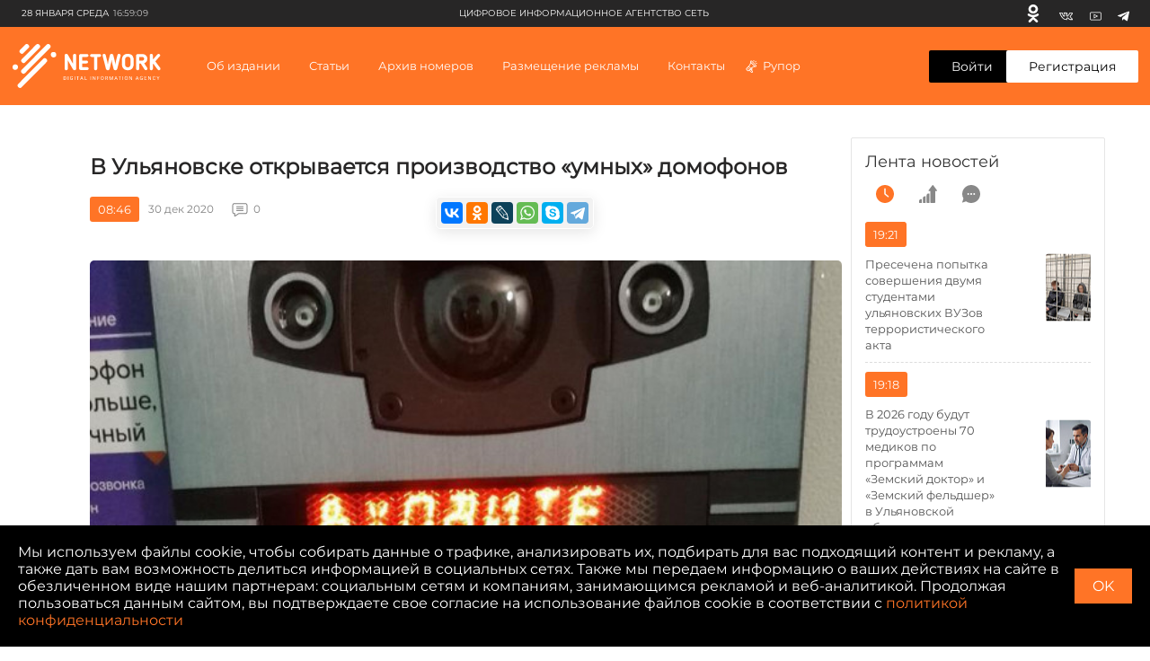

--- FILE ---
content_type: text/html; charset=UTF-8
request_url: https://ciarf.ru/news/v-ulyanovske-otkryvaetsya-proizvodstvo-umnykh-domofonov/
body_size: 31214
content:
<!DOCTYPE html>
<html lang="ru" prefix="og: http://ogp.me/ns#">
<head>
    <meta http-equiv="Content-Type" content="text/html; charset=UTF-8" />
<meta name="description" content="Цена проекта 20 млн рублей. Выпускать современные дверные замки будут по проекту студентов УлГТУ. Возможность реализовать проект от идеи до производства представилась группе студентов-разработчиков благодаря грантовой поддержке. Молодые инженеры из Ульяновска выиграли конкурс «Коммерциализация-12»" />
<script type="text/javascript" data-skip-moving="true">(function(w, d) {var v = w.frameCacheVars = {'CACHE_MODE':'HTMLCACHE','storageBlocks':[],'dynamicBlocks':{'7DqYyc':'d41d8cd98f00','jmonnO':'d41d8cd98f00','iJBuqa':'1ebdb45eaa65','IjWcdm':'8763df948686','LkGdQn':'248979af19ce','XEVOpk':'76237c566035','d9AVsL':'51cc127efada','d42sdq':'f087de082385','CpmJaV':'05342a24a804','sT4bfg':'05342a24a804','O2Vmn3':'96c938dcb2ec','T3OECr':'b61a060aca0e','yKoGHq':'bd9bf04f506f','yxuQWs':'0d017b9b2dda','jxX10R':'cb6be4631095','ZF1lvf':'c3090e5b47a3','SsWt9f':'371e81f7785b','Xgm6Hv':'72109c705060','9FYz8j':'45dd5e8cc2f9','HR9X2a':'e3d879269a4e','TGbApP':'d41d8cd98f00','zYrQIp':'106c68b7e6bc','8zR3vV':'e0d072cc0fd4','NvQJLe':'77b25641a8d5','UXXHkL':'d90696122cd1','zfqDSU':'baf48fba30b1','g8taYv':'5d2116b5779c','jbrPA5':'bf2806d8ee7a','fD7C6F':'6b63aec14863','rIpOz9':'d153a92b5b33','2gu145':'7532817e2f03','dEVJbx':'416fd2899a2c'},'AUTO_UPDATE':true,'AUTO_UPDATE_TTL':'120','version':'2'};var inv = false;if (v.AUTO_UPDATE === false){if (v.AUTO_UPDATE_TTL && v.AUTO_UPDATE_TTL > 0){var lm = Date.parse(d.lastModified);if (!isNaN(lm)){var td = new Date().getTime();if ((lm + v.AUTO_UPDATE_TTL * 1000) >= td){w.frameRequestStart = false;w.preventAutoUpdate = true;return;}inv = true;}}else{w.frameRequestStart = false;w.preventAutoUpdate = true;return;}}var r = w.XMLHttpRequest ? new XMLHttpRequest() : (w.ActiveXObject ? new w.ActiveXObject("Microsoft.XMLHTTP") : null);if (!r) { return; }w.frameRequestStart = true;var m = v.CACHE_MODE; var l = w.location; var x = new Date().getTime();var q = "?bxrand=" + x + (l.search.length > 0 ? "&" + l.search.substring(1) : "");var u = l.protocol + "//" + l.host + l.pathname + q;r.open("GET", u, true);r.setRequestHeader("BX-ACTION-TYPE", "get_dynamic");r.setRequestHeader("X-Bitrix-Composite", "get_dynamic");r.setRequestHeader("BX-CACHE-MODE", m);r.setRequestHeader("BX-CACHE-BLOCKS", v.dynamicBlocks ? JSON.stringify(v.dynamicBlocks) : "");if (inv){r.setRequestHeader("BX-INVALIDATE-CACHE", "Y");}try { r.setRequestHeader("BX-REF", d.referrer || "");} catch(e) {}if (m === "APPCACHE"){r.setRequestHeader("BX-APPCACHE-PARAMS", JSON.stringify(v.PARAMS));r.setRequestHeader("BX-APPCACHE-URL", v.PAGE_URL ? v.PAGE_URL : "");}r.onreadystatechange = function() {if (r.readyState != 4) { return; }var a = r.getResponseHeader("BX-RAND");var b = w.BX && w.BX.frameCache ? w.BX.frameCache : false;if (a != x || !((r.status >= 200 && r.status < 300) || r.status === 304 || r.status === 1223 || r.status === 0)){var f = {error:true, reason:a!=x?"bad_rand":"bad_status", url:u, xhr:r, status:r.status};if (w.BX && w.BX.ready && b){BX.ready(function() {setTimeout(function(){BX.onCustomEvent("onFrameDataRequestFail", [f]);}, 0);});}w.frameRequestFail = f;return;}if (b){b.onFrameDataReceived(r.responseText);if (!w.frameUpdateInvoked){b.update(false);}w.frameUpdateInvoked = true;}else{w.frameDataString = r.responseText;}};r.send();var p = w.performance;if (p && p.addEventListener && p.getEntries && p.setResourceTimingBufferSize){var e = 'resourcetimingbufferfull';var h = function() {if (w.BX && w.BX.frameCache && w.BX.frameCache.frameDataInserted){p.removeEventListener(e, h);}else {p.setResourceTimingBufferSize(p.getEntries().length + 50);}};p.addEventListener(e, h);}})(window, document);</script>


<link href="/bitrix/js/burlakastudio.realcommenter/css/talk_form.min.css?1588089657261" type="text/css"  rel="stylesheet" />
<link href="/bitrix/cache/css/s1/ciarf/page_237fb97e6c8663bc46e90d6988eae891/page_237fb97e6c8663bc46e90d6988eae891_v1.css?171436613535514" type="text/css"  rel="stylesheet" />
<script>if(!window.BX)window.BX={};if(!window.BX.message)window.BX.message=function(mess){if(typeof mess==='object'){for(let i in mess) {BX.message[i]=mess[i];} return true;}};</script>
<script>(window.BX||top.BX).message({'JS_CORE_LOADING':'Загрузка...','JS_CORE_NO_DATA':'- Нет данных -','JS_CORE_WINDOW_CLOSE':'Закрыть','JS_CORE_WINDOW_EXPAND':'Развернуть','JS_CORE_WINDOW_NARROW':'Свернуть в окно','JS_CORE_WINDOW_SAVE':'Сохранить','JS_CORE_WINDOW_CANCEL':'Отменить','JS_CORE_WINDOW_CONTINUE':'Продолжить','JS_CORE_H':'ч','JS_CORE_M':'м','JS_CORE_S':'с','JSADM_AI_HIDE_EXTRA':'Скрыть лишние','JSADM_AI_ALL_NOTIF':'Показать все','JSADM_AUTH_REQ':'Требуется авторизация!','JS_CORE_WINDOW_AUTH':'Войти','JS_CORE_IMAGE_FULL':'Полный размер'});</script>

<script src="/bitrix/js/main/core/core.min.js?1712817670223197"></script>

<script>BX.Runtime.registerExtension({'name':'main.core','namespace':'BX','loaded':true});</script>
<script>BX.setJSList(['/bitrix/js/main/core/core_ajax.js','/bitrix/js/main/core/core_promise.js','/bitrix/js/main/polyfill/promise/js/promise.js','/bitrix/js/main/loadext/loadext.js','/bitrix/js/main/loadext/extension.js','/bitrix/js/main/polyfill/promise/js/promise.js','/bitrix/js/main/polyfill/find/js/find.js','/bitrix/js/main/polyfill/includes/js/includes.js','/bitrix/js/main/polyfill/matches/js/matches.js','/bitrix/js/ui/polyfill/closest/js/closest.js','/bitrix/js/main/polyfill/fill/main.polyfill.fill.js','/bitrix/js/main/polyfill/find/js/find.js','/bitrix/js/main/polyfill/matches/js/matches.js','/bitrix/js/main/polyfill/core/dist/polyfill.bundle.js','/bitrix/js/main/core/core.js','/bitrix/js/main/polyfill/intersectionobserver/js/intersectionobserver.js','/bitrix/js/main/lazyload/dist/lazyload.bundle.js','/bitrix/js/main/polyfill/core/dist/polyfill.bundle.js','/bitrix/js/main/parambag/dist/parambag.bundle.js']);
</script>
<script>BX.Runtime.registerExtension({'name':'ui.dexie','namespace':'BX.Dexie3','loaded':true});</script>
<script>BX.Runtime.registerExtension({'name':'ls','namespace':'window','loaded':true});</script>
<script>BX.Runtime.registerExtension({'name':'fx','namespace':'window','loaded':true});</script>
<script>BX.Runtime.registerExtension({'name':'fc','namespace':'window','loaded':true});</script>
<script>(window.BX||top.BX).message({'FORM_REQUIRED_INPUTS_MSG':'Заполните ещё ','FORM_REQUIRED_INPUTS_CASE_1':' поле','FORM_REQUIRED_INPUTS_CASE_2':' поля','FORM_REQUIRED_INPUTS_CASE_3':' полей','agree_to_del_uploaded_file':'Да','itape_filter_fired_on':'Недопустимо использовать: ','itape_filter_by_tag_fired_on':'Запрещено использовать тег: ','custom_gallery_image_data_attribute':'data-image-id','drag_n_drop.js':'/bitrix/js/burlakastudio.realcommenter/drag_n_drop.min.js?1588089657','talk_gallery.js':'/bitrix/js/burlakastudio.realcommenter/talk_gallery.min.js?1588089657','browser_hash.js':'/bitrix/js/burlakastudio.realcommenter/browser_hash.min.js?1618168216','drag_and_fire.js':'/bitrix/js/burlakastudio.realcommenter/drag_and_fire.min.js?1588089657'});</script>
<script>BX.Runtime.registerExtension({'name':'realcommenter_tree','namespace':'window','loaded':true});</script>
<script>BX.Runtime.registerExtension({'name':'realcommenter_form','namespace':'window','loaded':true});</script>
<script>(window.BX||top.BX).message({'LANGUAGE_ID':'ru','FORMAT_DATE':'DD.MM.YYYY','FORMAT_DATETIME':'DD.MM.YYYY HH:MI:SS','COOKIE_PREFIX':'BITRIX_SM','SERVER_TZ_OFFSET':'10800','UTF_MODE':'Y','SITE_ID':'s1','SITE_DIR':'/'});</script>


<script  src="/bitrix/cache/js/s1/ciarf/kernel_main/kernel_main_v1.js?1714366390154480"></script>
<script src="/bitrix/js/ui/dexie/dist/dexie3.bundle.min.js?171281756388274"></script>
<script src="/bitrix/js/main/core/core_ls.min.js?15813200497365"></script>
<script src="/bitrix/js/main/core/core_frame_cache.min.js?171281766811210"></script>
<script src="/bitrix/js/burlakastudio.realcommenter/talk_tree.min.js?161816821619832"></script>
<script src="/bitrix/js/burlakastudio.realcommenter/talk_form.min.js?158808966016620"></script>
<script>BX.setJSList(['/bitrix/js/main/core/core_fx.js','/bitrix/js/main/session.js','/bitrix/js/main/pageobject/pageobject.js','/bitrix/js/main/core/core_window.js','/bitrix/js/main/date/main.date.js','/bitrix/js/main/core/core_date.js','/bitrix/js/main/utils.js']);</script>
<script>BX.setCSSList(['/local/templates/ciarf/components/realcommenter_2.0/tape.show.tree/ciarf/style.css']);</script>
<script src="/push-subscribe/push-init.js"></script>
<!-- Global site tag (gtag.js) - Google Analytics -->
<script data-skip-moving="true" async src="https://www.googletagmanager.com/gtag/js?id=G-CP5TSFW2BD"></script>
<script data-skip-moving="true">
  window.dataLayer = window.dataLayer || [];
  function gtag(){dataLayer.push(arguments);}
  gtag('js', new Date());

  gtag('config', 'G-CP5TSFW2BD');
</script>



<script type="text/javascript">var _ba = _ba || []; _ba.push(["aid", "b185f7c5f2c3a7590cc2c95f3ac8ea73"]); _ba.push(["host", "ciarf.ru"]); (function() {var ba = document.createElement("script"); ba.type = "text/javascript"; ba.async = true;ba.src = (document.location.protocol == "https:" ? "https://" : "http://") + "bitrix.info/ba.js";var s = document.getElementsByTagName("script")[0];s.parentNode.insertBefore(ba, s);})();</script>



    <title>В Ульяновске открывается производство «умных» домофонов</title>

    <meta charset="UTF-8">
    <meta name="viewport" content="width=device-width, initial-scale=1.0">
    <meta http-equiv="X-UA-Compatible" content="ie=edge">

    <link rel="icon" href="https://ciarf.ru/favicon32.png" sizes="32x32">
    <link rel="icon" href="https://ciarf.ru/favicon192.png" sizes="192x192">
    <link rel="apple-touch-icon-precomposed" href="https://ciarf.ru/favicon.png">
    <meta name="msapplication-TileImage" content="https://ciarf.ru/favicon.png">
    <link rel="shortcut icon" type="image/x-icon" href="https://ciarf.ru/favicon.png"/>

    <meta property="og:site_name" content="Цифровое Информационное Агентство Сеть (ЦИА СЕТЬ)" />
    <meta property="og:image" content="https://ciarf.ru/upload/iblock/14a/14ae69b236af2983faf5c1bff52e12ea.jpeg">    
    <meta property="og:url" content="https://ciarf.ru/news/v-ulyanovske-otkryvaetsya-proizvodstvo-umnykh-domofonov/">    
    <meta property="og:title" content="В Ульяновске открывается производство «умных» домофонов">    
    <meta property="og:description" content="Цена проекта 20 млн рублей. Выпускать современные дверные замки будут по проекту студентов УлГТУ. Возможность реализовать проект от идеи до производства представилась группе студентов-разработчиков благодаря грантовой поддержке. Молодые инженеры из Ульяновска выиграли конкурс «Коммерциализация-12»">    
    <meta property="og:type" content="article">
    <meta name="yandex-verification" content="049cced3fc9aba3a" />

    <link rel="stylesheet" href="https://cdnjs.cloudflare.com/ajax/libs/fancybox/3.5.7/jquery.fancybox.min.css">
    <link rel="stylesheet" href="/assets/styles/main.min.css?162">
    <link rel="stylesheet" href="/assets/styles/push.css?162">

    <style type="text/css">
        .newsfeed {
            padding: 15px;
        }
        .newsfeed__link-text {
            margin-right:15px;

        }
        @media (min-width: 1360px){
            .newsfeed__link-text {
                font-size:14px;
            }
        }

        @media (min-width: 1360px) and (max-width: 1599px) {
            .newsfeed__link img {
                position: relative;
                transform: none;
                width:100%;
            }
            .newsfeed__link-text {
                width:100%;
                margin:10px 0;
            }
            .newsfeed__link {
                flex-direction: column-reverse;
            }
        }
        .bx-auth-reg {
            padding: 20px 0;
        }
       @font-face {
            font-family: 'MontserratRegular';
            src: url('/assets/fonts/Montserrat-Regular.eot');
            src: local('☺'), url('/assets/fonts/Montserrat-Regular.woff') format('woff'), url('/assets/fonts/Montserrat-Regular.ttf') format('truetype'), url('/assets/fonts/Montserrat-Regular.svg') format('svg');
            font-weight: normal;
            font-style: normal;
        }
        body, button, input, select, textarea {
            font-family: 'MontserratRegular', sans-serif;
        }
        #bottom_warning {
            display:none;
        }
        #bottom_warning_accept {
            position: relative;
        }
        #bottom_warning_accept.ok {
            color:transparent;
        }
        #bottom_warning_accept.ok:before {
            content: '\2713';
            color:#fff;
            position: absolute;
            left:0;
            top:0;
            width:100%;
            height: 100%;
            text-align: center;
            line-height: 2.4rem;
        }
        #bottom_warning_accept.ok:hover {
            background-color: #ff7426;
        }

        .footer__copyright__apps {
            margin-top:10px;
        }
        .app-advertisement__text {
            width:100%;
        }
    #vk_groups, #vk_groups iframe, .lightwidget-widget + iframe {
        width:100% !important;
        min-width:100% !important;
    }
    .instagram-media, iframe[id^="telegram-post"], .fb_iframe_widget iframe {
        width:100% !important;
        min-width:100% !important;
    }
    .fb_iframe_widget {
        display:block !important;
    }
    @media (min-width: 1280px){
        .detail {
            max-width: initial;
        }
    }
    .newsfeed__title {
        font-weight:500;
    }
    .newsfeed__title {
        letter-spacing: 0;
    }
    .select__list[data-status=opened] {
        border: 1px #eee solid;
    }
    .newsfeed .news-list__all {
        display: block;
        font-size: 14px;
        line-height: 20px;
        color: #ff7426;
        text-align: center;
        background-color: #fff;
        border-radius: 3px;
        padding: 12px 35px;
        margin: 22px auto 0;
        border: 1px solid #ff7426;
    }
    .newsfeed .news-list__all:hover {
        background-color: #ff7426;
        color: #fff;
    }
    .rubric__link.active {
        color: #ff7426;
    }
    .news__info-text {
         margin-right: 20px;
         padding-left: 10px;
    }
    .header-menu .header-menu__list-item-nostr:before {
        content:initial;
    }
    .new-content__main-wrapper video {
        width:100%;
        height:100%;
    }
    .brna_form .brf_submit ins {
        display:none !important;
    }
        /* lines */
        /*.br_comment:before {
            position: absolute;
            content: "";
            width: 30px;
            height: 1px;
            background-color: #c5c5c5;
            top: 5px;
            left: -45px;
        }

        .br_comment:after {
            position: absolute;
            content: "";
            width: 1px;
            height: 178px;
            background-color: #c5c5c5;
            top: -173px;
            left: -45px;
        }
        @media (min-width: 768px){
            .br_comment:after {
                height: 135px;
                top: -130px;
            }
        }*/
        .detail-news__share td div {
            height: 11px !important;
            background-position: 0 2px;
            background-repeat: no-repeat;
        }
        .detail-news__share td a {
            border-radius:4px !important;
        }
        .detail-news__share tr td:nth-child(2) {
            display:none !important;
        }
        .detail-news__share table {
            margin-right:2px;
        }
        .footer__text a {
            color:#fff;
        }
    </style>
</head>


<body><!-- Yandex.Metrika counter --> <script type="text/javascript" > (function(m,e,t,r,i,k,a){m[i]=m[i]||function(){(m[i].a=m[i].a||[]).push(arguments)}; m[i].l=1*new Date();k=e.createElement(t),a=e.getElementsByTagName(t)[0],k.async=1,k.src=r,a.parentNode.insertBefore(k,a)}) (window, document, "script", "https://mc.yandex.ru/metrika/tag.js", "ym"); ym(61592989, "init", { clickmap:true, trackLinks:true, accurateTrackBounce:true, webvisor:true }); </script> <noscript><div><img src="https://mc.yandex.ru/watch/61592989" style="position:absolute; left:-9999px;" alt="" /></div></noscript> <!-- /Yandex.Metrika counter --><div id="fb-root"></div>
<script async defer crossorigin="anonymous" src="https://connect.facebook.net/ru_RU/sdk.js#xfbml=1&version=v8.0&appId=1887795294864363&autoLogAppEvents=1" nonce="Or1pyexI"></script>
<div class="top-banner">
    <div class="content">
    <div id="bxdynamic_7DqYyc_start" style="display:none"></div><div id="bxdynamic_7DqYyc_end" style="display:none"></div>    </div>
</div>
<div class="page">
    <div id="bxdynamic_jmonnO_start" style="display:none"></div><div id="bxdynamic_jmonnO_end" style="display:none"></div>    <header class="header" id="header">
        <div class="header__top">
            <div class="header__top-wrapper">
                <div class="header__top-date"><span>28 января Среда</span><span
                            class="header__top-date-time">16:59:09</span>
                </div>
                <div class="header__top-links">
                    <div id="bxdynamic_iJBuqa_start" style="display:none"></div>        <a class="header__top-link header__top-link--" href="https://ok.ru/profile/579663619737" target="_blank" rel="nofollow" title="Одноклассники">
            <svg>
                <use xlink:href="/assets/sprite.svg#odnoklassniki-usage"></use>
            </svg>
        </a>
            <a class="header__top-link header__top-link--vk" href="https://vk.com/id587560347" target="_blank" rel="nofollow" title="Вконтакте">
            <svg>
                <use xlink:href="/assets/sprite.svg#vk-usage"></use>
            </svg>
        </a>
            <a class="header__top-link header__top-link--youtube" href="https://youtube.com/channel/UCFh_CjEC0VppGu84xCLQfHg" target="_blank" rel="nofollow" title="Youtube">
            <svg>
                <use xlink:href="/assets/sprite.svg#youtube-usage"></use>
            </svg>
        </a>
            <a class="header__top-link header__top-link--youtube" href="https://t.me/volkodav73" target="_blank" rel="nofollow" title="Telegram">
            <svg>
                <use xlink:href="/assets/sprite.svg#telegram-usage"></use>
            </svg>
        </a>
    <div id="bxdynamic_iJBuqa_end" style="display:none"></div>                </div>
                <div class="header__top-text">
                    <div id="bxdynamic_IjWcdm_start" style="display:none"></div>цифровое информационное агентство сеть<div id="bxdynamic_IjWcdm_end" style="display:none"></div></div>
            </div>
        </div>
        <div class="header__wrapper">
            <div class="header-menu">
                <button class="header-menu__close" type="button" aria-label="close menu"></button>
                <div class="header-menu__wrapper">
                    <div id="bxdynamic_LkGdQn_start" style="display:none"></div>
        
                                                                    <div class="header-menu__section">
                            <a href="/about/" style="display: block" class="header-menu__title">Об издании</a>
                        </div>
                                                    
                                                                    <div class="header-menu__section">
                            <div class="header-menu__title">Статьи</div>
                            <ul class="header-menu__list">
                                <li class="header-menu__list-item">СТАТЬИ ПО РУБРИКАМ                                                                        <div class="header-menu__dropdown">
                                        <div class="header-menu__dropdown-wrapper">
                                                                                    <a class="header-menu__link" style="display: block" href="/rubrics/aktualno/">Актуально</a>
                                                                                    <a class="header-menu__link" style="display: block" href="/rubrics/obshchestvo/">Общество</a>
                                                                                    <a class="header-menu__link" style="display: block" href="/rubrics/o-korruptsii-v-ulyanovskoy-oblasti-/">Коррупция73</a>
                                                                                    <a class="header-menu__link" style="display: block" href="/rubrics/eksklyuziv/">Эксклюзив</a>
                                                                                    <a class="header-menu__link" style="display: block" href="/rubrics/politika/">Политика</a>
                                                                                    <a class="header-menu__link" style="display: block" href="/rubrics/intervyu/">Интервью </a>
                                                                                    <a class="header-menu__link" style="display: block" href="/rubrics/dose/">Досье </a>
                                                                                    <a class="header-menu__link" style="display: block" href="/rubrics/ekoturizm73/">Экотуризм73</a>
                                                                                    <a class="header-menu__link" style="display: block" href="/rubrics/zelyenaya-marka/">Экология </a>
                                                                                    <a class="header-menu__link" style="display: block" href="/rubrics/kultura/">Культура </a>
                                                                                    <a class="header-menu__link" style="display: block" href="/rubrics/sport/">Cпорт </a>
                                                                                </div>
                                    </div>
                                                                    </li>
                                <li class="header-menu__list-item">Актуальные темы                                                                            <div class="header-menu__dropdown">
                                            <div class="header-menu__dropdown-wrapper">
                                                                                                    <a class="header-menu__link" style="display: block" href="/news/zabaluyka-stanet-chishche-v-etom-godu/">Забалуйка станет чище в этом году</a>
                                                                                                    <a class="header-menu__link" style="display: block" href="/news/krutoy-poselok-ulyanovskoy-oblasti-mesto-gde-khochetsya-zhit-/">Крутой поселок Ульяновской области - место, где хочется жить! </a>
                                                                                                    <a class="header-menu__link" style="display: block" href="/news/teplichnoe-i-vsya-morozovskaya-rat-razbiraemsya-v-situatsii/">«Тепличное» и вся морозовская рать. Разбираемся в ситуации.</a>
                                                                                                    <a class="header-menu__link" style="display: block" href="/news/uk-domofond-v-napravlenii-innovatsiy-dlya-komfortnoy-zhizni-lyudey/">УК «Домофонд»: «В направлении инноваций для комфортной жизни людей»</a>
                                                                                                    <a class="header-menu__link" style="display: block" href="/news/palmira-protiv-ulyanovska-kto-prikryvaet-ekologicheskiy-bespredel/">«Пальмира» против Ульяновска: кто прикрывает экологический беспредел?</a>
                                                                                                    <a class="header-menu__link" style="display: block" href="/news/v-ulyanovske-politseyskie-po-goryachim-sledam-raskryli-ubiystvo/">В Ульяновске полицейские по горячим следам раскрыли убийство</a>
                                                                                                    <a class="header-menu__link" style="display: block" href="/news/ostrovki-ubiytsy-na-dorogakh-ulyanovska/">Островки-убийцы на дорогах Ульяновска</a>
                                                                                                    <a class="header-menu__link" style="display: block" href="/news/zatsementirovannaya-sila-prestupleniya-sengileevskiy-rayon-rabochiy-poselok-tsemzavod/">Зацементированная сила преступления. Сенгилеевский район. Рабочий поселок Цемзавод</a>
                                                                                                    <a class="header-menu__link" style="display: block" href="/news/osennee-obostrenie-beregis/">Осеннее обострение. Берегись!</a>
                                                                                                    <a class="header-menu__link" style="display: block" href="/news/kogda-zakonchatsya-ezhegodnye-stradaniya-inzentsev/">Когда закончатся ежегодные страдания инзенцев?</a>
                                                                                            </div>
                                        </div>
                                                                    </li>
                            </ul>
                        </div>
                                                
                                                                        <div class="header-menu__section">
                                <div class="header-menu__title">Архив номеров</div>
                                <ul class="header-menu__list">
                                    <li class="header-menu__list-item header-menu__list-item-nostr">
                                        <a class="header-menu__link" style="display: block" href="/video/">Видеоархив</a>
                                    </li>
                                    <li class="header-menu__list-item header-menu__list-item-nostr">
                                        <a class="header-menu__link" style="display: block" href="/archive/">Печатный архив</a>
                                    </li>
                                </ul>
                            </div>
                                                    
                                                                    <div class="header-menu__section">
                            <a href="/advertising/" style="display: block" class="header-menu__title">Размещение рекламы</a>
                        </div>
                                                    
                                                                    <div class="header-menu__section">
                            <a href="/contacts/" style="display: block" class="header-menu__title">Контакты</a>
                        </div>
                                                    
                                                                    <div class="header-menu__section">
                            <a href="/rupor/" style="display: block" class="header-menu__title">Рупор</a>
                        </div>
                                                                </ul>
<div id="bxdynamic_LkGdQn_end" style="display:none"></div>                </div>
            </div>
            <button class="header__hamburger" type="button"><span></span><span></span><span></span></button>
            <a href="/" class="header__logo">
                <svg>
                    <use xlink:href="/assets/sprite.svg#logo-usage"></use>
                </svg>
                </a>
                <nav class="header__nav">
                    <div id="bxdynamic_XEVOpk_start" style="display:none"></div>    <ul class="header__nav-list">
        
                                        <li class="">
                                            <a href="/about/"
                           class="header__nav-item">Об издании                            </a>
                                        </li>
                            
                                        <li class=" header__nav-item">
                                            Статьи                        <div class="header__dropdown">
                            <div class="header__dropdown-box">
                                <div class="header__dropdown-main">
                                    <div class="header__dropdown-title">СТАТЬИ ПО РУБРИКАМ</div>
                                    <div class="header__dropdown-list">
                                                                                                                                    <div class="header__dropdown-list-item">
                                                    <a class="header__dropdown-link"
                                                       href="/rubrics/aktualno/">Актуально</a>
                                                </div>
                                                                                            <div class="header__dropdown-list-item">
                                                    <a class="header__dropdown-link"
                                                       href="/rubrics/obshchestvo/">Общество</a>
                                                </div>
                                                                                            <div class="header__dropdown-list-item">
                                                    <a class="header__dropdown-link"
                                                       href="/rubrics/o-korruptsii-v-ulyanovskoy-oblasti-/">Коррупция73</a>
                                                </div>
                                                                                            <div class="header__dropdown-list-item">
                                                    <a class="header__dropdown-link"
                                                       href="/rubrics/eksklyuziv/">Эксклюзив</a>
                                                </div>
                                                                                            <div class="header__dropdown-list-item">
                                                    <a class="header__dropdown-link"
                                                       href="/rubrics/politika/">Политика</a>
                                                </div>
                                                                                            <div class="header__dropdown-list-item">
                                                    <a class="header__dropdown-link"
                                                       href="/rubrics/intervyu/">Интервью </a>
                                                </div>
                                                                                            <div class="header__dropdown-list-item">
                                                    <a class="header__dropdown-link"
                                                       href="/rubrics/dose/">Досье </a>
                                                </div>
                                                                                            <div class="header__dropdown-list-item">
                                                    <a class="header__dropdown-link"
                                                       href="/rubrics/ekoturizm73/">Экотуризм73</a>
                                                </div>
                                                                                            <div class="header__dropdown-list-item">
                                                    <a class="header__dropdown-link"
                                                       href="/rubrics/zelyenaya-marka/">Экология </a>
                                                </div>
                                                                                            <div class="header__dropdown-list-item">
                                                    <a class="header__dropdown-link"
                                                       href="/rubrics/kultura/">Культура </a>
                                                </div>
                                                                                            <div class="header__dropdown-list-item">
                                                    <a class="header__dropdown-link"
                                                       href="/rubrics/sport/">Cпорт </a>
                                                </div>
                                                                                                                        </div>
                                </div>
                                <div class="header__dropdown-aside">
                                    <div class="header__dropdown-title">Актуальные темы</div>
                                    <div class="header__dropdown-list">
                                                                                                                                    <div class="header__dropdown-list-item">
                                                    <a class="header__dropdown-link"
                                                       href="/news/zabaluyka-stanet-chishche-v-etom-godu/">Забалуйка станет чище в этом году</a>
                                                </div>
                                                                                            <div class="header__dropdown-list-item">
                                                    <a class="header__dropdown-link"
                                                       href="/news/krutoy-poselok-ulyanovskoy-oblasti-mesto-gde-khochetsya-zhit-/">Крутой поселок Ульяновской области - место, где хочется жить! </a>
                                                </div>
                                                                                            <div class="header__dropdown-list-item">
                                                    <a class="header__dropdown-link"
                                                       href="/news/teplichnoe-i-vsya-morozovskaya-rat-razbiraemsya-v-situatsii/">«Тепличное» и вся морозовская рать. Разбираемся в ситуации.</a>
                                                </div>
                                                                                            <div class="header__dropdown-list-item">
                                                    <a class="header__dropdown-link"
                                                       href="/news/uk-domofond-v-napravlenii-innovatsiy-dlya-komfortnoy-zhizni-lyudey/">УК «Домофонд»: «В направлении инноваций для комфортной жизни людей»</a>
                                                </div>
                                                                                            <div class="header__dropdown-list-item">
                                                    <a class="header__dropdown-link"
                                                       href="/news/palmira-protiv-ulyanovska-kto-prikryvaet-ekologicheskiy-bespredel/">«Пальмира» против Ульяновска: кто прикрывает экологический беспредел?</a>
                                                </div>
                                                                                            <div class="header__dropdown-list-item">
                                                    <a class="header__dropdown-link"
                                                       href="/news/v-ulyanovske-politseyskie-po-goryachim-sledam-raskryli-ubiystvo/">В Ульяновске полицейские по горячим следам раскрыли убийство</a>
                                                </div>
                                                                                            <div class="header__dropdown-list-item">
                                                    <a class="header__dropdown-link"
                                                       href="/news/ostrovki-ubiytsy-na-dorogakh-ulyanovska/">Островки-убийцы на дорогах Ульяновска</a>
                                                </div>
                                                                                            <div class="header__dropdown-list-item">
                                                    <a class="header__dropdown-link"
                                                       href="/news/zatsementirovannaya-sila-prestupleniya-sengileevskiy-rayon-rabochiy-poselok-tsemzavod/">Зацементированная сила преступления. Сенгилеевский район. Рабочий поселок Цемзавод</a>
                                                </div>
                                                                                            <div class="header__dropdown-list-item">
                                                    <a class="header__dropdown-link"
                                                       href="/news/osennee-obostrenie-beregis/">Осеннее обострение. Берегись!</a>
                                                </div>
                                                                                            <div class="header__dropdown-list-item">
                                                    <a class="header__dropdown-link"
                                                       href="/news/kogda-zakonchatsya-ezhegodnye-stradaniya-inzentsev/">Когда закончатся ежегодные страдания инзенцев?</a>
                                                </div>
                                                                                                                        </div>
                                </div>
                            </div>
                        </div>
                                    </li>
                            
                                        <li class=" header__nav-item">
                                                Архив номеров                            <div class="header__dropdown">
                                <div class="header__dropdown-box">
                                    <div class="header__dropdown-main">
                                        <div class="header__dropdown-list">
                                            <div class="header__dropdown-list-item">
                                                <a class="header__dropdown-link header__dropdown-link--icon"
                                                   href="/video/">
                                                    <svg>
                                                        <use xlink:href="/assets/sprite.svg#video-icon"></use>
                                                    </svg>
                                                    Видеоархив</a>
                                            </div>
                                            <div class="header__dropdown-list-item">
                                                <a class="header__dropdown-link header__dropdown-link--icon"
                                                   href="/archive/">
                                                    <svg>
                                                        <use xlink:href="/assets/sprite.svg#arcive-icon"></use>
                                                    </svg>
                                                    Печатный архив</a>
                                            </div>
                                        </div>
                                    </div>
                                </div>
                            </div>
                                        </li>
                            
                                        <li class="">
                                            <a href="/advertising/"
                           class="header__nav-item">Размещение рекламы                            </a>
                                        </li>
                            
                                        <li class="">
                                            <a href="/contacts/"
                           class="header__nav-item">Контакты                            </a>
                                        </li>
                            
                                        <li class="">
                                            <a href="/rupor/"
                           class="header__nav-item header__nav-item header__nav-item--icon">Рупор                            <svg>
                                <use xlink:href="/assets/sprite.svg#megaphone-usage"></use>
                            </svg></a>
                                        </li>
                                        </ul>
<div id="bxdynamic_XEVOpk_end" style="display:none"></div>                </nav>
                <div class="header__buttons">
                                        <a class="header__button header__button--enter"
                                                href="/auth/">Войти</a>
                    <span>/</span><a
                            class="header__button header__button--registration" href="/register/">Регистрация</a>
                                    </div>
        </div>
    </header>
    


    <div class="detail new-content">
        <div class="new-content__left">
    <div class="new-content__block new-content__block--newsfeed">
        <div class="newsfeed">
                        <div class="newsfeed__header">
                <a href="/feed/" class="newsfeed__title"><div id="bxdynamic_d9AVsL_start" style="display:none"></div>Лента новостей<div id="bxdynamic_d9AVsL_end" style="display:none"></div></a>
                <div class="newsfeed__tabs-list">
                    <button class="newsfeed__tab active" type="button" name="time" aria-label="time">
                        <svg>
                            <use xlink:href="/assets/sprite.svg?162#time-icon"></use>
                        </svg>
                    </button>
                    <button class="newsfeed__tab" type="button" name="grow" aria-label="grow">
                        <svg>
                            <use xlink:href="/assets/sprite.svg?162#grow-icon"></use>
                        </svg>
                    </button>
                    <button class="newsfeed__tab" type="button" name="comment" aria-label="comment">
                        <svg>
                            <use xlink:href="/assets/sprite.svg?162#comment-icon"></use>
                        </svg>
                    </button>
                </div>
            </div>
            <div class="newsfeed__content-box">
                <div class="newsfeed__content active">
                    <div id="bxdynamic_d42sdq_start" style="display:none"></div>            <a href="/news/presechena-popytka-soversheniya-dvumya-studentami-ulyanovskikh-vuzov-terroristicheskogo-akta/" class="newsfeed__link">
            <span class="newsfeed__link-date">19:21</span>
            <span class="newsfeed__link-text">Пресечена попытка совершения двумя студентами ульяновских ВУЗов террористического акта</span>
            <img src="/upload/resize_cache/iblock/2a0/187_75_0/dsjalt91rbbnip5obbeld5npo392j62l.jpg" alt="alt">
        </a>
            <a href="/news/v-2026-godu-budut-trudoustroeny-70-medikov-po-programmam-zemskiy-doktor-i-zemskiy-feldsher-v-ulyanov/" class="newsfeed__link">
            <span class="newsfeed__link-date">19:18</span>
            <span class="newsfeed__link-text">В 2026 году будут трудоустроены 70 медиков по программам «Земский доктор» и «Земский фельдшер» в Ульяновской области</span>
            <img src="/upload/resize_cache/iblock/b5a/187_75_0/4s02ygxzy9zt1v0keiijuhc4nq74egxk.jpg" alt="alt">
        </a>
            <a href="/news/ulyanovskaya-oblast-zanyala-pervoe-mesto-po-realizatsii-proekta-zdravkontrol-sredi-vsekh-regionov-st/" class="newsfeed__link">
            <span class="newsfeed__link-date">19:12</span>
            <span class="newsfeed__link-text">Ульяновская область заняла первое место по реализации проекта «ЗдравКонтроль» среди всех регионов страны</span>
            <img src="/upload/resize_cache/iblock/e29/187_75_0/z33lk0x1xooyyhuex6a6wx9e7as55a60.jpg" alt="alt">
        </a>
            <a href="/news/ulyanovskie-rosgvardeytsy-peredali-v-zonu-svo-svyshe-tysyachi-edinits-oruzhiya/" class="newsfeed__link">
            <span class="newsfeed__link-date">19:07</span>
            <span class="newsfeed__link-text">Ульяновские росгвардейцы передали в зону СВО свыше тысячи единиц оружия</span>
            <img src="/upload/resize_cache/iblock/ad2/187_75_0/w7o6xtpmmhcb7ip64udns5j18akr4cac.jpg" alt="alt">
        </a>
            <a href="/news/55-let-put-pisma-nachinaetsya-s-pochtovogo-indeksa/" class="newsfeed__link">
            <span class="newsfeed__link-date">07:00</span>
            <span class="newsfeed__link-text">55 лет: путь письма начинается с почтового индекса</span>
            <img src="/upload/resize_cache/iblock/46c/187_75_0/aqn15311cnmkff31ekqkcyywkzlm2fbk.jpg" alt="alt">
        </a>
            <a href="/news/v-ulyanovske-devyat-grazhdan-privlecheno-k-otvetstvennosti-za-vykhod-na-neokrepshiy-lyed/" class="newsfeed__link">
            <span class="newsfeed__link-date">17:54</span>
            <span class="newsfeed__link-text">В Ульяновске девять граждан привлечено к ответственности за выход на неокрепший лёд</span>
            <img src="/upload/resize_cache/iblock/29c/187_75_0/k663dbd9c90d9dfj25qefhg5asa0747q.jpg" alt="alt">
        </a>
            <a href="/news/priglashaem-na-ekologicheskuyu-tropu-volzhskiy-bereg-kataytes-s-umom/" class="newsfeed__link">
            <span class="newsfeed__link-date">16:15</span>
            <span class="newsfeed__link-text">Приглашаем на экологическую тропу «Волжский Берег» — катайтесь с умом!</span>
            <img src="/upload/resize_cache/iblock/610/187_75_0/sh7aaut3knocw0f2zfg4lnnc9sg34l0x.jpg" alt="alt">
        </a>
    <div id="bxdynamic_d42sdq_end" style="display:none"></div>                </div>
                <div class="newsfeed__content">
                    <div id="bxdynamic_CpmJaV_start" style="display:none"></div>Новостей нет.<div id="bxdynamic_CpmJaV_end" style="display:none"></div>                </div>
                <div class="newsfeed__content">
                    <div id="bxdynamic_sT4bfg_start" style="display:none"></div>Новостей нет.<div id="bxdynamic_sT4bfg_end" style="display:none"></div>                </div>
            </div>
            <a class="news-list__all" href="/feed/"><div id="bxdynamic_O2Vmn3_start" style="display:none"></div>Показать все новости<div id="bxdynamic_O2Vmn3_end" style="display:none"></div></a>
        </div>
    </div>
    <div class="new-content__block">
        <div class="rubric">
            <div class="rubric__title">
                <svg>
                    <use xlink:href="/assets/sprite.svg#rubr-usage"></use>
                </svg>
                <span><div id="bxdynamic_T3OECr_start" style="display:none"></div>Рубрикатор<div id="bxdynamic_T3OECr_end" style="display:none"></div></span>
            </div>
            <div id="bxdynamic_yKoGHq_start" style="display:none"></div>    <div class="rubric__list">
                <a class="rubric__link" href="/rubrics/aktualno/">Актуально</a>
                <a class="rubric__link" href="/rubrics/obshchestvo/">Общество</a>
                <a class="rubric__link" href="/rubrics/o-korruptsii-v-ulyanovskoy-oblasti-/">Коррупция73</a>
                <a class="rubric__link" href="/rubrics/politika/">Политика</a>
                <a class="rubric__link" href="/rubrics/eksklyuziv/">Эксклюзив</a>
                <a class="rubric__link" href="/rubrics/intervyu/">Интервью </a>
                <a class="rubric__link" href="/rubrics/dose/">Досье </a>
                <a class="rubric__link" href="/rubrics/ekoturizm73/">Экотуризм73</a>
                <a class="rubric__link" href="/rubrics/sport/">Cпорт </a>
                <a class="rubric__link" href="/rubrics/kultura/">Культура </a>
                <a class="rubric__link" href="/rubrics/zelyenaya-marka/">Экология </a>
            </div>
    <div id="bxdynamic_yKoGHq_end" style="display:none"></div>        </div>
    </div>
</div>
        <div class="new-content__main">
            <div id="bxdynamic_yxuQWs_start" style="display:none"></div>

<div class="detail__news-box">
    <div class="detail-news">
        <div class="detail-news__wrapper">
            <div class="detail-news__title">В Ульяновске открывается производство «умных» домофонов</div>
            <div class="detail-news__content">
                <div class="detail-news__share-box">
                    <div class="detail-news__info-wrapper">
                        <div class="detail-news__info">
                            <div class="news__date">08:46</div>
                            <span class="news__info-text news__info-text--date" title="30.12.2020">30 дек 2020</span>
<!--                            <span class="detail-news__info-text detail-news__info-text--person">--><!--</span>-->
                            <span
                                    class="detail-news__info-text detail-news__info-text--comment">0</span>
                        </div>
                                            </div>
                    <div class="detail-news__share">


                        <div class="ya-share2 ya-share2_inited">
                            <div class="ya-share2__container ya-share2__container_size_m ya-share2__container_color-scheme_normal ya-share2__container_shape_normal">
                                <ul class="ya-share2__list ya-share2__list_direction_horizontal">
                                    <li class="ya-share2__item ya-share2__item_service_vkontakte">
                                        <a class="ya-share2__link custom-share--vk"
                                           data-href="https://vk.com/share.php?url=http%3A%2F%2Fciarf.ru/news/v-ulyanovske-otkryvaetsya-proizvodstvo-umnykh-domofonov/&title=%D0%92%20%D0%A3%D0%BB%D1%8C%D1%8F%D0%BD%D0%BE%D0%B2%D1%81%D0%BA%D0%B5%20%D0%BE%D1%82%D0%BA%D1%80%D1%8B%D0%B2%D0%B0%D0%B5%D1%82%D1%81%D1%8F%20%D0%BF%D1%80%D0%BE%D0%B8%D0%B7%D0%B2%D0%BE%D0%B4%D1%81%D1%82%D0%B2%D0%BE%20%C2%AB%D1%83%D0%BC%D0%BD%D1%8B%D1%85%C2%BB%20%D0%B4%D0%BE%D0%BC%D0%BE%D1%84%D0%BE%D0%BD%D0%BE%D0%B2&utm_source=share2"
                                           data-mhref="https://m.vk.com/share.php?url=http%3A%2F%2Fciarf.ru/news/v-ulyanovske-otkryvaetsya-proizvodstvo-umnykh-domofonov/&title=%D0%92%20%D0%A3%D0%BB%D1%8C%D1%8F%D0%BD%D0%BE%D0%B2%D1%81%D0%BA%D0%B5%20%D0%BE%D1%82%D0%BA%D1%80%D1%8B%D0%B2%D0%B0%D0%B5%D1%82%D1%81%D1%8F%20%D0%BF%D1%80%D0%BE%D0%B8%D0%B7%D0%B2%D0%BE%D0%B4%D1%81%D1%82%D0%B2%D0%BE%20%C2%AB%D1%83%D0%BC%D0%BD%D1%8B%D1%85%C2%BB%20%D0%B4%D0%BE%D0%BC%D0%BE%D1%84%D0%BE%D0%BD%D0%BE%D0%B2&utm_source=share2"
                                           rel="nofollow noopener" target="_blank" title="ВКонтакте"><span class="ya-share2__badge"><span class="ya-share2__icon"></span></span><span class="ya-share2__title">ВКонтакте</span></a></li>
                                </ul>
                            </div>
                        </div>&nbsp;
<!--                        <a href="https://vk.com/share.php?url=http%3A%2F%2Fciarf.loc%2Fnews%2Fevroparlament-predlagaet-lishit-minsk-kreditov-i-vvesti-sanktsii-protiv-grazhdan-rf%2F&title=%D0%95%D0%B2%D1%80%D0%BE%D0%BF%D0%B0%D1%80%D0%BB%D0%B0%D0%BC%D0%B5%D0%BD%D1%82%20%D0%BF%D1%80%D0%B5%D0%B4%D0%BB%D0%B0%D0%B3%D0%B0%D0%B5%D1%82%20%D0%BB%D0%B8%D1%88%D0%B8%D1%82%D1%8C%20%D0%9C%D0%B8%D0%BD%D1%81%D0%BA%20%D0%BA%D1%80%D0%B5%D0%B4%D0%B8%D1%82%D0%BE%D0%B2%20%D0%B8%20%D0%B2%D0%B2%D0%B5%D1%81%D1%82%D0%B8%20%D1%81%D0%B0%D0%BD%D0%BA%D1%86%D0%B8%D0%B8%20%D0%BF%D1%80%D0%BE%D1%82%D0%B8%D0%B2%20%D0%B3%D1%80%D0%B0%D0%B6%D0%B4%D0%B0%D0%BD%20%D0%A0%D0%A4&utm_source=share2"></a>-->

                        <div class="ya-share2"
                             data-services="odnoklassniki,lj,whatsapp,skype,telegram"></div>
                    </div>
                </div>
                <div class="detail-news__content-wrapper">
                    <div class="detail-news__image-box"><img src="/upload/iblock/14a/14ae69b236af2983faf5c1bff52e12ea.jpeg" alt=""></div>
                    <div class="detail-news__info-wrapper">
                        <div class="detail-news__info">
                            <div class="news__date">08:46</div>
                            <span class="news__info-text news__info-text--date" title="30.12.2020">30 дек 2020</span>
<!--                            <span class="detail-news__info-text detail-news__info-text--person">--><!--</span>-->
                            <span
                                    class="detail-news__info-text detail-news__info-text--comment">0</span>
                        </div>
                            <div class="detail-news__info-links">
                    <a class="detail-news__call-link" href="https://ok.ru/profile/579663619737" title="Одноклассники" target="_blank" rel="nofollow">
                <svg>
                    <use xlink:href="/assets/sprite.svg#link-ok-usage"></use>
                </svg>
            </a>
                    <a class="detail-news__call-link" href="https://vk.com/id587560347" title="Вконтакте" target="_blank" rel="nofollow">
                <svg>
                    <use xlink:href="/assets/sprite.svg#link-vk-usage"></use>
                </svg>
            </a>
                    <a class="detail-news__call-link" href="https://youtube.com/channel/UCFh_CjEC0VppGu84xCLQfHg" title="Youtube" target="_blank" rel="nofollow">
                <svg>
                    <use xlink:href="/assets/sprite.svg#link-youtube-usage"></use>
                </svg>
            </a>
                    <a class="detail-news__call-link" href="https://t.me/volkodav73" title="Telegram" target="_blank" rel="nofollow">
                <svg>
                    <use xlink:href="/assets/sprite.svg#link-tg-usage"></use>
                </svg>
            </a>
            </div>
                    </div>
                    <div class="detail-news__text">
                        <div>
                        <p style="text-align: justify;">
	В Ульяновске открывается производство «умных» домофонов<br>
	 Цена проекта 20 млн рублей. Выпускать современные дверные замки будут по проекту студентов УлГТУ.&nbsp; Возможность реализовать проект от идеи до производства представилась группе студентов-разработчиков благодаря грантовой поддержке. Молодые инженеры из Ульяновска выиграли конкурс «Коммерциализация-12». Из 202 разработок 44 регионов страны, ульяновский «умный» домофон оказался в числе победителей.&nbsp;
</p>
<p style="text-align: justify;">
	 В команду изобретателей вошли студенты факультета информационных систем и технологий УлГТУ: магистранты Анатолий Шагаев и Максим Шлямов, старшекурсники бакалавриата Денис Цыпленков, Роман Ионов, Сергей Диканов, выпускник 2008 года Вадим Зуйков, бывший студент Иван Пузырев, а также студенты УлГПУ им. И.Н. Ульянова Алексей Тоньшин, Таисия Тепечина и студент УлГУ Сергей Данилов.
</p>
<p style="text-align: justify;">
	 Проект реализуется совместно с крупным ульяновским интегратором IT-решений ООО «РегионКомСервис» и ульяновскими предпринимателями. Домофон, который разработали молодые инженеры, будет считывать биометрические данные человека по технологии распознавания лиц. Затем сравнивать его с базой с помощью нейронных сетей: если человек там есть, дверь ему открывается. Жителям не придется искать ключи, когда в руках тяжёлые сумки, можно будет гораздо быстрее попасть внутрь, когда на улице дождь или сильный ветер.&nbsp;
</p>
<p style="text-align: justify;">
	 Как сообщает пресс-служба УлГТУ, первые устройства успешно прошли испытания у покупателей. Сейчас завершается процедура сертификации. Одновременно группа студентов-разработчиков занимается подборкой оборудования, которое позволит сделать крупносерийное производство домофонов уже ко второму кварталу 2021 года.
</p>
<p style="text-align: justify;">
	 Фото взято из свободных источников google.com
</p>                        </div>
                                                    <div class="detail-news__text__tags"><p>Теги: Образование</p></div>
                                            </div>
                </div>
            </div>
        </div>
    </div>
</div>


<script type="application/ld+json">
    {
        "@context": "http://schema.org",
        "@type": "NewsArticle",
        "url": "https://ciarf.ru/news/v-ulyanovske-otkryvaetsya-proizvodstvo-umnykh-domofonov/",
        "publisher":{
            "@type":"Organization",
            "name":"Цифровое Информационное Агентство Сеть (ЦИА СЕТЬ)",
            "logo":{
                "@type":"ImageObject",
                "url":"https://ciarf.ru/upload/uf/140/1408876813a7cedc1e30fe1080e466a1.png"
            }
        },
        "headline": "Цена проекта 20 млн рублей. Выпускать современные дверные замки будут по проекту студентов УлГТУ. Возможность...",
        "articleBody": "
	В Ульяновске открывается производство «умных» домофонов
	 Цена проекта 20 млн рублей. Выпускать современные дверные замки будут по проекту студентов УлГТУ. Возможность реализовать проект от идеи до производства представилась группе студентов-разработчиков благодаря грантовой поддержке. Молодые инженеры из Ульяновска выиграли конкурс «Коммерциализация-12». Из 202 разработок 44 регионов страны, ульяновский «умный» домофон оказался в числе победителей.


	 В команду изобретателей вошли студенты факультета информационных систем и технологий УлГТУ: магистранты Анатолий Шагаев и Максим Шлямов, старшекурсники бакалавриата Денис Цыпленков, Роман Ионов, Сергей Диканов, выпускник 2008 года Вадим Зуйков, бывший студент Иван Пузырев, а также студенты УлГПУ им. И.Н. Ульянова Алексей Тоньшин, Таисия Тепечина и студент УлГУ Сергей Данилов.


	 Проект реализуется совместно с крупным ульяновским интегратором IT-решений ООО «РегионКомСервис» и ульяновскими предпринимателями. Домофон, который разработали молодые инженеры, будет считывать биометрические данные человека по технологии распознавания лиц. Затем сравнивать его с базой с помощью нейронных сетей: если человек там есть, дверь ему открывается. Жителям не придется искать ключи, когда в руках тяжёлые сумки, можно будет гораздо быстрее попасть внутрь, когда на улице дождь или сильный ветер.


	 Как сообщает пресс-служба УлГТУ, первые устройства успешно прошли испытания у покупателей. Сейчас завершается процедура сертификации. Одновременно группа студентов-разработчиков занимается подборкой оборудования, которое позволит сделать крупносерийное производство домофонов уже ко второму кварталу 2021 года.


	 Фото взято из свободных источников google.com
",
        "image":[
            "https://ciarf.ru/upload/iblock/14a/14ae69b236af2983faf5c1bff52e12ea.jpeg"
        ],
        "datePublished":"2020-12-30T08:46:58+03:00",
        "dateModified":"2020-12-30T08:49:07+03:00",
        "author":"Редакция  "
    }
</script><div id="bxdynamic_yxuQWs_end" style="display:none"></div>
            
            <div class="detail__comment-list comment-list">
    <!--            <div class="comment-list__title">Комментарии (интеграция)</div>-->
                <div class="comment-list__box">
                    <div id="bxdynamic_jxX10R_start" style="display:none"></div>    <div class="burlakastudio_realcommenter"
    data-talk-id="1"
    data-talk-url="/news/v-ulyanovske-otkryvaetsya-proizvodstvo-umnykh-domofonov/"
    data-talk-hash="0bc4a"
    id="itape"
    >
    		<header class="br_head">
			<h2>Комментарии </h2>
		</header>    
    
    <div class="br_tree" id="itape_1">
        </div>
            <div class="">
            
<div class="brn_add" data-new-comment="bottom">
	<div class="brna_form _ambushed" data-zero="bottom">
		<div class="brf_header"></div>
		<div class="brf_body">
			<div class="brfb_msg">
				<textarea autocomplete="off"></textarea>
				<em>Написать</em>
			</div>
		</div>
	</div>
</div>
            <div class="br_node"></div>
        </div>
          </div>
    <div id="bxdynamic_jxX10R_end" style="display:none"></div>                </div>
            </div>

            <div id="bxdynamic_ZF1lvf_start" style="display:none"></div>            <a href="https://ciarf.ru/rupor/" target="_blank" rel="nofollow"><img
                        src="/upload/resize_cache/iblock/6c4/3840_357_1/iul79er1p23879cwqxu7z43kcvtxv05f.png"
                        alt="Центр "
                        title="Центр "></a>
        <div id="bxdynamic_ZF1lvf_end" style="display:none"></div>
            <div id="bxdynamic_SsWt9f_start" style="display:none"></div><div>
    <div class="news-list news-list-slider">
        <div class="news-list__container">
            <div class="news-list__wrapper swiper-wrapper">
                                <a class="news-list__item swiper-slide" href="/news/dengi-pakhnut-mertvechinoy-ili-pashto-v-ulyanovske-pokoynikov-rasprodayut/">
                    <div class="news-list__image"><img src="/upload/resize_cache/iblock/578/600_360_0/5ufeypoin71idb4gl75d473ii1425a1m.jpg" alt=""></div>
                    <div class="news-list__info">
                        <div class="news-list__tag">Эксклюзив</div>
                        <div class="news-list__title">Деньги «пахнут мертвечиной» или пашто в Ульяновске покойников «распродают»</div>
                        <div class="news-list__text"><p style="text-align: justify;">
	Впрочем, здесь уместнее вопрос: сколь кило картохи стоит сотка земли с усопшими. Да, да, друзья, ульяновским покойникам даже после смерти покоя не видать. А что делать прикажете, уделов ведь свободных в области мало, топчемся все на пятачке, вот и приходится отжимать у мертвых. Несогласных растуда ж етить - в могилу фундаментом.
</p>                        </div>
                        <div class="news-list__date-box">
                            <div class="news__date">18:06</div>
                            <span class="news__info-text news__info-text--date">24 янв</span>
                            <span class="news-list__read-more"><span>подробнее</span>
                        <svg>
                          <use xlink:href="/assets/sprite.svg#big-arrow-usage"></use>
                        </svg></span>
                        </div>
                    </div>
                </a>
                                <a class="news-list__item swiper-slide" href="/news/ekologicheskaya-obshchestvennost-prosit-senatora-ayrata-gibatdinova-vzyat-pod-kontrol-situatsiyu-s-v/">
                    <div class="news-list__image"><img src="/upload/resize_cache/iblock/31d/600_360_0/77o5y2uwsxzy50lpqhbro0kgoxzf2r6b.jpg" alt=""></div>
                    <div class="news-list__info">
                        <div class="news-list__tag">Экология </div>
                        <div class="news-list__title">Экологическая общественность просит сенатора Айрата Гибатдинова взять под контроль ситуацию с возможной незаконной охотой в Цильнинском районе</div>
                        <div class="news-list__text"><p style="text-align: justify;">
	 Представители экологической общественности Ульяновской области направили сенатору РФ Айрату Гибатдинову обращение с просьбой установить парламентский контроль за проверкой обстоятельств возможной незаконной охоты на территории Цильнинского района. В документе подчёркивается, что речь идёт о резонансной истории, по которой, по мнению авторов обращения, не хватает официальной и проверяемой информации о ходе разбирательства и принятых мерах.
</p>                        </div>
                        <div class="news-list__date-box">
                            <div class="news__date">09:34</div>
                            <span class="news__info-text news__info-text--date">23 янв</span>
                            <span class="news-list__read-more"><span>подробнее</span>
                        <svg>
                          <use xlink:href="/assets/sprite.svg#big-arrow-usage"></use>
                        </svg></span>
                        </div>
                    </div>
                </a>
                                <a class="news-list__item swiper-slide" href="/news/zhilye-u-deystvuyushchego-kladbishcha-v-isheevke-obsuzhdayut-sudbu-zemel-u-severnogo-kladbishcha-ulya/">
                    <div class="news-list__image"><img src="/upload/resize_cache/iblock/7aa/600_360_0/suo7hjm6513w7q9u3l2tqneyfqwlsqw8.jpg" alt=""></div>
                    <div class="news-list__info">
                        <div class="news-list__tag">Эксклюзив</div>
                        <div class="news-list__title">Жильё у действующего кладбища? В Ишеевке обсуждают судьбу земель у Северного кладбища Ульяновска</div>
                        <div class="news-list__text"><p style="text-align: justify;">
	В районе Ишеевского Северного кладбища Ульяновска складывается ситуация, которая вызывает вопросы и у жителей, и у специалистов по градостроительству. Рядом с действующим кладбищем находятся участки сельхозназначения, где в последние годы выращивали различные агрокультуры.
</p>                        </div>
                        <div class="news-list__date-box">
                            <div class="news__date">18:12</div>
                            <span class="news__info-text news__info-text--date">22 янв</span>
                            <span class="news-list__read-more"><span>подробнее</span>
                        <svg>
                          <use xlink:href="/assets/sprite.svg#big-arrow-usage"></use>
                        </svg></span>
                        </div>
                    </div>
                </a>
                                <a class="news-list__item swiper-slide" href="/news/v-dimitrovgrade-obsudili-medpomoshch-obshchestvennost-potrebovala-dorozhnuyu-kartu-ot-fmba/">
                    <div class="news-list__image"><img src="/upload/resize_cache/iblock/eb3/600_360_0/n6p36k5w1tkemjq2iih8jc1fv0etfb0t.jpg" alt=""></div>
                    <div class="news-list__info">
                        <div class="news-list__tag">Актуально</div>
                        <div class="news-list__title">В Димитровграде обсудили медпомощь: общественность потребовала “дорожную карту” от ФМБА</div>
                        <div class="news-list__text"><p style="text-align: justify;">
	 В Димитровграде прошла встреча жителей и общественников с представителями Федерального медико-биологического агентства (ФМБА), а также с городскими представителями и руководителями профильных структур. Главная тема — качество и доступность медицинской помощи в городе, который обслуживается ФМБА России
</p>                        </div>
                        <div class="news-list__date-box">
                            <div class="news__date">08:44</div>
                            <span class="news__info-text news__info-text--date">19 янв</span>
                            <span class="news-list__read-more"><span>подробнее</span>
                        <svg>
                          <use xlink:href="/assets/sprite.svg#big-arrow-usage"></use>
                        </svg></span>
                        </div>
                    </div>
                </a>
                                <a class="news-list__item swiper-slide" href="/news/sud-po-tochechnoy-mnogoetazhke-v-chastnom-sektore-ulyanovska-zhiteli-osparivayut-razreshenie-na-stro/">
                    <div class="news-list__image"><img src="/upload/resize_cache/iblock/d55/600_360_0/vvxnl9952y0ark24thzk6rnl1q6wlrda.jpg" alt=""></div>
                    <div class="news-list__info">
                        <div class="news-list__tag">Актуально</div>
                        <div class="news-list__title"> Суд по «точечной» многоэтажке в частном секторе Ульяновска: жители оспаривают разрешение на стройку и пожарные расчёты</div>
                        <div class="news-list__text"><p style="text-align: justify;">
	В Ленинском районном суде Ульяновска продолжается разбирательство по административному иску жителей частного сектора, которые требуют отменить разрешение на строительство многоквартирного дома рядом с их домовладением.
</p>                        </div>
                        <div class="news-list__date-box">
                            <div class="news__date">07:40</div>
                            <span class="news__info-text news__info-text--date">19 янв</span>
                            <span class="news-list__read-more"><span>подробнее</span>
                        <svg>
                          <use xlink:href="/assets/sprite.svg#big-arrow-usage"></use>
                        </svg></span>
                        </div>
                    </div>
                </a>
                                <a class="news-list__item swiper-slide" href="/news/ne-prosto-futbol-kak-odna-igra-mozhet-stat-vazhnym-razgovorom-po-muzhski/">
                    <div class="news-list__image"><img src="/upload/resize_cache/iblock/c74/600_360_0/z3qp4ss6lib23cat6wi2sn3xjyr8dt0m.jpg" alt=""></div>
                    <div class="news-list__info">
                        <div class="news-list__tag">Cпорт </div>
                        <div class="news-list__title">Не просто футбол: Как одна игра может стать важным разговором по-мужски</div>
                        <div class="news-list__text"><p style="text-align: justify;">
	На днях на футбольном поле разыгралось нечто большее, чем обычный матч.<br>
	 Компания «Погода в доме» и детская футбольная школа «ПВД» провели особое мероприятие для воспитанников детского дома «Орбита».
</p>                        </div>
                        <div class="news-list__date-box">
                            <div class="news__date">18:15</div>
                            <span class="news__info-text news__info-text--date">12 янв</span>
                            <span class="news-list__read-more"><span>подробнее</span>
                        <svg>
                          <use xlink:href="/assets/sprite.svg#big-arrow-usage"></use>
                        </svg></span>
                        </div>
                    </div>
                </a>
                                <a class="news-list__item swiper-slide" href="/news/tri-losya-ugolovnoe-delo-i-tishina-vokrug-detaley-chto-izvestno-o-rezonansnoy-istorii-s-nezakonnoy-o/">
                    <div class="news-list__image"><img src="/upload/resize_cache/iblock/6a6/600_360_0/1bpwanztw9h0ngr2az3hp7rve48nierv.jpg" alt=""></div>
                    <div class="news-list__info">
                        <div class="news-list__tag">Экология </div>
                        <div class="news-list__title">Три лося, уголовное дело и тишина вокруг деталей: что известно о резонансной истории с незаконной охотой в начале января 2026 года</div>
                        <div class="news-list__text"><p style="text-align: justify;">
	В начале января 2026 года в публичном поле — телеграм-каналах, соцсетях и медиа — широко разошлась информация о выявленном факте незаконной охоты: сообщалось об убийстве трёх лосей, из которых две особи были самками, причём одна — беременной. История получила резонанс не только из‑за возможного масштаба нарушения, но и из‑за того, как развивалась официальная коммуникация: сам факт после огласки, по имеющимся сообщениям, представители правоохранительных органов не отрицали и даже заявили о возбуждении уголовного дела. Однако на этом публичные разъяснения практически остановились.
</p>                        </div>
                        <div class="news-list__date-box">
                            <div class="news__date">11:20</div>
                            <span class="news__info-text news__info-text--date">12 янв</span>
                            <span class="news-list__read-more"><span>подробнее</span>
                        <svg>
                          <use xlink:href="/assets/sprite.svg#big-arrow-usage"></use>
                        </svg></span>
                        </div>
                    </div>
                </a>
                                <a class="news-list__item swiper-slide" href="/news/v-konstitutsionnyy-sud-rf-postupila-zhaloba-yurlitsa-o-zashchite-prav-predprinimateley-pri-ispolneni/">
                    <div class="news-list__image"><img src="/upload/resize_cache/iblock/7ca/600_360_0/hf08t839jaj77iseg0gsyhfnfg4ct7xi.jpg" alt=""></div>
                    <div class="news-list__info">
                        <div class="news-list__tag">Эксклюзив</div>
                        <div class="news-list__title">В Конституционный суд РФ поступила жалоба юрлица о защите прав предпринимателей при исполнении госконтрактов</div>
                        <div class="news-list__text"><p style="text-align: justify;">
	Заявитель просит проверить конституционность применения норм Гражданского кодекса РФ, которые, по его мнению, в сложившейся правоприменительной практике приводят к несоразмерному ограничению имущественных прав подрядчиков и подрывают предсказуемость предпринимательской деятельности при работе с государственным заказчиком.
</p>                        </div>
                        <div class="news-list__date-box">
                            <div class="news__date">14:23</div>
                            <span class="news__info-text news__info-text--date">10 янв</span>
                            <span class="news-list__read-more"><span>подробнее</span>
                        <svg>
                          <use xlink:href="/assets/sprite.svg#big-arrow-usage"></use>
                        </svg></span>
                        </div>
                    </div>
                </a>
                                <a class="news-list__item swiper-slide" href="/news/skandal-v-staroy-mayne-administratsiya-rayona-otkazyvaetsya-platit-za-vypolnennyy-remont-dorog/">
                    <div class="news-list__image"><img src="/upload/resize_cache/iblock/ab2/600_360_0/o7dzr2dh6ku1t3hymevol5bgoj9a3wf4.jpg" alt=""></div>
                    <div class="news-list__info">
                        <div class="news-list__tag">Актуально</div>
                        <div class="news-list__title">Скандал в Старой Майне: администрация района отказывается платить за выполненный ремонт дорог</div>
                        <div class="news-list__text"><p style="text-align: justify;">
	Подрядчик обратился в суд с иском о взыскании более 27 миллионов рублей за качественно выполненные работы, от оплаты которых местные власти уклоняются
</p>                        </div>
                        <div class="news-list__date-box">
                            <div class="news__date">15:47</div>
                            <span class="news__info-text news__info-text--date">08 янв</span>
                            <span class="news-list__read-more"><span>подробнее</span>
                        <svg>
                          <use xlink:href="/assets/sprite.svg#big-arrow-usage"></use>
                        </svg></span>
                        </div>
                    </div>
                </a>
                                <a class="news-list__item swiper-slide" href="/news/ulyanovtsy-prorvalis-k-putinu/">
                    <div class="news-list__image"><img src="/upload/resize_cache/iblock/f87/600_360_0/rxbxj47s4huxnjv5e0zohjphulp1chn2.jpg" alt=""></div>
                    <div class="news-list__info">
                        <div class="news-list__tag">Политика</div>
                        <div class="news-list__title">Ульяновцы прорвались к Путину</div>
                        <div class="news-list__text"><p style="text-align: justify;">
	 Президент ошеломлен «процветанием» Ульяновска не все оказывается так, как живописали ему наши «эффективные» менеджеры или похоже - все не так
</p>                        </div>
                        <div class="news-list__date-box">
                            <div class="news__date">23:24</div>
                            <span class="news__info-text news__info-text--date">20 дек</span>
                            <span class="news-list__read-more"><span>подробнее</span>
                        <svg>
                          <use xlink:href="/assets/sprite.svg#big-arrow-usage"></use>
                        </svg></span>
                        </div>
                    </div>
                </a>
                                <a class="news-list__item swiper-slide" href="/news/sud-ukazal-na-protsessualnye-narusheniya-pri-rabote-pozharnogo-nadzora-mchs-chto-imenno-priznano-sushch/">
                    <div class="news-list__image"><img src="/upload/resize_cache/iblock/4ee/600_360_0/vo4i38f8w31ou6ke8irs10guc4rwjkl4.jpg" alt=""></div>
                    <div class="news-list__info">
                        <div class="news-list__tag">Актуально</div>
                        <div class="news-list__title">Суд указал на процессуальные нарушения при работе пожарного надзора МЧС: что именно признано существенным</div>
                        <div class="news-list__text"><p style="text-align: justify;">
	Ленинский районный суд г. Ульяновска рассмотрел жалобу защитника Ивановой В.В., поданную в интересах Хасанова Ф.С., на постановление должностного лица органа государственного пожарного надзора МЧС (заместителя главного государственного инспектора Ульяновской области по пожарному надзору В.В. Вагина).
</p>                        </div>
                        <div class="news-list__date-box">
                            <div class="news__date">18:34</div>
                            <span class="news__info-text news__info-text--date">02 янв</span>
                            <span class="news-list__read-more"><span>подробнее</span>
                        <svg>
                          <use xlink:href="/assets/sprite.svg#big-arrow-usage"></use>
                        </svg></span>
                        </div>
                    </div>
                </a>
                                <a class="news-list__item swiper-slide" href="/news/malyy-i-sredniy-biznes-v-ulyanovske-stalkivaetsya-s-praktikoy-kotoruyu-trudno-nazvat-inache-kak-razr/">
                    <div class="news-list__image"><img src="/upload/resize_cache/iblock/12e/600_360_0/4dp7oyhw89qsgszdz9c8ettq8daiy97v.jpg" alt=""></div>
                    <div class="news-list__info">
                        <div class="news-list__tag">Эксклюзив</div>
                        <div class="news-list__title">Малый и средний бизнес в Ульяновске сталкивается с практикой, которую трудно назвать иначе как разрушительной.</div>
                        <div class="news-list__text"><p style="text-align: justify;">
	 Мы уже поднимали вопрос о том, почему в судах появляются однотипные решения по искам о признании контрактов недействительными — по договорам на оказание услуг или выполнение работ.
</p>                        </div>
                        <div class="news-list__date-box">
                            <div class="news__date">15:09</div>
                            <span class="news__info-text news__info-text--date">31 дек</span>
                            <span class="news-list__read-more"><span>подробнее</span>
                        <svg>
                          <use xlink:href="/assets/sprite.svg#big-arrow-usage"></use>
                        </svg></span>
                        </div>
                    </div>
                </a>
                            </div>
        </div>
        <div class="slider__pagination"></div>
        <div class="news-list__button news-list__button--prev">
            <svg>
                <use xlink:href="/assets/sprite.svg#arrow-usage"></use>
            </svg>
        </div>
        <div class="news-list__button news-list__button--next">
            <svg>
                <use xlink:href="/assets/sprite.svg#arrow-usage"></use>
            </svg>
        </div>
                <a class="news-list__all" href="/news/">Посмотреть все новости</a>
    </div>
</div>
<div id="bxdynamic_SsWt9f_end" style="display:none"></div>        </div>
        <div class="new-content__right">
    <div class="rubric">
        <div id="bxdynamic_Xgm6Hv_start" style="display:none"></div><div><a class="twitter-timeline" data-height="350" href="https://twitter.com/braginsasha?ref_src=twsrc%5Etfw">Tweets by braginsasha</a> <script async src="https://platform.twitter.com/widgets.js" charset="utf-8"></script></div>
        <div><script async src="https://telegram.org/js/telegram-widget.js?22" data-telegram-post="volkodav73/21607" data-width="100%"></script></div>
        <div><script type="text/javascript" src="https://vk.com/js/api/openapi.js?168"></script>

<!-- VK Widget -->
<div id="vk_groups"></div>
<script type="text/javascript">
VK.Widgets.Group("vk_groups", {mode: 4, wide: 1, height: "500"}, -587560347);
</script></div>
        <div id="bxdynamic_Xgm6Hv_end" style="display:none"></div>    </div>
    <div class="news-popular">
        <div class="news-popular__title">
            <svg>
                <use xlink:href="/assets/sprite.svg#news-usage"></use>
            </svg>
            <span><div id="bxdynamic_9FYz8j_start" style="display:none"></div>Популярные новости<div id="bxdynamic_9FYz8j_end" style="display:none"></div></span>
        </div>
        <div id="bxdynamic_HR9X2a_start" style="display:none"></div>    <div class="news-popular__list">
                    <a href="/news/skazochnoe-obrashchenie-mnogodetnykh-semey-goroda-dimitrovgrada-k-prezidentu-rf/" class="news-popular__news">
                <div class="news-popular__news-link">«Сказочное» обращение многодетных семей города Димитровграда к Президенту РФ</div>
                <div class="news-popular__news-date">5 декабря 2024 </div>
            </a>
                    <a href="/news/krym-opasno-dlya-zhizni-slezy-i-nervy-novykh-rossiyan/" class="news-popular__news">
                <div class="news-popular__news-link">Крым: опасно для жизни. Слезы и нервы новых россиян</div>
                <div class="news-popular__news-date">15 августа 2022 </div>
            </a>
                    <a href="/news/deti-miru-agrofirma-laishevskaya-vysadila-fruktovyy-sad-pobedy-videosyuzhet/" class="news-popular__news">
                <div class="news-popular__news-link">Дети – миру: агрофирма «Лаишевская» высадила фруктовый «Сад Победы». Видеосюжет</div>
                <div class="news-popular__news-date">25 сентября 2022 </div>
            </a>
                    <a href="/news/prishlo-vremya-novykh-lyudey/" class="news-popular__news">
                <div class="news-popular__news-link">Пришло время новых людей</div>
                <div class="news-popular__news-date">28 июня 2023 </div>
            </a>
                    <a href="/news/ugolovka-na-zakaz-kak-zemli-agrofirmy-laishevskoy-dva-raza-otsenili/" class="news-popular__news">
                <div class="news-popular__news-link">Уголовка на заказ? Как земли «Агрофирмы «Лаишевской» два раза оценили</div>
                <div class="news-popular__news-date">25 февраля 2023 </div>
            </a>
            </div>
<div id="bxdynamic_HR9X2a_end" style="display:none"></div>    </div>

            <div id="bxdynamic_TGbApP_start" style="display:none"></div><div id="bxdynamic_TGbApP_end" style="display:none"></div>
</div>    </div>

<script>window.PAGE_DATA = window.PAGE_DATA || {}; window.PAGE_DATA.NewsPage = '/news/v-ulyanovske-otkryvaetsya-proizvodstvo-umnykh-domofonov/';</script><footer class="footer">
    <div class="footer__wrapper">
        <div class="footer__scroll-up" data-anchor="header"></div>
        <div class="footer__list">
            <div class="footer__column"><span><div id="bxdynamic_zYrQIp_start" style="display:none"></div>РУБРИКАТОР<div id="bxdynamic_zYrQIp_end" style="display:none"></div></span>
                <div id="bxdynamic_8zR3vV_start" style="display:none"></div>    <div class="footer__links">
                    <span><a class="footer__link" href="/rubrics/aktualno/">Актуально</a></span>
                    <span><a class="footer__link" href="/rubrics/obshchestvo/">Общество</a></span>
                    <span><a class="footer__link" href="/rubrics/o-korruptsii-v-ulyanovskoy-oblasti-/">Коррупция73</a></span>
                    <span><a class="footer__link" href="/rubrics/politika/">Политика</a></span>
                    <span><a class="footer__link" href="/rubrics/eksklyuziv/">Эксклюзив</a></span>
                    <span><a class="footer__link" href="/rubrics/intervyu/">Интервью </a></span>
                    <span><a class="footer__link" href="/rubrics/dose/">Досье </a></span>
                    <span><a class="footer__link" href="/rubrics/ekoturizm73/">Экотуризм73</a></span>
                    <span><a class="footer__link" href="/rubrics/sport/">Cпорт </a></span>
                    <span><a class="footer__link" href="/rubrics/kultura/">Культура </a></span>
            </div>
<div id="bxdynamic_8zR3vV_end" style="display:none"></div>            </div>
            <div class="footer__column"><span><div id="bxdynamic_NvQJLe_start" style="display:none"></div>СОЦИАЛЬНЫЕ СЕТИ<div id="bxdynamic_NvQJLe_end" style="display:none"></div></span>
                <div id="bxdynamic_UXXHkL_start" style="display:none"></div>    <div class="footer__links">
                    <span><a class="footer__link" href="https://ok.ru/profile/579663619737" target="_blank" rel="nofollow">Одноклассники</a></span>
                    <span><a class="footer__link" href="https://vk.com/id587560347" target="_blank" rel="nofollow">Вконтакте</a></span>
                    <span><a class="footer__link" href="https://youtube.com/channel/UCFh_CjEC0VppGu84xCLQfHg" target="_blank" rel="nofollow">Youtube</a></span>
                    <span><a class="footer__link" href="https://t.me/volkodav73" target="_blank" rel="nofollow">Telegram</a></span>
            </div>
<div id="bxdynamic_UXXHkL_end" style="display:none"></div>            </div>
            <div class="footer__column"><span><div id="bxdynamic_zfqDSU_start" style="display:none"></div>О НАС<div id="bxdynamic_zfqDSU_end" style="display:none"></div></span>
                <div id="bxdynamic_g8taYv_start" style="display:none"></div>    <div class="footer__links">
        
                                        <span><a class="footer__link" href="/about/">Об издании</a></span>
                            
                                        <span><a class="footer__link" href="/news/">Статьи</a></span>
                            
                                        <span><a class="footer__link" href="/archive/">Архив номеров</a></span>
                            
                                        <span><a class="footer__link" href="/advertising/">Размещение рекламы</a></span>
                            
                                        <span><a class="footer__link" href="/contacts/">Контакты</a></span>
                            
                                        <span><a class="footer__link" href="/rupor/">Рупор</a></span>
                                        </div>
<div id="bxdynamic_g8taYv_end" style="display:none"></div>            </div>
        </div>
        <div class="footer__text"><div id="bxdynamic_jbrPA5_start" style="display:none"></div>Контактные данные для Роскомнадзора и государственных органов Сетевое издание "Цифровое  информационное агентство "СЕТЬ" (ЦИА "СЕТЬ"), Digital Information Agency "NETWORK" (16+). Техническая поддержка сайта: телефоны (круглосуточно): 8 (906) 141-89-55, WhatsApp, Viber, Telegram: +7 999 190-04-08 Электронный адрес редакции: news@ciarf.ru Контактные данные для Роскомнадзора и государственных органов: d.i.a.network73@gmail.com Техподдержка: no-reply@ciarf.ru

Ресурс может содержать материалы 18+<div id="bxdynamic_jbrPA5_end" style="display:none"></div></div>
        <div class="footer__copyright">
                        <span class="footer__copyright-design"><a
                        href="https://tonweb.ru/?utm_source=developed-site&utm_medium=organic&utm_campaign=tonweb&utm_content=ciarf"
                        target="_blank" rel="nofollow"
                        class="footer__copyright-design__link">Design by Tonweb Agency</a></span>
            <div class="footer__copyright-company"><div id="bxdynamic_fD7C6F_start" style="display:none"></div>© ООО «СЕТЬ»<div id="bxdynamic_fD7C6F_end" style="display:none"></div></div>
            <div id="bxdynamic_rIpOz9_start" style="display:none"></div>                    <span class="footer__copyright-design"><a href="/politika-konfidentsialnosti/" class="footer__copyright-design__link">Политика конфиденциальности</a></span>
                                        <span class="footer__copyright-design"><a href="/sitemap/" class="footer__copyright-design__link">Карта сайта</a></span>
                                        <span class="footer__copyright-design"><a href="/en/" class="footer__copyright-design__link">Switch to English</a></span>
                        <div id="bxdynamic_rIpOz9_end" style="display:none"></div>            <div id="bxdynamic_2gu145_start" style="display:none"></div>    <span class="footer__copyright__apps">
                <a href="https://play.google.com/store/apps/details?id=ru.ciarf.app&hl=ru" target="_blank" rel="nofollow"><img
                        src="/upload/iblock/382/3820dc5f9e4a793e665923198a270bba.png"
                        alt="Android"></a>
                    <a href="https://apps.apple.com/ru/app/dia-network/id1533940349" target="_blank" rel="nofollow"><img
                        src="/upload/iblock/b2f/b2f8cd2dd7501ec81988bb36f556a660.png"
                        alt="iOS"></a>
        </span>
<div id="bxdynamic_2gu145_end" style="display:none"></div>        </div>
    </div>
</footer>

<div id="bottom_warning">
    <div class="wrap_site">
        <div id="bxdynamic_dEVJbx_start" style="display:none"></div><p>
	Мы используем файлы cookie, чтобы собирать данные о трафике, анализировать их, подбирать для вас подходящий контент и рекламу, а также дать вам возможность делиться информацией в социальных сетях. Также мы передаем информацию о ваших действиях на сайте в обезличенном виде нашим партнерам: социальным сетям и компаниям, занимающимся рекламой и веб-аналитикой. Продолжая пользоваться данным сайтом, вы подтверждаете свое согласие на использование файлов cookie в соответствии с <a href="/politika-konfidentsialnosti/">политикой конфиденциальности</a>
</p><div id="bxdynamic_dEVJbx_end" style="display:none"></div>        <a href="#" id="bottom_warning_accept">OK</a>
    </div>
</div>

<div class="popup-box">
    <div class="popup">
        <div class="popup__modal">
            <button class="popup__close js-close" type="button"></button>
            <div class="popup__content"></div>
        </div>
    </div>
    <div class="popup popup--thanks">
        <div class="popup__modal">
            <button class="popup__close js-close" type="button"></button>
            <div class="popup__content"></div>
        </div>
    </div>
</div>
<script src="https://code.jquery.com/jquery-3.4.1.min.js"
        integrity="sha256-CSXorXvZcTkaix6Yvo6HppcZGetbYMGWSFlBw8HfCJo=" crossorigin="anonymous"></script>
<script src="https://cdnjs.cloudflare.com/ajax/libs/jqueryui/1.11.4/jquery-ui.min.js"></script>
<script src="https://unpkg.com/swiper/swiper-bundle.min.js"></script>
<script src="https://cdnjs.cloudflare.com/ajax/libs/fancybox/3.5.7/jquery.fancybox.min.js"></script>
<script type="text/javascript" src="/assets/scripts/chunk/0.chunk.js?162" async defer></script>
<script type="text/javascript" src="/assets/scripts/main.bundle.js?162" async defer></script>
<script type="text/javascript" src="/assets/scripts/core.bundle.js?162" async defer></script>
<script>
    function explode(delimiter, string) {
        var emptyArray = {0: ''};
        if (arguments.length != 2 || typeof arguments[0] == 'undefined' || typeof arguments[1] == 'undefined') {
            return null;
        }
        if (delimiter === '' || delimiter === false || delimiter === null) {
            return false;
        }
        if (typeof delimiter == 'function' || typeof delimiter == 'object' || typeof string == 'function' || typeof string == 'object') {
            return emptyArray;
        }
        if (delimiter === true) {
            delimiter = '1';
        }
        return string.toString().split(delimiter.toString());
    }

    $('.search__button').click(function () {
        $('#search-form').submit();
    });

    /* TW Player */
    function callPlayer(frame_id, func, args) {
        if (window.jQuery && frame_id instanceof jQuery) frame_id = frame_id.get(0).id;
        var iframe = document.getElementById(frame_id);
        if (iframe && iframe.tagName.toUpperCase() != 'IFRAME') {
            iframe = iframe.getElementsByTagName('iframe')[0];
        }
        if (iframe) {
            // Frame exists,
            iframe.contentWindow.postMessage(JSON.stringify({
                "event": "command",
                "func": func,
                "args": args || [],
                "id": frame_id
            }), "*");
        }
    }

    window.PAGE_DATA = window.PAGE_DATA || {};
    window.PAGE_DATA.playerInfoList = [];
    $('.tw-player-preview').each(function () {
        window.PAGE_DATA.playerInfoList.push({
            id: $(this).data('player'),
            videoId: $(this).data('code')
        });
    });

    var playerInfoList = window.PAGE_DATA.playerInfoList;

    if (typeof (YT) == 'undefined' || typeof (YT.Player) == 'undefined') {
        var tag = document.createElement('script');
        tag.src = "//www.youtube.com/iframe_api";
        var firstScriptTag = document.getElementsByTagName('script')[0];
        firstScriptTag.parentNode.insertBefore(tag, firstScriptTag);
    }

    function onYouTubeIframeAPIReady() {
        if (typeof playerInfoList === 'undefined')
            return;

        for (var i = 0; i < playerInfoList.length; i++) {
            var curplayer = createPlayer(playerInfoList[i]);
        }
    }

    function createPlayer(playerInfo) {
        return new YT.Player(playerInfo.id, {
            height: '100%',
            width: '100%',
            videoId: playerInfo.videoId,
            playerVars: {
                'autoplay': 0,
                'rel': 0,
                'showinfo': 0
            },
            events: {
                'onStateChange': onPlayerStateChange
            }
        });
    }

    $('.tw-player-preview').click(function () {
        var playerId = $(this).data('player');

        $(this).hide();
        $("#" + playerId).show();

        callPlayer(playerId, "playVideo");
    });

    onPlayerStateChange = function (event) {
        if (event.data == YT.PlayerState.ENDED) {
            var Id = event.target.getIframe().id;

            $('.tw-player-preview[data-player="' + Id + '"]').fadeIn('normal');
            $('#' + Id).fadeOut('normal');
        }
    };
    /* TW Player end */

    if (window.PAGE_DATA.NewsPage) {
        $.ajax({
            url: "/ajax/getCounters.php",
            type: "POST",
            data: {url: window.PAGE_DATA.NewsPage},
            success: function (data) {
                $('.detail-news__info-text--view').html(data.views);
                $('.detail-news__info-text--comment').html(data.comments);
            }
        });
    }

    $(".sendform").on('click', function (e) {
        //
        e.preventDefault();
        var $this = $(this),
            formId = $this.data('id'),
            $form = $('form#' + formId),
            formAction = $form.attr('action');
        $this.addClass("btn__loading");

        grecaptcha.ready(function () {
            grecaptcha.execute('6Lfw9uIUAAAAAKg3RrjpszASU_1EcMV6hr4agjLm', {action: 'submit'}).then(function (token) {
                $('form#' + formId + ' input[type=checkbox]:required').each(function () {
                    if (!this.checked) {
                        $('form#' + formId + ' label[for="' + $(this).attr('id') + '"]').addClass('comment__input-error');
                        error[0] = 'error';
                    } else {
                        $('form#' + formId + ' label[for="' + $(this).attr('id') + '"]').removeClass('comment__input-error');
                    }
                });

                var data = new FormData();
                data_form = $form.serialize();
                temp = explode("&", data_form);
                for (item in temp) {
                    inputName = explode("=", temp[item]);

                    var $field = $("form#" + formId + " [name=" + unescape(inputName[0]) + "]");
                    if (inputName[1] == "") {
                        if ($field.attr("required")) {
                            $field.addClass('comment__input-error');
                            error[0] = 'error';
                        }
                        inputName[1] = "Поле не заполнено";
                    } else {
                        $field.removeClass('comment__input-error');
                    }
                    data.append(inputName[0], inputName[1]);
                    if (inputName[0] == "redirectUrl") redirectUrl = inputName[1];
                }

                data.append('token', token);

                var files = $("form#" + formId + " input[type='file']");
                if (files.attr("required")) {
                    if (files.get(0).files.length === 0) {
                        files.parent().addClass('comment__input-error');
                        error[0] = 'error';
                    } else {
                        files.parent().removeClass('comment__input-error');
                    }
                }
                if (files.length) {
                    for (var i = 0; i < files.get(0).files.length; i++) data.append("file-" + i, files.get(0).files[i]);
                }

                $.ajax({
                    url: formAction,
                    type: "POST",
                    data: data,
                    processData: false,
                    contentType: false,
                    success: function (data) {
                        $form.html('<h2>' + data.msg + '</h2>');
                    }
                });
            });
        });
    });

    var lastScrollTop = 0;
    var leftSNLinksBlock = $('.detail-news__info-links');
    window.leftSNLicksBlockPadding = $('.header__wrapper').height();

    $(window).on("orientationchange", function (event) {
        if ($('.top-banner').css('display') == 'none') {
            window.leftSNLicksBlockPadding = $('.header__wrapper').height();
        } else {
            window.leftSNLicksBlockPadding = $('.header__wrapper').height() + $('.top-banner').height();
        }
    })

    $(window).scroll(function () {
        if ($('.go-scroll-wrapper')) {
            $('.go-scroll-wrapper').attr('style', 'opacity:0 !important');
        }

        var st = $(this).scrollTop();
        if (st > lastScrollTop) {
            // downscroll code
        } else {
            // upscroll code
            if ($('.top-banner').css('display') == 'none') {
                $('.top-banner').show(0);
                window.leftSNLicksBlockPadding += $('.top-banner').height();
            }
        }
        lastScrollTop = st;
        window.leftSNLicksBlockPadding <= window.pageYOffset ? leftSNLinksBlock.removeClass('detail-news__info-links-hidden') : leftSNLinksBlock.addClass("detail-news__info-links-hidden")
    });

    /* TW Accept cookies block start */
    function getCookie(name) {
        var dc = document.cookie;
        var prefix = name + "=";
        var begin = dc.indexOf("; " + prefix);
        if (begin == -1) {
            begin = dc.indexOf(prefix);
            if (begin != 0) return null;
        } else {
            begin += 2;
            var end = document.cookie.indexOf(";", begin);
            if (end == -1) {
                end = dc.length;
            }
        }
        return decodeURI(dc.substring(begin + prefix.length, end));
    }

    var AcceptCookiesCookie = getCookie("BITRIX_SM_accept_cookies");

    if (AcceptCookiesCookie == null)
        $('#bottom_warning').show();

    $("#bottom_warning_accept").on('click', function (e) {
        e.preventDefault();
        $('#bottom_warning_accept').addClass("ok");
        $.ajax({
            url: '/ajax/accept_cookies.php',
            method: 'post',
            success: function (data) {
                $('#bottom_warning').slideUp(500);
            }
        })
    });
    /* TW Accept cookies block end */

    window.PAGE_DATA = window.PAGE_DATA || {};
    window.PAGE_DATA.NewsPageImages = [];
    $(".detail-news__content img").each(function () {
        window.PAGE_DATA.NewsPageImages.push({src: $(this).attr('src')});
    });

    $.fancybox.defaults.hideScrollbar = false;

    function findBySrc(arr, value) {
        for (var i = 0; i < arr.length; i++)
            if (arr[i].src == value)
                return i;
    }

    window.mobileCheck = function () {
        let check = false;
        (function (a) {
            if (/(android|bb\d+|meego).+mobile|avantgo|bada\/|blackberry|blazer|compal|elaine|fennec|hiptop|iemobile|ip(hone|od)|iris|kindle|lge |maemo|midp|mmp|mobile.+firefox|netfront|opera m(ob|in)i|palm( os)?|phone|p(ixi|re)\/|plucker|pocket|psp|series(4|6)0|symbian|treo|up\.(browser|link)|vodafone|wap|windows ce|xda|xiino/i.test(a) || /1207|6310|6590|3gso|4thp|50[1-6]i|770s|802s|a wa|abac|ac(er|oo|s\-)|ai(ko|rn)|al(av|ca|co)|amoi|an(ex|ny|yw)|aptu|ar(ch|go)|as(te|us)|attw|au(di|\-m|r |s )|avan|be(ck|ll|nq)|bi(lb|rd)|bl(ac|az)|br(e|v)w|bumb|bw\-(n|u)|c55\/|capi|ccwa|cdm\-|cell|chtm|cldc|cmd\-|co(mp|nd)|craw|da(it|ll|ng)|dbte|dc\-s|devi|dica|dmob|do(c|p)o|ds(12|\-d)|el(49|ai)|em(l2|ul)|er(ic|k0)|esl8|ez([4-7]0|os|wa|ze)|fetc|fly(\-|_)|g1 u|g560|gene|gf\-5|g\-mo|go(\.w|od)|gr(ad|un)|haie|hcit|hd\-(m|p|t)|hei\-|hi(pt|ta)|hp( i|ip)|hs\-c|ht(c(\-| |_|a|g|p|s|t)|tp)|hu(aw|tc)|i\-(20|go|ma)|i230|iac( |\-|\/)|ibro|idea|ig01|ikom|im1k|inno|ipaq|iris|ja(t|v)a|jbro|jemu|jigs|kddi|keji|kgt( |\/)|klon|kpt |kwc\-|kyo(c|k)|le(no|xi)|lg( g|\/(k|l|u)|50|54|\-[a-w])|libw|lynx|m1\-w|m3ga|m50\/|ma(te|ui|xo)|mc(01|21|ca)|m\-cr|me(rc|ri)|mi(o8|oa|ts)|mmef|mo(01|02|bi|de|do|t(\-| |o|v)|zz)|mt(50|p1|v )|mwbp|mywa|n10[0-2]|n20[2-3]|n30(0|2)|n50(0|2|5)|n7(0(0|1)|10)|ne((c|m)\-|on|tf|wf|wg|wt)|nok(6|i)|nzph|o2im|op(ti|wv)|oran|owg1|p800|pan(a|d|t)|pdxg|pg(13|\-([1-8]|c))|phil|pire|pl(ay|uc)|pn\-2|po(ck|rt|se)|prox|psio|pt\-g|qa\-a|qc(07|12|21|32|60|\-[2-7]|i\-)|qtek|r380|r600|raks|rim9|ro(ve|zo)|s55\/|sa(ge|ma|mm|ms|ny|va)|sc(01|h\-|oo|p\-)|sdk\/|se(c(\-|0|1)|47|mc|nd|ri)|sgh\-|shar|sie(\-|m)|sk\-0|sl(45|id)|sm(al|ar|b3|it|t5)|so(ft|ny)|sp(01|h\-|v\-|v )|sy(01|mb)|t2(18|50)|t6(00|10|18)|ta(gt|lk)|tcl\-|tdg\-|tel(i|m)|tim\-|t\-mo|to(pl|sh)|ts(70|m\-|m3|m5)|tx\-9|up(\.b|g1|si)|utst|v400|v750|veri|vi(rg|te)|vk(40|5[0-3]|\-v)|vm40|voda|vulc|vx(52|53|60|61|70|80|81|83|85|98)|w3c(\-| )|webc|whit|wi(g |nc|nw)|wmlb|wonu|x700|yas\-|your|zeto|zte\-/i.test(a.substr(0, 4))) check = true;
        })(navigator.userAgent || navigator.vendor || window.opera);
        return check;
    };

    var lots_of_stuff_already_done = false;
    $(".custom-share--vk").on("click", function (e) {
        if (lots_of_stuff_already_done) {
            lots_of_stuff_already_done = false;
            return true;
        }
        e.preventDefault();

        var href = $(this).data('href');
        var mhref = $(this).data('mhref');
        if (window.mobileCheck)
            $(this).attr('href', mhref);
        else
            $(this).attr('href', href);

        window.open($(this).attr('href'));
        lots_of_stuff_already_done = true;
        $(this).trigger('click');
    });

    $(".detail-news__content img").click(function (e) {
        var slideCode = $(this).attr('src');
        var i = findBySrc(window.PAGE_DATA.NewsPageImages, slideCode);

        $.fancybox.open(window.PAGE_DATA.NewsPageImages, {
            type: 'image',
            opts: {
                toolbar: true,
                //smallBtn : false,
                //idleTime : false,
                buttons: [
                    "zoom",
                    //"share",
                    "slideShow",
                    //"fullScreen",
                    //"download",
                    //"thumbs",
                    "close"
                ],
            },
            helpers: {
                overlay: {
                    locked: false
                }
            },
            onInit: function (instance, slide) {
                $.fancybox.getInstance().jumpTo(i);
            }
        });
    });

    var source_link = '<p>Информация взята с сайта <a href="https://ciarf.ru/news/v-ulyanovske-otkryvaetsya-proizvodstvo-umnykh-domofonov/">https://ciarf.ru/news/v-ulyanovske-otkryvaetsya-proizvodstvo-umnykh-domofonov/</a></p>';
    jQuery(
        function ($) {
            if (window.getSelection) $('.detail-news__text').bind(
                'copy',
                function () {
                    var selection = window.getSelection();
                    var range = selection.getRangeAt(0);

                    var magic_div = $('<div>').css({
                        overflow: 'hidden',
                        width: '1px',
                        height: '1px',
                        position: 'absolute',
                        top: '-10000px',
                        left: '-10000px'
                    });
                    magic_div.append(range.cloneContents(), source_link);
                    $('body').append(magic_div);

                    var cloned_range = range.cloneRange();
                    selection.removeAllRanges();

                    var new_range = document.createRange();
                    new_range.selectNode(magic_div.get(0));
                    selection.addRange(new_range);

                    window.setTimeout(
                        function () {
                            selection.removeAllRanges();
                            selection.addRange(cloned_range);
                            magic_div.remove();
                        }, 0
                    );
                }
            );
        }
    );

    function md5(str) {
        var RotateLeft = function (lValue, iShiftBits) {
            return (lValue << iShiftBits) | (lValue >>> (32 - iShiftBits));
        };

        var AddUnsigned = function (lX, lY) {
            var lX4, lY4, lX8, lY8, lResult;
            lX8 = (lX & 0x80000000);
            lY8 = (lY & 0x80000000);
            lX4 = (lX & 0x40000000);
            lY4 = (lY & 0x40000000);
            lResult = (lX & 0x3FFFFFFF) + (lY & 0x3FFFFFFF);
            if (lX4 & lY4) {
                return (lResult ^ 0x80000000 ^ lX8 ^ lY8);
            }
            if (lX4 | lY4) {
                if (lResult & 0x40000000) {
                    return (lResult ^ 0xC0000000 ^ lX8 ^ lY8);
                } else {
                    return (lResult ^ 0x40000000 ^ lX8 ^ lY8);
                }
            } else {
                return (lResult ^ lX8 ^ lY8);
            }
        };

        var F = function (x, y, z) {
            return (x & y) | ((~x) & z);
        };
        var G = function (x, y, z) {
            return (x & z) | (y & (~z));
        };
        var H = function (x, y, z) {
            return (x ^ y ^ z);
        };
        var I = function (x, y, z) {
            return (y ^ (x | (~z)));
        };

        var FF = function (a, b, c, d, x, s, ac) {
            a = AddUnsigned(a, AddUnsigned(AddUnsigned(F(b, c, d), x), ac));
            return AddUnsigned(RotateLeft(a, s), b);
        };

        var GG = function (a, b, c, d, x, s, ac) {
            a = AddUnsigned(a, AddUnsigned(AddUnsigned(G(b, c, d), x), ac));
            return AddUnsigned(RotateLeft(a, s), b);
        };

        var HH = function (a, b, c, d, x, s, ac) {
            a = AddUnsigned(a, AddUnsigned(AddUnsigned(H(b, c, d), x), ac));
            return AddUnsigned(RotateLeft(a, s), b);
        };

        var II = function (a, b, c, d, x, s, ac) {
            a = AddUnsigned(a, AddUnsigned(AddUnsigned(I(b, c, d), x), ac));
            return AddUnsigned(RotateLeft(a, s), b);
        };

        var ConvertToWordArray = function (str) {
            var lWordCount;
            var lMessageLength = str.length;
            var lNumberOfWords_temp1 = lMessageLength + 8;
            var lNumberOfWords_temp2 = (lNumberOfWords_temp1 - (lNumberOfWords_temp1 % 64)) / 64;
            var lNumberOfWords = (lNumberOfWords_temp2 + 1) * 16;
            var lWordArray = Array(lNumberOfWords - 1);
            var lBytePosition = 0;
            var lByteCount = 0;
            while (lByteCount < lMessageLength) {
                lWordCount = (lByteCount - (lByteCount % 4)) / 4;
                lBytePosition = (lByteCount % 4) * 8;
                lWordArray[lWordCount] = (lWordArray[lWordCount] | (str.charCodeAt(lByteCount) << lBytePosition));
                lByteCount++;
            }
            lWordCount = (lByteCount - (lByteCount % 4)) / 4;
            lBytePosition = (lByteCount % 4) * 8;
            lWordArray[lWordCount] = lWordArray[lWordCount] | (0x80 << lBytePosition);
            lWordArray[lNumberOfWords - 2] = lMessageLength << 3;
            lWordArray[lNumberOfWords - 1] = lMessageLength >>> 29;
            return lWordArray;
        };

        var WordToHex = function (lValue) {
            var WordToHexValue = "", WordToHexValue_temp = "", lByte, lCount;
            for (lCount = 0; lCount <= 3; lCount++) {
                lByte = (lValue >>> (lCount * 8)) & 255;
                WordToHexValue_temp = "0" + lByte.toString(16);
                WordToHexValue = WordToHexValue + WordToHexValue_temp.substr(WordToHexValue_temp.length - 2, 2);
            }
            return WordToHexValue;
        };

        var x = Array();
        var k, AA, BB, CC, DD, a, b, c, d;
        var S11 = 7, S12 = 12, S13 = 17, S14 = 22;
        var S21 = 5, S22 = 9, S23 = 14, S24 = 20;
        var S31 = 4, S32 = 11, S33 = 16, S34 = 23;
        var S41 = 6, S42 = 10, S43 = 15, S44 = 21;

        str = this.utf8_encode(str);
        x = ConvertToWordArray(str);
        a = 0x67452301;
        b = 0xEFCDAB89;
        c = 0x98BADCFE;
        d = 0x10325476;

        for (k = 0; k < x.length; k += 16) {
            AA = a;
            BB = b;
            CC = c;
            DD = d;
            a = FF(a, b, c, d, x[k + 0], S11, 0xD76AA478);
            d = FF(d, a, b, c, x[k + 1], S12, 0xE8C7B756);
            c = FF(c, d, a, b, x[k + 2], S13, 0x242070DB);
            b = FF(b, c, d, a, x[k + 3], S14, 0xC1BDCEEE);
            a = FF(a, b, c, d, x[k + 4], S11, 0xF57C0FAF);
            d = FF(d, a, b, c, x[k + 5], S12, 0x4787C62A);
            c = FF(c, d, a, b, x[k + 6], S13, 0xA8304613);
            b = FF(b, c, d, a, x[k + 7], S14, 0xFD469501);
            a = FF(a, b, c, d, x[k + 8], S11, 0x698098D8);
            d = FF(d, a, b, c, x[k + 9], S12, 0x8B44F7AF);
            c = FF(c, d, a, b, x[k + 10], S13, 0xFFFF5BB1);
            b = FF(b, c, d, a, x[k + 11], S14, 0x895CD7BE);
            a = FF(a, b, c, d, x[k + 12], S11, 0x6B901122);
            d = FF(d, a, b, c, x[k + 13], S12, 0xFD987193);
            c = FF(c, d, a, b, x[k + 14], S13, 0xA679438E);
            b = FF(b, c, d, a, x[k + 15], S14, 0x49B40821);
            a = GG(a, b, c, d, x[k + 1], S21, 0xF61E2562);
            d = GG(d, a, b, c, x[k + 6], S22, 0xC040B340);
            c = GG(c, d, a, b, x[k + 11], S23, 0x265E5A51);
            b = GG(b, c, d, a, x[k + 0], S24, 0xE9B6C7AA);
            a = GG(a, b, c, d, x[k + 5], S21, 0xD62F105D);
            d = GG(d, a, b, c, x[k + 10], S22, 0x2441453);
            c = GG(c, d, a, b, x[k + 15], S23, 0xD8A1E681);
            b = GG(b, c, d, a, x[k + 4], S24, 0xE7D3FBC8);
            a = GG(a, b, c, d, x[k + 9], S21, 0x21E1CDE6);
            d = GG(d, a, b, c, x[k + 14], S22, 0xC33707D6);
            c = GG(c, d, a, b, x[k + 3], S23, 0xF4D50D87);
            b = GG(b, c, d, a, x[k + 8], S24, 0x455A14ED);
            a = GG(a, b, c, d, x[k + 13], S21, 0xA9E3E905);
            d = GG(d, a, b, c, x[k + 2], S22, 0xFCEFA3F8);
            c = GG(c, d, a, b, x[k + 7], S23, 0x676F02D9);
            b = GG(b, c, d, a, x[k + 12], S24, 0x8D2A4C8A);
            a = HH(a, b, c, d, x[k + 5], S31, 0xFFFA3942);
            d = HH(d, a, b, c, x[k + 8], S32, 0x8771F681);
            c = HH(c, d, a, b, x[k + 11], S33, 0x6D9D6122);
            b = HH(b, c, d, a, x[k + 14], S34, 0xFDE5380C);
            a = HH(a, b, c, d, x[k + 1], S31, 0xA4BEEA44);
            d = HH(d, a, b, c, x[k + 4], S32, 0x4BDECFA9);
            c = HH(c, d, a, b, x[k + 7], S33, 0xF6BB4B60);
            b = HH(b, c, d, a, x[k + 10], S34, 0xBEBFBC70);
            a = HH(a, b, c, d, x[k + 13], S31, 0x289B7EC6);
            d = HH(d, a, b, c, x[k + 0], S32, 0xEAA127FA);
            c = HH(c, d, a, b, x[k + 3], S33, 0xD4EF3085);
            b = HH(b, c, d, a, x[k + 6], S34, 0x4881D05);
            a = HH(a, b, c, d, x[k + 9], S31, 0xD9D4D039);
            d = HH(d, a, b, c, x[k + 12], S32, 0xE6DB99E5);
            c = HH(c, d, a, b, x[k + 15], S33, 0x1FA27CF8);
            b = HH(b, c, d, a, x[k + 2], S34, 0xC4AC5665);
            a = II(a, b, c, d, x[k + 0], S41, 0xF4292244);
            d = II(d, a, b, c, x[k + 7], S42, 0x432AFF97);
            c = II(c, d, a, b, x[k + 14], S43, 0xAB9423A7);
            b = II(b, c, d, a, x[k + 5], S44, 0xFC93A039);
            a = II(a, b, c, d, x[k + 12], S41, 0x655B59C3);
            d = II(d, a, b, c, x[k + 3], S42, 0x8F0CCC92);
            c = II(c, d, a, b, x[k + 10], S43, 0xFFEFF47D);
            b = II(b, c, d, a, x[k + 1], S44, 0x85845DD1);
            a = II(a, b, c, d, x[k + 8], S41, 0x6FA87E4F);
            d = II(d, a, b, c, x[k + 15], S42, 0xFE2CE6E0);
            c = II(c, d, a, b, x[k + 6], S43, 0xA3014314);
            b = II(b, c, d, a, x[k + 13], S44, 0x4E0811A1);
            a = II(a, b, c, d, x[k + 4], S41, 0xF7537E82);
            d = II(d, a, b, c, x[k + 11], S42, 0xBD3AF235);
            c = II(c, d, a, b, x[k + 2], S43, 0x2AD7D2BB);
            b = II(b, c, d, a, x[k + 9], S44, 0xEB86D391);
            a = AddUnsigned(a, AA);
            b = AddUnsigned(b, BB);
            c = AddUnsigned(c, CC);
            d = AddUnsigned(d, DD);
        }

        var temp = WordToHex(a) + WordToHex(b) + WordToHex(c) + WordToHex(d);

        return temp.toLowerCase();
    }

</script>
<script type="text/javascript" src="https://yastatic.net/es5-shims/0.0.2/es5-shims.min.js"></script>
<script type="text/javascript" src="https://yastatic.net/share2/share.js"></script>
<script type="text/javascript" src="/assets/scripts/findtablet.js?162" async defer></script>

<script type="text/javascript" src="/assets/scripts/detail-slider.js?162"></script>
<script type="text/javascript" src="/assets/scripts/additional-script.js?162" async defer></script>
<div style="display: none"><!--LiveInternet counter--><a href="//www.liveinternet.ru/click"
target="_blank"><img id="licnt937E" width="88" height="31" style="border:0" 
title="LiveInternet: показано число просмотров за 24 часа, посетителей за 24 часа и за сегодня"
src="[data-uri]"
alt=""/></a><script>(function(d,s){d.getElementById("licnt937E").src=
"//counter.yadro.ru/hit?t14.6;r"+escape(d.referrer)+
((typeof(s)=="undefined")?"":";s"+s.width+"*"+s.height+"*"+
(s.colorDepth?s.colorDepth:s.pixelDepth))+";u"+escape(d.URL)+
";h"+escape(d.title.substring(0,150))+";"+Math.random()})
(document,screen)</script><!--/LiveInternet--></div>

<!-- Rating Mail.ru counter -->
<script type="text/javascript">
var _tmr = window._tmr || (window._tmr = []);
_tmr.push({id: "3196198", type: "pageView", start: (new Date()).getTime()});
(function (d, w, id) {
  if (d.getElementById(id)) return;
  var ts = d.createElement("script"); ts.type = "text/javascript"; ts.async = true; ts.id = id;
  ts.src = "https://top-fwz1.mail.ru/js/code.js";
  var f = function () {var s = d.getElementsByTagName("script")[0]; s.parentNode.insertBefore(ts, s);};
  if (w.opera == "[object Opera]") { d.addEventListener("DOMContentLoaded", f, false); } else { f(); }
})(document, window, "topmailru-code");
</script><noscript><div>
<img src="https://top-fwz1.mail.ru/counter?id=3196198;js=na" style="border:0;position:absolute;left:-9999px;" alt="Top.Mail.Ru" />
</div></noscript>
<!-- //Rating Mail.ru counter --></body>
</html><!--bead12566c8cfa6545617267ab3ce0d4-->

--- FILE ---
content_type: application/javascript
request_url: https://ciarf.ru/assets/scripts/chunk/0.chunk.js?162
body_size: 121428
content:
(window.webpackJsonp=window.webpackJsonp||[]).push([[0],[function(e,f,c){"use strict";(function(e,t){c.d(f,"e",function(){return i}),c.d(f,"g",function(){return a}),c.d(f,"f",function(){return r}),c.d(f,"c",function(){return s}),c.d(f,"a",function(){return o}),c.d(f,"b",function(){return l}),c.d(f,"d",function(){return u});
/*!
 * VERSION: 2.1.3
 * DATE: 2019-05-17
 * UPDATES AND DOCS AT: http://greensock.com
 *
 * @license Copyright (c) 2008-2019, GreenSock. All rights reserved.
 * This work is subject to the terms at http://greensock.com/standard-license or for
 * Club GreenSock members, the software agreement that was issued with your membership.
 *
 * @author: Jack Doyle, jack@greensock.com
 */
var i="undefined"!=typeof window?window:e.exports&&void 0!==t?t:{},r=function(c){var d={},r=c.document,h=c.GreenSockGlobals=c.GreenSockGlobals||c;if(h.TweenLite)return h.TweenLite;function p(e){var t,i=e.split("."),r=h;for(t=0;t<i.length;t++)r[i[t]]=r=r[i[t]]||{};return r}function l(e){var t,i=[],r=e.length;for(t=0;t!==r;i.push(e[t++]));return i}function v(){}var e,t,i,m,g,_=p("com.greensock"),y=1e-8,b=function(){var t=Object.prototype.toString,i=t.call([]);return function(e){return null!=e&&(e instanceof Array||"object"==typeof e&&!!e.push&&t.call(e)===i)}}(),w={},x=function(o,l,u,f){this.sc=w[o]?w[o].sc:[],(w[o]=this).gsClass=null,this.func=u;var c=[];this.check=function(e){for(var t,i,r,a,n=l.length,s=n;-1<--n;)(t=w[l[n]]||new x(l[n],[])).gsClass?(c[n]=t.gsClass,s--):e&&t.sc.push(this);if(0===s&&u)for(r=(i=("com.greensock."+o).split(".")).pop(),a=p(i.join("."))[r]=this.gsClass=u.apply(u,c),f&&(h[r]=d[r]=a),n=0;n<this.sc.length;n++)this.sc[n].check()},this.check(!0)},a=c._gsDefine=function(e,t,i,r){return new x(e,t,i,r)},T=_._class=function(e,t,i){return t=t||function(){},a(e,[],function(){return t},i),t};a.globals=h;var n=[0,0,1,1],k=T("easing.Ease",function(e,t,i,r){this._func=e,this._type=i||0,this._power=r||0,this._params=t?n.concat(t):n},!0),C=k.map={},s=k.register=function(e,t,i,r){for(var a,n,s,o,l=t.split(","),u=l.length,f=(i||"easeIn,easeOut,easeInOut").split(",");-1<--u;)for(n=l[u],a=r?T("easing."+n,null,!0):_.easing[n]||{},s=f.length;-1<--s;)o=f[s],C[n+"."+o]=C[o+n]=a[o]=e.getRatio?e:e[o]||new e};for((i=k.prototype)._calcEnd=!1,i.getRatio=function(e){if(this._func)return this._params[0]=e,this._func.apply(null,this._params);var t=this._type,i=this._power,r=1===t?1-e:2===t?e:e<.5?2*e:2*(1-e);return 1===i?r*=r:2===i?r*=r*r:3===i?r*=r*r*r:4===i&&(r*=r*r*r*r),1===t?1-r:2===t?r:e<.5?r/2:1-r/2},t=(e=["Linear","Quad","Cubic","Quart","Quint,Strong"]).length;-1<--t;)i=e[t]+",Power"+t,s(new k(null,null,1,t),i,"easeOut",!0),s(new k(null,null,2,t),i,"easeIn"+(0===t?",easeNone":"")),s(new k(null,null,3,t),i,"easeInOut");C.linear=_.easing.Linear.easeIn,C.swing=_.easing.Quad.easeInOut;var E=T("events.EventDispatcher",function(e){this._listeners={},this._eventTarget=e||this});(i=E.prototype).addEventListener=function(e,t,i,r,a){a=a||0;var n,s,o=this._listeners[e],l=0;for(this!==m||g||m.wake(),null==o&&(this._listeners[e]=o=[]),s=o.length;-1<--s;)(n=o[s]).c===t&&n.s===i?o.splice(s,1):0===l&&n.pr<a&&(l=s+1);o.splice(l,0,{c:t,s:i,up:r,pr:a})},i.removeEventListener=function(e,t){var i,r=this._listeners[e];if(r)for(i=r.length;-1<--i;)if(r[i].c===t)return void r.splice(i,1)},i.dispatchEvent=function(e){var t,i,r,a=this._listeners[e];if(a)for(1<(t=a.length)&&(a=a.slice(0)),i=this._eventTarget;-1<--t;)(r=a[t])&&(r.up?r.c.call(r.s||i,{type:e,target:i}):r.c.call(r.s||i))};var S=c.requestAnimationFrame,P=c.cancelAnimationFrame,A=Date.now||function(){return(new Date).getTime()},M=A();for(t=(e=["ms","moz","webkit","o"]).length;-1<--t&&!S;)S=c[e[t]+"RequestAnimationFrame"],P=c[e[t]+"CancelAnimationFrame"]||c[e[t]+"CancelRequestAnimationFrame"];T("Ticker",function(e,t){var a,n,s,o,l,u=this,f=A(),i=!(!1===t||!S)&&"auto",c=500,d=33,h=function(e){var t,i,r=A()-M;c<r&&(f+=r-d),M+=r,u.time=(M-f)/1e3,t=u.time-l,(!a||0<t||!0===e)&&(u.frame++,l+=t+(o<=t?.004:o-t),i=!0),!0!==e&&(s=n(h)),i&&u.dispatchEvent("tick")};E.call(u),u.time=u.frame=0,u.tick=function(){h(!0)},u.lagSmoothing=function(e,t){if(!arguments.length)return c<1e8;c=e||1e8,d=Math.min(t,c,0)},u.sleep=function(){null!=s&&((i&&P?P:clearTimeout)(s),n=v,s=null,u===m&&(g=!1))},u.wake=function(e){null!==s?u.sleep():e?f+=-M+(M=A()):10<u.frame&&(M=A()-c+5),n=0===a?v:i&&S?S:function(e){return setTimeout(e,1e3*(l-u.time)+1|0)},u===m&&(g=!0),h(2)},u.fps=function(e){if(!arguments.length)return a;o=1/((a=e)||60),l=this.time+o,u.wake()},u.useRAF=function(e){if(!arguments.length)return i;u.sleep(),i=e,u.fps(a)},u.fps(e),setTimeout(function(){"auto"===i&&u.frame<5&&"hidden"!==(r||{}).visibilityState&&u.useRAF(!1)},1500)}),(i=_.Ticker.prototype=new _.events.EventDispatcher).constructor=_.Ticker;var u=T("core.Animation",function(e,t){if(this.vars=t=t||{},this._duration=this._totalDuration=e||0,this._delay=Number(t.delay)||0,this._timeScale=1,this._active=!!t.immediateRender,this.data=t.data,this._reversed=!!t.reversed,U){g||m.wake();var i=this.vars.useFrames?q:U;i.add(this,i._time),this.vars.paused&&this.paused(!0)}});m=u.ticker=new _.Ticker,(i=u.prototype)._dirty=i._gc=i._initted=i._paused=!1,i._totalTime=i._time=0,i._rawPrevTime=-1,i._next=i._last=i._onUpdate=i._timeline=i.timeline=null,i._paused=!1;var o=function(){g&&2e3<A()-M&&("hidden"!==(r||{}).visibilityState||!m.lagSmoothing())&&m.wake();var e=setTimeout(o,2e3);e.unref&&e.unref()};o(),i.play=function(e,t){return null!=e&&this.seek(e,t),this.reversed(!1).paused(!1)},i.pause=function(e,t){return null!=e&&this.seek(e,t),this.paused(!0)},i.resume=function(e,t){return null!=e&&this.seek(e,t),this.paused(!1)},i.seek=function(e,t){return this.totalTime(Number(e),!1!==t)},i.restart=function(e,t){return this.reversed(!1).paused(!1).totalTime(e?-this._delay:0,!1!==t,!0)},i.reverse=function(e,t){return null!=e&&this.seek(e||this.totalDuration(),t),this.reversed(!0).paused(!1)},i.render=function(e,t,i){},i.invalidate=function(){return this._time=this._totalTime=0,this._initted=this._gc=!1,this._rawPrevTime=-1,!this._gc&&this.timeline||this._enabled(!0),this},i.isActive=function(){var e,t=this._timeline,i=this._startTime;return!t||!this._gc&&!this._paused&&t.isActive()&&(e=t.rawTime(!0))>=i&&e<i+this.totalDuration()/this._timeScale-y},i._enabled=function(e,t){return g||m.wake(),this._gc=!e,this._active=this.isActive(),!0!==t&&(e&&!this.timeline?this._timeline.add(this,this._startTime-this._delay):!e&&this.timeline&&this._timeline._remove(this,!0)),!1},i._kill=function(e,t){return this._enabled(!1,!1)},i.kill=function(e,t){return this._kill(e,t),this},i._uncache=function(e){for(var t=e?this:this.timeline;t;)t._dirty=!0,t=t.timeline;return this},i._swapSelfInParams=function(e){for(var t=e.length,i=e.concat();-1<--t;)"{self}"===e[t]&&(i[t]=this);return i},i._callback=function(e){var t=this.vars,i=t[e],r=t[e+"Params"],a=t[e+"Scope"]||t.callbackScope||this;switch(r?r.length:0){case 0:i.call(a);break;case 1:i.call(a,r[0]);break;case 2:i.call(a,r[0],r[1]);break;default:i.apply(a,r)}},i.eventCallback=function(e,t,i,r){if("on"===(e||"").substr(0,2)){var a=this.vars;if(1===arguments.length)return a[e];null==t?delete a[e]:(a[e]=t,a[e+"Params"]=b(i)&&-1!==i.join("").indexOf("{self}")?this._swapSelfInParams(i):i,a[e+"Scope"]=r),"onUpdate"===e&&(this._onUpdate=t)}return this},i.delay=function(e){return arguments.length?(this._timeline.smoothChildTiming&&this.startTime(this._startTime+e-this._delay),this._delay=e,this):this._delay},i.duration=function(e){return arguments.length?(this._duration=this._totalDuration=e,this._uncache(!0),this._timeline.smoothChildTiming&&0<this._time&&this._time<this._duration&&0!==e&&this.totalTime(this._totalTime*(e/this._duration),!0),this):(this._dirty=!1,this._duration)},i.totalDuration=function(e){return this._dirty=!1,arguments.length?this.duration(e):this._totalDuration},i.time=function(e,t){return arguments.length?(this._dirty&&this.totalDuration(),this.totalTime(e>this._duration?this._duration:e,t)):this._time},i.totalTime=function(e,t,i){if(g||m.wake(),!arguments.length)return this._totalTime;if(this._timeline){if(e<0&&!i&&(e+=this.totalDuration()),this._timeline.smoothChildTiming){this._dirty&&this.totalDuration();var r=this._totalDuration,a=this._timeline;if(r<e&&!i&&(e=r),this._startTime=(this._paused?this._pauseTime:a._time)-(this._reversed?r-e:e)/this._timeScale,a._dirty||this._uncache(!1),a._timeline)for(;a._timeline;)a._timeline._time!==(a._startTime+a._totalTime)/a._timeScale&&a.totalTime(a._totalTime,!0),a=a._timeline}this._gc&&this._enabled(!0,!1),this._totalTime===e&&0!==this._duration||(B.length&&Z(),this.render(e,t,!1),B.length&&Z())}return this},i.progress=i.totalProgress=function(e,t){var i=this.duration();return arguments.length?this.totalTime(i*e,t):i?this._time/i:this.ratio},i.startTime=function(e){return arguments.length?(e!==this._startTime&&(this._startTime=e,this.timeline&&this.timeline._sortChildren&&this.timeline.add(this,e-this._delay)),this):this._startTime},i.endTime=function(e){return this._startTime+(0!=e?this.totalDuration():this.duration())/this._timeScale},i.timeScale=function(e){if(!arguments.length)return this._timeScale;var t,i;for(e=e||y,this._timeline&&this._timeline.smoothChildTiming&&(i=(t=this._pauseTime)||0===t?t:this._timeline.totalTime(),this._startTime=i-(i-this._startTime)*this._timeScale/e),this._timeScale=e,i=this.timeline;i&&i.timeline;)i._dirty=!0,i.totalDuration(),i=i.timeline;return this},i.reversed=function(e){return arguments.length?(e!=this._reversed&&(this._reversed=e,this.totalTime(this._timeline&&!this._timeline.smoothChildTiming?this.totalDuration()-this._totalTime:this._totalTime,!0)),this):this._reversed},i.paused=function(e){if(!arguments.length)return this._paused;var t,i,r=this._timeline;return e!=this._paused&&r&&(g||e||m.wake(),i=(t=r.rawTime())-this._pauseTime,!e&&r.smoothChildTiming&&(this._startTime+=i,this._uncache(!1)),this._pauseTime=e?t:null,this._paused=e,this._active=this.isActive(),!e&&0!=i&&this._initted&&this.duration()&&(t=r.smoothChildTiming?this._totalTime:(t-this._startTime)/this._timeScale,this.render(t,t===this._totalTime,!0))),this._gc&&!e&&this._enabled(!0,!1),this};var f=T("core.SimpleTimeline",function(e){u.call(this,0,e),this.autoRemoveChildren=this.smoothChildTiming=!0});(i=f.prototype=new u).constructor=f,i.kill()._gc=!1,i._first=i._last=i._recent=null,i._sortChildren=!1,i.add=i.insert=function(e,t,i,r){var a,n;if(e._startTime=Number(t||0)+e._delay,e._paused&&this!==e._timeline&&(e._pauseTime=this.rawTime()-(e._timeline.rawTime()-e._pauseTime)),e.timeline&&e.timeline._remove(e,!0),e.timeline=e._timeline=this,e._gc&&e._enabled(!0,!0),a=this._last,this._sortChildren)for(n=e._startTime;a&&a._startTime>n;)a=a._prev;return a?(e._next=a._next,a._next=e):(e._next=this._first,this._first=e),e._next?e._next._prev=e:this._last=e,e._prev=a,this._recent=e,this._timeline&&this._uncache(!0),this},i._remove=function(e,t){return e.timeline===this&&(t||e._enabled(!1,!0),e._prev?e._prev._next=e._next:this._first===e&&(this._first=e._next),e._next?e._next._prev=e._prev:this._last===e&&(this._last=e._prev),e._next=e._prev=e.timeline=null,e===this._recent&&(this._recent=this._last),this._timeline&&this._uncache(!0)),this},i.render=function(e,t,i){var r,a=this._first;for(this._totalTime=this._time=this._rawPrevTime=e;a;)r=a._next,(a._active||e>=a._startTime&&!a._paused&&!a._gc)&&(a._reversed?a.render((a._dirty?a.totalDuration():a._totalDuration)-(e-a._startTime)*a._timeScale,t,i):a.render((e-a._startTime)*a._timeScale,t,i)),a=r},i.rawTime=function(){return g||m.wake(),this._totalTime};function O(e){return e&&e.length&&e!==c&&e[0]&&(e[0]===c||e[0].nodeType&&e[0].style&&!e.nodeType)}var D=T("TweenLite",function(e,t,i){if(u.call(this,t,i),this.render=D.prototype.render,null==e)throw"Cannot tween a null target.";this.target=e="string"==typeof e&&D.selector(e)||e;var r,a,n,s=e.jquery||e.length&&e!==c&&e[0]&&(e[0]===c||e[0].nodeType&&e[0].style&&!e.nodeType),o=this.vars.overwrite;if(this._overwrite=o=null==o?G[D.defaultOverwrite]:"number"==typeof o?o>>0:G[o],(s||e instanceof Array||e.push&&b(e))&&"number"!=typeof e[0])for(this._targets=n=l(e),this._propLookup=[],this._siblings=[],r=0;r<n.length;r++)(a=n[r])?"string"!=typeof a?a.length&&a!==c&&a[0]&&(a[0]===c||a[0].nodeType&&a[0].style&&!a.nodeType)?(n.splice(r--,1),this._targets=n=n.concat(l(a))):(this._siblings[r]=Q(a,this,!1),1===o&&1<this._siblings[r].length&&J(a,this,null,1,this._siblings[r])):"string"==typeof(a=n[r--]=D.selector(a))&&n.splice(r+1,1):n.splice(r--,1);else this._propLookup={},this._siblings=Q(e,this,!1),1===o&&1<this._siblings.length&&J(e,this,null,1,this._siblings);(this.vars.immediateRender||0===t&&0===this._delay&&!1!==this.vars.immediateRender)&&(this._time=-y,this.render(Math.min(0,-this._delay)))},!0);(i=D.prototype=new u).constructor=D,i.kill()._gc=!1,i.ratio=0,i._firstPT=i._targets=i._overwrittenProps=i._startAt=null,i._notifyPluginsOfEnabled=i._lazy=!1,D.version="2.1.3",D.defaultEase=i._ease=new k(null,null,1,1),D.defaultOverwrite="auto",D.ticker=m,D.autoSleep=120,D.lagSmoothing=function(e,t){m.lagSmoothing(e,t)},D.selector=c.$||c.jQuery||function(e){var t=c.$||c.jQuery;return t?(D.selector=t)(e):(r=r||c.document)?r.querySelectorAll?r.querySelectorAll(e):r.getElementById("#"===e.charAt(0)?e.substr(1):e):e};function F(e){for(var t,i=this._firstPT;i;)t=i.blob?1===e&&null!=this.end?this.end:e?this.join(""):this.start:i.c*e+i.s,i.m?t=i.m.call(this._tween,t,this._target||i.t,this._tween):t<1e-6&&-1e-6<t&&!i.blob&&(t=0),i.f?i.fp?i.t[i.p](i.fp,t):i.t[i.p](t):i.t[i.p]=t,i=i._next}function z(e){return(1e3*e|0)/1e3+""}function I(e,t,i,r){var a,n,s,o,l,u,f,c=[],d=0,h="",p=0;for(c.start=e,c.end=t,e=c[0]=e+"",t=c[1]=t+"",i&&(i(c),e=c[0],t=c[1]),c.length=0,a=e.match(N)||[],n=t.match(N)||[],r&&(r._next=null,r.blob=1,c._firstPT=c._applyPT=r),l=n.length,o=0;o<l;o++)f=n[o],h+=(u=t.substr(d,t.indexOf(f,d)-d))||!o?u:",",d+=u.length,p?p=(p+1)%5:"rgba("===u.substr(-5)&&(p=1),f===a[o]||a.length<=o?h+=f:(h&&(c.push(h),h=""),s=parseFloat(a[o]),c.push(s),c._firstPT={_next:c._firstPT,t:c,p:c.length-1,s:s,c:("="===f.charAt(1)?parseInt(f.charAt(0)+"1",10)*parseFloat(f.substr(2)):parseFloat(f)-s)||0,f:0,m:p&&p<4?Math.round:z}),d+=f.length;return(h+=t.substr(d))&&c.push(h),c.setRatio=F,$.test(t)&&(c.end=null),c}function R(e,t,i,r,a,n,s,o,l){"function"==typeof r&&(r=r(l||0,e));var u=typeof e[t],f="function"!=u?"":t.indexOf("set")||"function"!=typeof e["get"+t.substr(3)]?t:"get"+t.substr(3),c="get"!==i?i:f?s?e[f](s):e[f]():e[t],d="string"==typeof r&&"="===r.charAt(1),h={t:e,p:t,s:c,f:"function"==u,pg:0,n:a||t,m:n?"function"==typeof n?n:Math.round:0,pr:0,c:d?parseInt(r.charAt(0)+"1",10)*parseFloat(r.substr(2)):parseFloat(r)-c||0};if("number"==typeof c&&("number"==typeof r||d)||(s||isNaN(c)||!d&&isNaN(r)||"boolean"==typeof c||"boolean"==typeof r?(h.fp=s,h={t:I(c,d?parseFloat(h.s)+h.c+(h.s+"").replace(/[0-9\-\.]/g,""):r,o||D.defaultStringFilter,h),p:"setRatio",s:0,c:1,f:2,pg:0,n:a||t,pr:0,m:0}):(h.s=parseFloat(c),d||(h.c=parseFloat(r)-h.s||0))),h.c)return(h._next=this._firstPT)&&(h._next._prev=h),this._firstPT=h}var B=[],L={},N=/(?:(-|-=|\+=)?\d*\.?\d*(?:e[\-+]?\d+)?)[0-9]/gi,$=/[\+-]=-?[\.\d]/,V=D._internals={isArray:b,isSelector:O,lazyTweens:B,blobDif:I},j=D._plugins={},X=V.tweenLookup={},H=0,Y=V.reservedProps={ease:1,delay:1,overwrite:1,onComplete:1,onCompleteParams:1,onCompleteScope:1,useFrames:1,runBackwards:1,startAt:1,onUpdate:1,onUpdateParams:1,onUpdateScope:1,onStart:1,onStartParams:1,onStartScope:1,onReverseComplete:1,onReverseCompleteParams:1,onReverseCompleteScope:1,onRepeat:1,onRepeatParams:1,onRepeatScope:1,easeParams:1,yoyo:1,immediateRender:1,repeat:1,repeatDelay:1,data:1,paused:1,reversed:1,autoCSS:1,lazy:1,onOverwrite:1,callbackScope:1,stringFilter:1,id:1,yoyoEase:1,stagger:1},G={none:0,all:1,auto:2,concurrent:3,allOnStart:4,preexisting:5,true:1,false:0},q=u._rootFramesTimeline=new f,U=u._rootTimeline=new f,W=30,Z=V.lazyRender=function(){var e,t,i=B.length;for(L={},e=0;e<i;e++)(t=B[e])&&!1!==t._lazy&&(t.render(t._lazy[0],t._lazy[1],!0),t._lazy=!1);B.length=0};U._startTime=m.time,q._startTime=m.frame,U._active=q._active=!0,setTimeout(Z,1),u._updateRoot=D.render=function(){var e,t,i;if(B.length&&Z(),U.render((m.time-U._startTime)*U._timeScale,!1,!1),q.render((m.frame-q._startTime)*q._timeScale,!1,!1),B.length&&Z(),m.frame>=W){for(i in W=m.frame+(parseInt(D.autoSleep,10)||120),X){for(e=(t=X[i].tweens).length;-1<--e;)t[e]._gc&&t.splice(e,1);0===t.length&&delete X[i]}if((!(i=U._first)||i._paused)&&D.autoSleep&&!q._first&&1===m._listeners.tick.length){for(;i&&i._paused;)i=i._next;i||m.sleep()}}},m.addEventListener("tick",u._updateRoot);function K(e,t,i,r){var a,n,s=e.vars.onOverwrite;return s&&(a=s(e,t,i,r)),(s=D.onOverwrite)&&(n=s(e,t,i,r)),!1!==a&&!1!==n}var Q=function(e,t,i){var r,a,n=e._gsTweenID;if(X[n||(e._gsTweenID=n="t"+H++)]||(X[n]={target:e,tweens:[]}),t&&((r=X[n].tweens)[a=r.length]=t,i))for(;-1<--a;)r[a]===t&&r.splice(a,1);return X[n].tweens},J=function(e,t,i,r,a){var n,s,o,l;if(1===r||4<=r){for(l=a.length,n=0;n<l;n++)if((o=a[n])!==t)o._gc||o._kill(null,e,t)&&(s=!0);else if(5===r)break;return s}var u,f=t._startTime+y,c=[],d=0,h=0===t._duration;for(n=a.length;-1<--n;)(o=a[n])===t||o._gc||o._paused||(o._timeline!==t._timeline?(u=u||ee(t,0,h),0===ee(o,u,h)&&(c[d++]=o)):o._startTime<=f&&o._startTime+o.totalDuration()/o._timeScale>f&&((h||!o._initted)&&f-o._startTime<=2*y||(c[d++]=o)));for(n=d;-1<--n;)if(l=(o=c[n])._firstPT,2===r&&o._kill(i,e,t)&&(s=!0),2!==r||!o._firstPT&&o._initted&&l){if(2!==r&&!K(o,t))continue;o._enabled(!1,!1)&&(s=!0)}return s},ee=function(e,t,i){for(var r=e._timeline,a=r._timeScale,n=e._startTime;r._timeline;){if(n+=r._startTime,a*=r._timeScale,r._paused)return-100;r=r._timeline}return t<(n/=a)?n-t:i&&n===t||!e._initted&&n-t<2*y?y:(n+=e.totalDuration()/e._timeScale/a)>t+y?0:n-t-y};i._init=function(){var e,t,i,r,a,n,s=this.vars,o=this._overwrittenProps,l=this._duration,u=!!s.immediateRender,f=s.ease,c=this._startAt;if(s.startAt){for(r in c&&(c.render(-1,!0),c.kill()),a={},s.startAt)a[r]=s.startAt[r];if(a.data="isStart",a.overwrite=!1,a.immediateRender=!0,a.lazy=u&&!1!==s.lazy,a.startAt=a.delay=null,a.onUpdate=s.onUpdate,a.onUpdateParams=s.onUpdateParams,a.onUpdateScope=s.onUpdateScope||s.callbackScope||this,this._startAt=D.to(this.target||{},0,a),u)if(0<this._time)this._startAt=null;else if(0!==l)return}else if(s.runBackwards&&0!==l)if(c)c.render(-1,!0),c.kill(),this._startAt=null;else{for(r in 0!==this._time&&(u=!1),i={},s)Y[r]&&"autoCSS"!==r||(i[r]=s[r]);if(i.overwrite=0,i.data="isFromStart",i.lazy=u&&!1!==s.lazy,i.immediateRender=u,this._startAt=D.to(this.target,0,i),u){if(0===this._time)return}else this._startAt._init(),this._startAt._enabled(!1),this.vars.immediateRender&&(this._startAt=null)}if(this._ease=f=f?f instanceof k?f:"function"==typeof f?new k(f,s.easeParams):C[f]||D.defaultEase:D.defaultEase,s.easeParams instanceof Array&&f.config&&(this._ease=f.config.apply(f,s.easeParams)),this._easeType=this._ease._type,this._easePower=this._ease._power,this._firstPT=null,this._targets)for(n=this._targets.length,e=0;e<n;e++)this._initProps(this._targets[e],this._propLookup[e]={},this._siblings[e],o?o[e]:null,e)&&(t=!0);else t=this._initProps(this.target,this._propLookup,this._siblings,o,0);if(t&&D._onPluginEvent("_onInitAllProps",this),o&&(this._firstPT||"function"!=typeof this.target&&this._enabled(!1,!1)),s.runBackwards)for(i=this._firstPT;i;)i.s+=i.c,i.c=-i.c,i=i._next;this._onUpdate=s.onUpdate,this._initted=!0},i._initProps=function(e,t,i,r,a){var n,s,o,l,u,f;if(null==e)return!1;for(n in L[e._gsTweenID]&&Z(),this.vars.css||e.style&&e!==c&&e.nodeType&&j.css&&!1!==this.vars.autoCSS&&function(e,t){var i,r={};for(i in e)Y[i]||i in t&&"transform"!==i&&"x"!==i&&"y"!==i&&"width"!==i&&"height"!==i&&"className"!==i&&"border"!==i||!(!j[i]||j[i]&&j[i]._autoCSS)||(r[i]=e[i],delete e[i]);e.css=r}(this.vars,e),this.vars)if(f=this.vars[n],Y[n])f&&(f instanceof Array||f.push&&b(f))&&-1!==f.join("").indexOf("{self}")&&(this.vars[n]=f=this._swapSelfInParams(f,this));else if(j[n]&&(l=new j[n])._onInitTween(e,this.vars[n],this,a)){for(this._firstPT=u={_next:this._firstPT,t:l,p:"setRatio",s:0,c:1,f:1,n:n,pg:1,pr:l._priority,m:0},s=l._overwriteProps.length;-1<--s;)t[l._overwriteProps[s]]=this._firstPT;(l._priority||l._onInitAllProps)&&(o=!0),(l._onDisable||l._onEnable)&&(this._notifyPluginsOfEnabled=!0),u._next&&(u._next._prev=u)}else t[n]=R.call(this,e,n,"get",f,n,0,null,this.vars.stringFilter,a);return r&&this._kill(r,e)?this._initProps(e,t,i,r,a):1<this._overwrite&&this._firstPT&&1<i.length&&J(e,this,t,this._overwrite,i)?(this._kill(t,e),this._initProps(e,t,i,r,a)):(this._firstPT&&(!1!==this.vars.lazy&&this._duration||this.vars.lazy&&!this._duration)&&(L[e._gsTweenID]=!0),o)},i.render=function(e,t,i){var r,a,n,s,o=this,l=o._time,u=o._duration,f=o._rawPrevTime;if(u-y<=e&&0<=e)o._totalTime=o._time=u,o.ratio=o._ease._calcEnd?o._ease.getRatio(1):1,o._reversed||(r=!0,a="onComplete",i=i||o._timeline.autoRemoveChildren),0===u&&(!o._initted&&o.vars.lazy&&!i||(o._startTime===o._timeline._duration&&(e=0),(f<0||e<=0&&-y<=e||f===y&&"isPause"!==o.data)&&f!==e&&(i=!0,y<f&&(a="onReverseComplete")),o._rawPrevTime=s=!t||e||f===e?e:y));else if(e<y)o._totalTime=o._time=0,o.ratio=o._ease._calcEnd?o._ease.getRatio(0):0,(0!==l||0===u&&0<f)&&(a="onReverseComplete",r=o._reversed),-y<e?e=0:e<0&&(o._active=!1,0===u&&(!o._initted&&o.vars.lazy&&!i||(0<=f&&(f!==y||"isPause"!==o.data)&&(i=!0),o._rawPrevTime=s=!t||e||f===e?e:y))),(!o._initted||o._startAt&&o._startAt.progress())&&(i=!0);else if(o._totalTime=o._time=e,o._easeType){var c=e/u,d=o._easeType,h=o._easePower;(1===d||3===d&&.5<=c)&&(c=1-c),3===d&&(c*=2),1===h?c*=c:2===h?c*=c*c:3===h?c*=c*c*c:4===h&&(c*=c*c*c*c),o.ratio=1===d?1-c:2===d?c:e/u<.5?c/2:1-c/2}else o.ratio=o._ease.getRatio(e/u);if(o._time!==l||i){if(!o._initted){if(o._init(),!o._initted||o._gc)return;if(!i&&o._firstPT&&(!1!==o.vars.lazy&&o._duration||o.vars.lazy&&!o._duration))return o._time=o._totalTime=l,o._rawPrevTime=f,B.push(o),void(o._lazy=[e,t]);o._time&&!r?o.ratio=o._ease.getRatio(o._time/u):r&&o._ease._calcEnd&&(o.ratio=o._ease.getRatio(0===o._time?0:1))}for(!1!==o._lazy&&(o._lazy=!1),o._active||!o._paused&&o._time!==l&&0<=e&&(o._active=!0),0===l&&(o._startAt&&(0<=e?o._startAt.render(e,!0,i):a=a||"_dummyGS"),o.vars.onStart&&(0===o._time&&0!==u||t||o._callback("onStart"))),n=o._firstPT;n;)n.f?n.t[n.p](n.c*o.ratio+n.s):n.t[n.p]=n.c*o.ratio+n.s,n=n._next;o._onUpdate&&(e<0&&o._startAt&&-1e-4!==e&&o._startAt.render(e,!0,i),t||(o._time!==l||r||i)&&o._callback("onUpdate")),a&&(o._gc&&!i||(e<0&&o._startAt&&!o._onUpdate&&-1e-4!==e&&o._startAt.render(e,!0,i),r&&(o._timeline.autoRemoveChildren&&o._enabled(!1,!1),o._active=!1),!t&&o.vars[a]&&o._callback(a),0===u&&o._rawPrevTime===y&&s!==y&&(o._rawPrevTime=0)))}},i._kill=function(e,t,i){if("all"===e&&(e=null),null==e&&(null==t||t===this.target))return this._lazy=!1,this._enabled(!1,!1);t="string"!=typeof t?t||this._targets||this.target:D.selector(t)||t;var r,a,n,s,o,l,u,f,c,d=i&&this._time&&i._startTime===this._startTime&&this._timeline===i._timeline,h=this._firstPT;if((b(t)||O(t))&&"number"!=typeof t[0])for(r=t.length;-1<--r;)this._kill(e,t[r],i)&&(l=!0);else{if(this._targets){for(r=this._targets.length;-1<--r;)if(t===this._targets[r]){o=this._propLookup[r]||{},this._overwrittenProps=this._overwrittenProps||[],a=this._overwrittenProps[r]=e?this._overwrittenProps[r]||{}:"all";break}}else{if(t!==this.target)return!1;o=this._propLookup,a=this._overwrittenProps=e?this._overwrittenProps||{}:"all"}if(o){if(u=e||o,f=e!==a&&"all"!==a&&e!==o&&("object"!=typeof e||!e._tempKill),i&&(D.onOverwrite||this.vars.onOverwrite)){for(n in u)o[n]&&(c=c||[]).push(n);if((c||!e)&&!K(this,i,t,c))return!1}for(n in u)(s=o[n])&&(d&&(s.f?s.t[s.p](s.s):s.t[s.p]=s.s,l=!0),s.pg&&s.t._kill(u)&&(l=!0),s.pg&&0!==s.t._overwriteProps.length||(s._prev?s._prev._next=s._next:s===this._firstPT&&(this._firstPT=s._next),s._next&&(s._next._prev=s._prev),s._next=s._prev=null),delete o[n]),f&&(a[n]=1);!this._firstPT&&this._initted&&h&&this._enabled(!1,!1)}}return l},i.invalidate=function(){this._notifyPluginsOfEnabled&&D._onPluginEvent("_onDisable",this);var e=this._time;return this._firstPT=this._overwrittenProps=this._startAt=this._onUpdate=null,this._notifyPluginsOfEnabled=this._active=this._lazy=!1,this._propLookup=this._targets?{}:[],u.prototype.invalidate.call(this),this.vars.immediateRender&&(this._time=-y,this.render(e,!1,!1!==this.vars.lazy)),this},i._enabled=function(e,t){if(g||m.wake(),e&&this._gc){var i,r=this._targets;if(r)for(i=r.length;-1<--i;)this._siblings[i]=Q(r[i],this,!0);else this._siblings=Q(this.target,this,!0)}return u.prototype._enabled.call(this,e,t),!(!this._notifyPluginsOfEnabled||!this._firstPT)&&D._onPluginEvent(e?"_onEnable":"_onDisable",this)},D.to=function(e,t,i){return new D(e,t,i)},D.from=function(e,t,i){return i.runBackwards=!0,i.immediateRender=0!=i.immediateRender,new D(e,t,i)},D.fromTo=function(e,t,i,r){return r.startAt=i,r.immediateRender=0!=r.immediateRender&&0!=i.immediateRender,new D(e,t,r)},D.delayedCall=function(e,t,i,r,a){return new D(t,0,{delay:e,onComplete:t,onCompleteParams:i,callbackScope:r,onReverseComplete:t,onReverseCompleteParams:i,immediateRender:!1,lazy:!1,useFrames:a,overwrite:0})},D.set=function(e,t){return new D(e,0,t)},D.getTweensOf=function(e,t){if(null==e)return[];var i,r,a,n;if(e="string"==typeof e&&D.selector(e)||e,(b(e)||O(e))&&"number"!=typeof e[0]){for(i=e.length,r=[];-1<--i;)r=r.concat(D.getTweensOf(e[i],t));for(i=r.length;-1<--i;)for(n=r[i],a=i;-1<--a;)n===r[a]&&r.splice(i,1)}else if(e._gsTweenID)for(i=(r=Q(e).concat()).length;-1<--i;)(r[i]._gc||t&&!r[i].isActive())&&r.splice(i,1);return r||[]},D.killTweensOf=D.killDelayedCallsTo=function(e,t,i){"object"==typeof t&&(i=t,t=!1);for(var r=D.getTweensOf(e,t),a=r.length;-1<--a;)r[a]._kill(i,e)};var te=T("plugins.TweenPlugin",function(e,t){this._overwriteProps=(e||"").split(","),this._propName=this._overwriteProps[0],this._priority=t||0,this._super=te.prototype},!0);if(i=te.prototype,te.version="1.19.0",te.API=2,i._firstPT=null,i._addTween=R,i.setRatio=F,i._kill=function(e){var t,i=this._overwriteProps,r=this._firstPT;if(null!=e[this._propName])this._overwriteProps=[];else for(t=i.length;-1<--t;)null!=e[i[t]]&&i.splice(t,1);for(;r;)null!=e[r.n]&&(r._next&&(r._next._prev=r._prev),r._prev?(r._prev._next=r._next,r._prev=null):this._firstPT===r&&(this._firstPT=r._next)),r=r._next;return!1},i._mod=i._roundProps=function(e){for(var t,i=this._firstPT;i;)(t=e[this._propName]||null!=i.n&&e[i.n.split(this._propName+"_").join("")])&&"function"==typeof t&&(2===i.f?i.t._applyPT.m=t:i.m=t),i=i._next},D._onPluginEvent=function(e,t){var i,r,a,n,s,o=t._firstPT;if("_onInitAllProps"===e){for(;o;){for(s=o._next,r=a;r&&r.pr>o.pr;)r=r._next;(o._prev=r?r._prev:n)?o._prev._next=o:a=o,(o._next=r)?r._prev=o:n=o,o=s}o=t._firstPT=a}for(;o;)o.pg&&"function"==typeof o.t[e]&&o.t[e]()&&(i=!0),o=o._next;return i},te.activate=function(e){for(var t=e.length;-1<--t;)e[t].API===te.API&&(j[(new e[t])._propName]=e[t]);return!0},a.plugin=function(e){if(!(e&&e.propName&&e.init&&e.API))throw"illegal plugin definition.";var t,i=e.propName,r=e.priority||0,a=e.overwriteProps,n={init:"_onInitTween",set:"setRatio",kill:"_kill",round:"_mod",mod:"_mod",initAll:"_onInitAllProps"},s=T("plugins."+i.charAt(0).toUpperCase()+i.substr(1)+"Plugin",function(){te.call(this,i,r),this._overwriteProps=a||[]},!0===e.global),o=s.prototype=new te(i);for(t in(o.constructor=s).API=e.API,n)"function"==typeof e[t]&&(o[n[t]]=e[t]);return s.version=e.version,te.activate([s]),s},e=c._gsQueue){for(t=0;t<e.length;t++)e[t]();for(i in w)w[i].func||c.console.log("GSAP encountered missing dependency: "+i)}return g=!1,D}(i),a=i.GreenSockGlobals,n=a.com.greensock,s=n.core.SimpleTimeline,o=n.core.Animation,l=a.Ease,u=(a.Linear,a.Power1,a.Power2,a.Power3,a.Power4,a.TweenPlugin);n.events.EventDispatcher}).call(this,c(22)(e),c(2))},function(e,t,i){"use strict";var a=i(8),r=i(24),n=Object.prototype.toString;function s(e){return"[object Array]"===n.call(e)}function o(e){return null!==e&&"object"==typeof e}function l(e){return"[object Function]"===n.call(e)}function u(e,t){if(null!=e)if("object"!=typeof e&&(e=[e]),s(e))for(var i=0,r=e.length;i<r;i++)t.call(null,e[i],i,e);else for(var a in e)Object.prototype.hasOwnProperty.call(e,a)&&t.call(null,e[a],a,e)}e.exports={isArray:s,isArrayBuffer:function(e){return"[object ArrayBuffer]"===n.call(e)},isBuffer:r,isFormData:function(e){return"undefined"!=typeof FormData&&e instanceof FormData},isArrayBufferView:function(e){return"undefined"!=typeof ArrayBuffer&&ArrayBuffer.isView?ArrayBuffer.isView(e):e&&e.buffer&&e.buffer instanceof ArrayBuffer},isString:function(e){return"string"==typeof e},isNumber:function(e){return"number"==typeof e},isObject:o,isUndefined:function(e){return void 0===e},isDate:function(e){return"[object Date]"===n.call(e)},isFile:function(e){return"[object File]"===n.call(e)},isBlob:function(e){return"[object Blob]"===n.call(e)},isFunction:l,isStream:function(e){return o(e)&&l(e.pipe)},isURLSearchParams:function(e){return"undefined"!=typeof URLSearchParams&&e instanceof URLSearchParams},isStandardBrowserEnv:function(){return("undefined"==typeof navigator||"ReactNative"!==navigator.product)&&("undefined"!=typeof window&&"undefined"!=typeof document)},forEach:u,merge:function i(){var r={};function e(e,t){"object"==typeof r[t]&&"object"==typeof e?r[t]=i(r[t],e):r[t]=e}for(var t=0,a=arguments.length;t<a;t++)u(arguments[t],e);return r},extend:function(i,e,r){return u(e,function(e,t){i[t]=r&&"function"==typeof e?a(e,r):e}),i},trim:function(e){return e.replace(/^\s*/,"").replace(/\s*$/,"")}}},function(e,t){var i;i=function(){return this}();try{i=i||new Function("return this")()}catch(e){"object"==typeof window&&(i=window)}e.exports=i},function(e,t,i){"use strict";t.a=function(t){var i=this.constructor;return this.then(function(e){return i.resolve(t()).then(function(){return e})},function(e){return i.resolve(t()).then(function(){return i.reject(e)})})}},function(e,t,i){!function(){e.exports=function(){"use strict";var v=typeof document==="undefined"?{body:{},addEventListener:function e(){},removeEventListener:function e(){},activeElement:{blur:function e(){},nodeName:""},querySelector:function e(){return null},querySelectorAll:function e(){return[]},getElementById:function e(){return null},createEvent:function e(){return{initEvent:function e(){}}},createElement:function e(){return{children:[],childNodes:[],style:{},setAttribute:function e(){},getElementsByTagName:function e(){return[]}}},location:{hash:""}}:document,ee=typeof window==="undefined"?{document:v,navigator:{userAgent:""},location:{},history:{},CustomEvent:function e(){return this},addEventListener:function e(){},removeEventListener:function e(){},getComputedStyle:function e(){return{getPropertyValue:function e(){return""}}},Image:function e(){},Date:function e(){},screen:{},setTimeout:function e(){},clearTimeout:function e(){}}:window,l=function e(t){var i=this;for(var r=0;r<t.length;r+=1){i[r]=t[r]}i.length=t.length;return this};function D(e,t){var i=[];var r=0;if(e&&!t){if(e instanceof l){return e}}if(e){if(typeof e==="string"){var a;var n;var s=e.trim();if(s.indexOf("<")>=0&&s.indexOf(">")>=0){var o="div";if(s.indexOf("<li")===0){o="ul"}if(s.indexOf("<tr")===0){o="tbody"}if(s.indexOf("<td")===0||s.indexOf("<th")===0){o="tr"}if(s.indexOf("<tbody")===0){o="table"}if(s.indexOf("<option")===0){o="select"}n=v.createElement(o);n.innerHTML=s;for(r=0;r<n.childNodes.length;r+=1){i.push(n.childNodes[r])}}else{if(!t&&e[0]==="#"&&!e.match(/[ .<>:~]/)){a=[v.getElementById(e.trim().split("#")[1])]}else{a=(t||v).querySelectorAll(e.trim())}for(r=0;r<a.length;r+=1){if(a[r]){i.push(a[r])}}}}else if(e.nodeType||e===ee||e===v){i.push(e)}else if(e.length>0&&e[0].nodeType){for(r=0;r<e.length;r+=1){i.push(e[r])}}}return new l(i)}function n(e){var t=[];for(var i=0;i<e.length;i+=1){if(t.indexOf(e[i])===-1){t.push(e[i])}}return t}function e(e){if(typeof e==="undefined"){return this}var t=e.split(" ");for(var i=0;i<t.length;i+=1){for(var r=0;r<this.length;r+=1){if(typeof this[r]!=="undefined"&&typeof this[r].classList!=="undefined"){this[r].classList.add(t[i])}}}return this}function t(e){var t=e.split(" ");for(var i=0;i<t.length;i+=1){for(var r=0;r<this.length;r+=1){if(typeof this[r]!=="undefined"&&typeof this[r].classList!=="undefined"){this[r].classList.remove(t[i])}}}return this}function i(e){if(!this[0]){return false}return this[0].classList.contains(e)}function r(e){var t=e.split(" ");for(var i=0;i<t.length;i+=1){for(var r=0;r<this.length;r+=1){if(typeof this[r]!=="undefined"&&typeof this[r].classList!=="undefined"){this[r].classList.toggle(t[i])}}}return this}function a(e,t){var i=arguments;if(arguments.length===1&&typeof e==="string"){if(this[0]){return this[0].getAttribute(e)}return undefined}for(var r=0;r<this.length;r+=1){if(i.length===2){this[r].setAttribute(e,t)}else{for(var a in e){this[r][a]=e[a];this[r].setAttribute(a,e[a])}}}return this}function s(e){for(var t=0;t<this.length;t+=1){this[t].removeAttribute(e)}return this}function o(e,t){var i;if(typeof t==="undefined"){i=this[0];if(i){if(i.dom7ElementDataStorage&&e in i.dom7ElementDataStorage){return i.dom7ElementDataStorage[e]}var r=i.getAttribute("data-"+e);if(r){return r}return undefined}return undefined}for(var a=0;a<this.length;a+=1){i=this[a];if(!i.dom7ElementDataStorage){i.dom7ElementDataStorage={}}i.dom7ElementDataStorage[e]=t}return this}function u(e){for(var t=0;t<this.length;t+=1){var i=this[t].style;i.webkitTransform=e;i.transform=e}return this}function f(e){if(typeof e!=="string"){e=e+"ms"}for(var t=0;t<this.length;t+=1){var i=this[t].style;i.webkitTransitionDuration=e;i.transitionDuration=e}return this}function c(){var e;var t=[],i=arguments.length;while(i--)t[i]=arguments[i];var r=t[0];var n=t[1];var s=t[2];var a=t[3];if(typeof t[1]==="function"){e=t,r=e[0],s=e[1],a=e[2];n=undefined}if(!a){a=false}function o(e){var t=e.target;if(!t){return}var i=e.target.dom7EventData||[];if(i.indexOf(e)<0){i.unshift(e)}if(D(t).is(n)){s.apply(t,i)}else{var r=D(t).parents();for(var a=0;a<r.length;a+=1){if(D(r[a]).is(n)){s.apply(r[a],i)}}}}function l(e){var t=e&&e.target?e.target.dom7EventData||[]:[];if(t.indexOf(e)<0){t.unshift(e)}s.apply(this,t)}var u=r.split(" ");var f;for(var c=0;c<this.length;c+=1){var d=this[c];if(!n){for(f=0;f<u.length;f+=1){var h=u[f];if(!d.dom7Listeners){d.dom7Listeners={}}if(!d.dom7Listeners[h]){d.dom7Listeners[h]=[]}d.dom7Listeners[h].push({listener:s,proxyListener:l});d.addEventListener(h,l,a)}}else{for(f=0;f<u.length;f+=1){var p=u[f];if(!d.dom7LiveListeners){d.dom7LiveListeners={}}if(!d.dom7LiveListeners[p]){d.dom7LiveListeners[p]=[]}d.dom7LiveListeners[p].push({listener:s,proxyListener:o});d.addEventListener(p,o,a)}}}return this}function d(){var e;var t=[],i=arguments.length;while(i--)t[i]=arguments[i];var r=t[0];var a=t[1];var n=t[2];var s=t[3];if(typeof t[1]==="function"){e=t,r=e[0],n=e[1],s=e[2];a=undefined}if(!s){s=false}var o=r.split(" ");for(var l=0;l<o.length;l+=1){var u=o[l];for(var f=0;f<this.length;f+=1){var c=this[f];var d=void 0;if(!a&&c.dom7Listeners){d=c.dom7Listeners[u]}else if(a&&c.dom7LiveListeners){d=c.dom7LiveListeners[u]}if(d&&d.length){for(var h=d.length-1;h>=0;h-=1){var p=d[h];if(n&&p.listener===n){c.removeEventListener(u,p.proxyListener,s);d.splice(h,1)}else if(n&&p.listener&&p.listener.dom7proxy&&p.listener.dom7proxy===n){c.removeEventListener(u,p.proxyListener,s);d.splice(h,1)}else if(!n){c.removeEventListener(u,p.proxyListener,s);d.splice(h,1)}}}}}return this}function h(){var e=[],t=arguments.length;while(t--)e[t]=arguments[t];var i=e[0].split(" ");var r=e[1];for(var a=0;a<i.length;a+=1){var n=i[a];for(var s=0;s<this.length;s+=1){var o=this[s];var l=void 0;try{l=new ee.CustomEvent(n,{detail:r,bubbles:true,cancelable:true})}catch(e){l=v.createEvent("Event");l.initEvent(n,true,true);l.detail=r}o.dom7EventData=e.filter(function(e,t){return t>0});o.dispatchEvent(l);o.dom7EventData=[];delete o.dom7EventData}}return this}function p(t){var i=["webkitTransitionEnd","transitionend"];var r=this;var a;function n(e){if(e.target!==this){return}t.call(this,e);for(a=0;a<i.length;a+=1){r.off(i[a],n)}}if(t){for(a=0;a<i.length;a+=1){r.on(i[a],n)}}return this}function m(e){if(this.length>0){if(e){var t=this.styles();return this[0].offsetWidth+parseFloat(t.getPropertyValue("margin-right"))+parseFloat(t.getPropertyValue("margin-left"))}return this[0].offsetWidth}return null}function g(e){if(this.length>0){if(e){var t=this.styles();return this[0].offsetHeight+parseFloat(t.getPropertyValue("margin-top"))+parseFloat(t.getPropertyValue("margin-bottom"))}return this[0].offsetHeight}return null}function _(){if(this.length>0){var e=this[0];var t=e.getBoundingClientRect();var i=v.body;var r=e.clientTop||i.clientTop||0;var a=e.clientLeft||i.clientLeft||0;var n=e===ee?ee.scrollY:e.scrollTop;var s=e===ee?ee.scrollX:e.scrollLeft;return{top:t.top+n-r,left:t.left+s-a}}return null}function y(){if(this[0]){return ee.getComputedStyle(this[0],null)}return{}}function b(e,t){var i;if(arguments.length===1){if(typeof e==="string"){if(this[0]){return ee.getComputedStyle(this[0],null).getPropertyValue(e)}}else{for(i=0;i<this.length;i+=1){for(var r in e){this[i].style[r]=e[r]}}return this}}if(arguments.length===2&&typeof e==="string"){for(i=0;i<this.length;i+=1){this[i].style[e]=t}return this}return this}function w(e){if(!e){return this}for(var t=0;t<this.length;t+=1){if(e.call(this[t],t,this[t])===false){return this}}return this}function x(e){if(typeof e==="undefined"){return this[0]?this[0].innerHTML:undefined}for(var t=0;t<this.length;t+=1){this[t].innerHTML=e}return this}function T(e){if(typeof e==="undefined"){if(this[0]){return this[0].textContent.trim()}return null}for(var t=0;t<this.length;t+=1){this[t].textContent=e}return this}function k(e){var t=this[0];var i;var r;if(!t||typeof e==="undefined"){return false}if(typeof e==="string"){if(t.matches){return t.matches(e)}else if(t.webkitMatchesSelector){return t.webkitMatchesSelector(e)}else if(t.msMatchesSelector){return t.msMatchesSelector(e)}i=D(e);for(r=0;r<i.length;r+=1){if(i[r]===t){return true}}return false}else if(e===v){return t===v}else if(e===ee){return t===ee}if(e.nodeType||e instanceof l){i=e.nodeType?[e]:e;for(r=0;r<i.length;r+=1){if(i[r]===t){return true}}return false}return false}function C(){var e=this[0];var t;if(e){t=0;while((e=e.previousSibling)!==null){if(e.nodeType===1){t+=1}}return t}return undefined}function E(e){if(typeof e==="undefined"){return this}var t=this.length;var i;if(e>t-1){return new l([])}if(e<0){i=t+e;if(i<0){return new l([])}return new l([this[i]])}return new l([this[e]])}function S(){var e=[],t=arguments.length;while(t--)e[t]=arguments[t];var i;for(var r=0;r<e.length;r+=1){i=e[r];for(var a=0;a<this.length;a+=1){if(typeof i==="string"){var n=v.createElement("div");n.innerHTML=i;while(n.firstChild){this[a].appendChild(n.firstChild)}}else if(i instanceof l){for(var s=0;s<i.length;s+=1){this[a].appendChild(i[s])}}else{this[a].appendChild(i)}}}return this}function P(e){var t;var i;for(t=0;t<this.length;t+=1){if(typeof e==="string"){var r=v.createElement("div");r.innerHTML=e;for(i=r.childNodes.length-1;i>=0;i-=1){this[t].insertBefore(r.childNodes[i],this[t].childNodes[0])}}else if(e instanceof l){for(i=0;i<e.length;i+=1){this[t].insertBefore(e[i],this[t].childNodes[0])}}else{this[t].insertBefore(e,this[t].childNodes[0])}}return this}function A(e){if(this.length>0){if(e){if(this[0].nextElementSibling&&D(this[0].nextElementSibling).is(e)){return new l([this[0].nextElementSibling])}return new l([])}if(this[0].nextElementSibling){return new l([this[0].nextElementSibling])}return new l([])}return new l([])}function M(e){var t=[];var i=this[0];if(!i){return new l([])}while(i.nextElementSibling){var r=i.nextElementSibling;if(e){if(D(r).is(e)){t.push(r)}}else{t.push(r)}i=r}return new l(t)}function O(e){if(this.length>0){var t=this[0];if(e){if(t.previousElementSibling&&D(t.previousElementSibling).is(e)){return new l([t.previousElementSibling])}return new l([])}if(t.previousElementSibling){return new l([t.previousElementSibling])}return new l([])}return new l([])}function F(e){var t=[];var i=this[0];if(!i){return new l([])}while(i.previousElementSibling){var r=i.previousElementSibling;if(e){if(D(r).is(e)){t.push(r)}}else{t.push(r)}i=r}return new l(t)}function z(e){var t=[];for(var i=0;i<this.length;i+=1){if(this[i].parentNode!==null){if(e){if(D(this[i].parentNode).is(e)){t.push(this[i].parentNode)}}else{t.push(this[i].parentNode)}}}return D(n(t))}function I(e){var t=[];for(var i=0;i<this.length;i+=1){var r=this[i].parentNode;while(r){if(e){if(D(r).is(e)){t.push(r)}}else{t.push(r)}r=r.parentNode}}return D(n(t))}function R(e){var t=this;if(typeof e==="undefined"){return new l([])}if(!t.is(e)){t=t.parents(e).eq(0)}return t}function B(e){var t=[];for(var i=0;i<this.length;i+=1){var r=this[i].querySelectorAll(e);for(var a=0;a<r.length;a+=1){t.push(r[a])}}return new l(t)}function L(e){var t=[];for(var i=0;i<this.length;i+=1){var r=this[i].childNodes;for(var a=0;a<r.length;a+=1){if(!e){if(r[a].nodeType===1){t.push(r[a])}}else if(r[a].nodeType===1&&D(r[a]).is(e)){t.push(r[a])}}}return new l(n(t))}function N(){for(var e=0;e<this.length;e+=1){if(this[e].parentNode){this[e].parentNode.removeChild(this[e])}}return this}function $(){var e=[],t=arguments.length;while(t--)e[t]=arguments[t];var i=this;var r;var a;for(r=0;r<e.length;r+=1){var n=D(e[r]);for(a=0;a<n.length;a+=1){i[i.length]=n[a];i.length+=1}}return i}D.fn=l.prototype,D.Class=l,D.Dom7=l;var V={addClass:e,removeClass:t,hasClass:i,toggleClass:r,attr:a,removeAttr:s,data:o,transform:u,transition:f,on:c,off:d,trigger:h,transitionEnd:p,outerWidth:m,outerHeight:g,offset:_,css:b,each:w,html:x,text:T,is:k,index:C,eq:E,append:S,prepend:P,next:A,nextAll:M,prev:O,prevAll:F,parent:z,parents:I,closest:R,find:B,children:L,remove:N,add:$,styles:y};Object.keys(V).forEach(function(e){D.fn[e]=D.fn[e]||V[e]});var te={deleteProps:function e(t){var i=t;Object.keys(i).forEach(function(e){try{i[e]=null}catch(e){}try{delete i[e]}catch(e){}})},nextTick:function e(t,i){if(i===void 0)i=0;return setTimeout(t,i)},now:function e(){return Date.now()},getTranslate:function e(t,i){if(i===void 0)i="x";var r;var a;var n;var s=ee.getComputedStyle(t,null);if(ee.WebKitCSSMatrix){a=s.transform||s.webkitTransform;if(a.split(",").length>6){a=a.split(", ").map(function(e){return e.replace(",",".")}).join(", ")}n=new ee.WebKitCSSMatrix(a==="none"?"":a)}else{n=s.MozTransform||s.OTransform||s.MsTransform||s.msTransform||s.transform||s.getPropertyValue("transform").replace("translate(","matrix(1, 0, 0, 1,");r=n.toString().split(",")}if(i==="x"){if(ee.WebKitCSSMatrix){a=n.m41}else if(r.length===16){a=parseFloat(r[12])}else{a=parseFloat(r[4])}}if(i==="y"){if(ee.WebKitCSSMatrix){a=n.m42}else if(r.length===16){a=parseFloat(r[13])}else{a=parseFloat(r[5])}}return a||0},parseUrlQuery:function e(t){var i={};var r=t||ee.location.href;var a;var n;var s;var o;if(typeof r==="string"&&r.length){r=r.indexOf("?")>-1?r.replace(/\S*\?/,""):"";n=r.split("&").filter(function(e){return e!==""});o=n.length;for(a=0;a<o;a+=1){s=n[a].replace(/#\S+/g,"").split("=");i[decodeURIComponent(s[0])]=typeof s[1]==="undefined"?undefined:decodeURIComponent(s[1])||""}}return i},isObject:function e(t){return typeof t==="object"&&t!==null&&t.constructor&&t.constructor===Object},extend:function e(){var t=[],i=arguments.length;while(i--)t[i]=arguments[i];var r=Object(t[0]);for(var a=1;a<t.length;a+=1){var n=t[a];if(n!==undefined&&n!==null){var s=Object.keys(Object(n));for(var o=0,l=s.length;o<l;o+=1){var u=s[o];var f=Object.getOwnPropertyDescriptor(n,u);if(f!==undefined&&f.enumerable){if(te.isObject(r[u])&&te.isObject(n[u])){te.extend(r[u],n[u])}else if(!te.isObject(r[u])&&te.isObject(n[u])){r[u]={};te.extend(r[u],n[u])}else{r[u]=n[u]}}}}}return r}},ie=function e(){var a=v.createElement("div");return{touch:ee.Modernizr&&ee.Modernizr.touch===true||function e(){return!!(ee.navigator.maxTouchPoints>0||"ontouchstart"in ee||ee.DocumentTouch&&v instanceof ee.DocumentTouch)}(),pointerEvents:!!(ee.navigator.pointerEnabled||ee.PointerEvent||"maxTouchPoints"in ee.navigator&&ee.navigator.maxTouchPoints>0),prefixedPointerEvents:!!ee.navigator.msPointerEnabled,transition:function e(){var t=a.style;return"transition"in t||"webkitTransition"in t||"MozTransition"in t}(),transforms3d:ee.Modernizr&&ee.Modernizr.csstransforms3d===true||function e(){var t=a.style;return"webkitPerspective"in t||"MozPerspective"in t||"OPerspective"in t||"MsPerspective"in t||"perspective"in t}(),flexbox:function e(){var t=a.style;var i="alignItems webkitAlignItems webkitBoxAlign msFlexAlign mozBoxAlign webkitFlexDirection msFlexDirection mozBoxDirection mozBoxOrient webkitBoxDirection webkitBoxOrient".split(" ");for(var r=0;r<i.length;r+=1){if(i[r]in t){return true}}return false}(),observer:function e(){return"MutationObserver"in ee||"WebkitMutationObserver"in ee}(),passiveListener:function e(){var t=false;try{var i=Object.defineProperty({},"passive",{get:function e(){t=true}});ee.addEventListener("testPassiveListener",null,i)}catch(e){}return t}(),gestures:function e(){return"ongesturestart"in ee}()}}(),re=function e(){function t(){var e=ee.navigator.userAgent.toLowerCase();return e.indexOf("safari")>=0&&e.indexOf("chrome")<0&&e.indexOf("android")<0}return{isIE:!!ee.navigator.userAgent.match(/Trident/g)||!!ee.navigator.userAgent.match(/MSIE/g),isEdge:!!ee.navigator.userAgent.match(/Edge/g),isSafari:t(),isUiWebView:/(iPhone|iPod|iPad).*AppleWebKit(?!.*Safari)/i.test(ee.navigator.userAgent)}}(),j=function e(t){if(t===void 0)t={};var i=this;i.params=t;i.eventsListeners={};if(i.params&&i.params.on){Object.keys(i.params.on).forEach(function(e){i.on(e,i.params.on[e])})}},X={components:{configurable:true}};function H(){var e=this;var t;var i;var r=e.$el;if(typeof e.params.width!=="undefined"){t=e.params.width}else{t=r[0].clientWidth}if(typeof e.params.height!=="undefined"){i=e.params.height}else{i=r[0].clientHeight}if(t===0&&e.isHorizontal()||i===0&&e.isVertical()){return}t=t-parseInt(r.css("padding-left"),10)-parseInt(r.css("padding-right"),10);i=i-parseInt(r.css("padding-top"),10)-parseInt(r.css("padding-bottom"),10);te.extend(e,{width:t,height:i,size:e.isHorizontal()?t:i})}function Y(){var e=this;var t=e.params;var i=e.$wrapperEl;var r=e.size;var a=e.rtlTranslate;var n=e.wrongRTL;var s=e.virtual&&t.virtual.enabled;var o=s?e.virtual.slides.length:e.slides.length;var l=i.children("."+e.params.slideClass);var u=s?e.virtual.slides.length:l.length;var f=[];var c=[];var d=[];var h=t.slidesOffsetBefore;if(typeof h==="function"){h=t.slidesOffsetBefore.call(e)}var p=t.slidesOffsetAfter;if(typeof p==="function"){p=t.slidesOffsetAfter.call(e)}var v=e.snapGrid.length;var m=e.snapGrid.length;var g=t.spaceBetween;var _=-h;var y=0;var b=0;if(typeof r==="undefined"){return}if(typeof g==="string"&&g.indexOf("%")>=0){g=parseFloat(g.replace("%",""))/100*r}e.virtualSize=-g;if(a){l.css({marginLeft:"",marginTop:""})}else{l.css({marginRight:"",marginBottom:""})}var w;if(t.slidesPerColumn>1){if(Math.floor(u/t.slidesPerColumn)===u/e.params.slidesPerColumn){w=u}else{w=Math.ceil(u/t.slidesPerColumn)*t.slidesPerColumn}if(t.slidesPerView!=="auto"&&t.slidesPerColumnFill==="row"){w=Math.max(w,t.slidesPerView*t.slidesPerColumn)}}var x;var T=t.slidesPerColumn;var k=w/T;var C=Math.floor(u/t.slidesPerColumn);for(var E=0;E<u;E+=1){x=0;var S=l.eq(E);if(t.slidesPerColumn>1){var P=void 0;var A=void 0;var M=void 0;if(t.slidesPerColumnFill==="column"||t.slidesPerColumnFill==="row"&&t.slidesPerGroup>1){if(t.slidesPerColumnFill==="column"){A=Math.floor(E/T);M=E-A*T;if(A>C||A===C&&M===T-1){M+=1;if(M>=T){M=0;A+=1}}}else{var O=Math.floor(E/t.slidesPerGroup);M=Math.floor(E/t.slidesPerView)-O*t.slidesPerColumn;A=E-M*t.slidesPerView-O*t.slidesPerView}P=A+M*w/T;S.css({"-webkit-box-ordinal-group":P,"-moz-box-ordinal-group":P,"-ms-flex-order":P,"-webkit-order":P,order:P})}else{M=Math.floor(E/k);A=E-M*k}S.css("margin-"+(e.isHorizontal()?"top":"left"),M!==0&&t.spaceBetween&&t.spaceBetween+"px").attr("data-swiper-column",A).attr("data-swiper-row",M)}if(S.css("display")==="none"){continue}if(t.slidesPerView==="auto"){var D=ee.getComputedStyle(S[0],null);var F=S[0].style.transform;var z=S[0].style.webkitTransform;if(F){S[0].style.transform="none"}if(z){S[0].style.webkitTransform="none"}if(t.roundLengths){x=e.isHorizontal()?S.outerWidth(true):S.outerHeight(true)}else{if(e.isHorizontal()){var I=parseFloat(D.getPropertyValue("width"));var R=parseFloat(D.getPropertyValue("padding-left"));var B=parseFloat(D.getPropertyValue("padding-right"));var L=parseFloat(D.getPropertyValue("margin-left"));var N=parseFloat(D.getPropertyValue("margin-right"));var $=D.getPropertyValue("box-sizing");if($&&$==="border-box"&&!re.isIE){x=I+L+N}else{x=I+R+B+L+N}}else{var V=parseFloat(D.getPropertyValue("height"));var j=parseFloat(D.getPropertyValue("padding-top"));var X=parseFloat(D.getPropertyValue("padding-bottom"));var H=parseFloat(D.getPropertyValue("margin-top"));var Y=parseFloat(D.getPropertyValue("margin-bottom"));var G=D.getPropertyValue("box-sizing");if(G&&G==="border-box"&&!re.isIE){x=V+H+Y}else{x=V+j+X+H+Y}}}if(F){S[0].style.transform=F}if(z){S[0].style.webkitTransform=z}if(t.roundLengths){x=Math.floor(x)}}else{x=(r-(t.slidesPerView-1)*g)/t.slidesPerView;if(t.roundLengths){x=Math.floor(x)}if(l[E]){if(e.isHorizontal()){l[E].style.width=x+"px"}else{l[E].style.height=x+"px"}}}if(l[E]){l[E].swiperSlideSize=x}d.push(x);if(t.centeredSlides){_=_+x/2+y/2+g;if(y===0&&E!==0){_=_-r/2-g}if(E===0){_=_-r/2-g}if(Math.abs(_)<1/1e3){_=0}if(t.roundLengths){_=Math.floor(_)}if(b%t.slidesPerGroup===0){f.push(_)}c.push(_)}else{if(t.roundLengths){_=Math.floor(_)}if(b%t.slidesPerGroup===0){f.push(_)}c.push(_);_=_+x+g}e.virtualSize+=x+g;y=x;b+=1}e.virtualSize=Math.max(e.virtualSize,r)+p;var q;if(a&&n&&(t.effect==="slide"||t.effect==="coverflow")){i.css({width:e.virtualSize+t.spaceBetween+"px"})}if(!ie.flexbox||t.setWrapperSize){if(e.isHorizontal()){i.css({width:e.virtualSize+t.spaceBetween+"px"})}else{i.css({height:e.virtualSize+t.spaceBetween+"px"})}}if(t.slidesPerColumn>1){e.virtualSize=(x+t.spaceBetween)*w;e.virtualSize=Math.ceil(e.virtualSize/t.slidesPerColumn)-t.spaceBetween;if(e.isHorizontal()){i.css({width:e.virtualSize+t.spaceBetween+"px"})}else{i.css({height:e.virtualSize+t.spaceBetween+"px"})}if(t.centeredSlides){q=[];for(var U=0;U<f.length;U+=1){var W=f[U];if(t.roundLengths){W=Math.floor(W)}if(f[U]<e.virtualSize+f[0]){q.push(W)}}f=q}}if(!t.centeredSlides){q=[];for(var Z=0;Z<f.length;Z+=1){var K=f[Z];if(t.roundLengths){K=Math.floor(K)}if(f[Z]<=e.virtualSize-r){q.push(K)}}f=q;if(Math.floor(e.virtualSize-r)-Math.floor(f[f.length-1])>1){f.push(e.virtualSize-r)}}if(f.length===0){f=[0]}if(t.spaceBetween!==0){if(e.isHorizontal()){if(a){l.css({marginLeft:g+"px"})}else{l.css({marginRight:g+"px"})}}else{l.css({marginBottom:g+"px"})}}if(t.centerInsufficientSlides){var Q=0;d.forEach(function(e){Q+=e+(t.spaceBetween?t.spaceBetween:0)});Q-=t.spaceBetween;if(Q<r){var J=(r-Q)/2;f.forEach(function(e,t){f[t]=e-J});c.forEach(function(e,t){c[t]=e+J})}}te.extend(e,{slides:l,snapGrid:f,slidesGrid:c,slidesSizesGrid:d});if(u!==o){e.emit("slidesLengthChange")}if(f.length!==v){if(e.params.watchOverflow){e.checkOverflow()}e.emit("snapGridLengthChange")}if(c.length!==m){e.emit("slidesGridLengthChange")}if(t.watchSlidesProgress||t.watchSlidesVisibility){e.updateSlidesOffset()}}function G(e){var t=this;var i=[];var r=0;var a;if(typeof e==="number"){t.setTransition(e)}else if(e===true){t.setTransition(t.params.speed)}if(t.params.slidesPerView!=="auto"&&t.params.slidesPerView>1){for(a=0;a<Math.ceil(t.params.slidesPerView);a+=1){var n=t.activeIndex+a;if(n>t.slides.length){break}i.push(t.slides.eq(n)[0])}}else{i.push(t.slides.eq(t.activeIndex)[0])}for(a=0;a<i.length;a+=1){if(typeof i[a]!=="undefined"){var s=i[a].offsetHeight;r=s>r?s:r}}if(r){t.$wrapperEl.css("height",r+"px")}}function q(){var e=this;var t=e.slides;for(var i=0;i<t.length;i+=1){t[i].swiperSlideOffset=e.isHorizontal()?t[i].offsetLeft:t[i].offsetTop}}function U(e){if(e===void 0)e=this&&this.translate||0;var t=this;var i=t.params;var r=t.slides;var a=t.rtlTranslate;if(r.length===0){return}if(typeof r[0].swiperSlideOffset==="undefined"){t.updateSlidesOffset()}var n=-e;if(a){n=e}r.removeClass(i.slideVisibleClass);t.visibleSlidesIndexes=[];t.visibleSlides=[];for(var s=0;s<r.length;s+=1){var o=r[s];var l=(n+(i.centeredSlides?t.minTranslate():0)-o.swiperSlideOffset)/(o.swiperSlideSize+i.spaceBetween);if(i.watchSlidesVisibility){var u=-(n-o.swiperSlideOffset);var f=u+t.slidesSizesGrid[s];var c=u>=0&&u<t.size-1||f>1&&f<=t.size||u<=0&&f>=t.size;if(c){t.visibleSlides.push(o);t.visibleSlidesIndexes.push(s);r.eq(s).addClass(i.slideVisibleClass)}}o.progress=a?-l:l}t.visibleSlides=D(t.visibleSlides)}function W(e){if(e===void 0)e=this&&this.translate||0;var t=this;var i=t.params;var r=t.maxTranslate()-t.minTranslate();var a=t.progress;var n=t.isBeginning;var s=t.isEnd;var o=n;var l=s;if(r===0){a=0;n=true;s=true}else{a=(e-t.minTranslate())/r;n=a<=0;s=a>=1}te.extend(t,{progress:a,isBeginning:n,isEnd:s});if(i.watchSlidesProgress||i.watchSlidesVisibility){t.updateSlidesProgress(e)}if(n&&!o){t.emit("reachBeginning toEdge")}if(s&&!l){t.emit("reachEnd toEdge")}if(o&&!n||l&&!s){t.emit("fromEdge")}t.emit("progress",a)}function Z(){var e=this;var t=e.slides;var i=e.params;var r=e.$wrapperEl;var a=e.activeIndex;var n=e.realIndex;var s=e.virtual&&i.virtual.enabled;t.removeClass(i.slideActiveClass+" "+i.slideNextClass+" "+i.slidePrevClass+" "+i.slideDuplicateActiveClass+" "+i.slideDuplicateNextClass+" "+i.slideDuplicatePrevClass);var o;if(s){o=e.$wrapperEl.find("."+i.slideClass+'[data-swiper-slide-index="'+a+'"]')}else{o=t.eq(a)}o.addClass(i.slideActiveClass);if(i.loop){if(o.hasClass(i.slideDuplicateClass)){r.children("."+i.slideClass+":not(."+i.slideDuplicateClass+')[data-swiper-slide-index="'+n+'"]').addClass(i.slideDuplicateActiveClass)}else{r.children("."+i.slideClass+"."+i.slideDuplicateClass+'[data-swiper-slide-index="'+n+'"]').addClass(i.slideDuplicateActiveClass)}}var l=o.nextAll("."+i.slideClass).eq(0).addClass(i.slideNextClass);if(i.loop&&l.length===0){l=t.eq(0);l.addClass(i.slideNextClass)}var u=o.prevAll("."+i.slideClass).eq(0).addClass(i.slidePrevClass);if(i.loop&&u.length===0){u=t.eq(-1);u.addClass(i.slidePrevClass)}if(i.loop){if(l.hasClass(i.slideDuplicateClass)){r.children("."+i.slideClass+":not(."+i.slideDuplicateClass+')[data-swiper-slide-index="'+l.attr("data-swiper-slide-index")+'"]').addClass(i.slideDuplicateNextClass)}else{r.children("."+i.slideClass+"."+i.slideDuplicateClass+'[data-swiper-slide-index="'+l.attr("data-swiper-slide-index")+'"]').addClass(i.slideDuplicateNextClass)}if(u.hasClass(i.slideDuplicateClass)){r.children("."+i.slideClass+":not(."+i.slideDuplicateClass+')[data-swiper-slide-index="'+u.attr("data-swiper-slide-index")+'"]').addClass(i.slideDuplicatePrevClass)}else{r.children("."+i.slideClass+"."+i.slideDuplicateClass+'[data-swiper-slide-index="'+u.attr("data-swiper-slide-index")+'"]').addClass(i.slideDuplicatePrevClass)}}}function K(e){var t=this;var i=t.rtlTranslate?t.translate:-t.translate;var r=t.slidesGrid;var a=t.snapGrid;var n=t.params;var s=t.activeIndex;var o=t.realIndex;var l=t.snapIndex;var u=e;var f;if(typeof u==="undefined"){for(var c=0;c<r.length;c+=1){if(typeof r[c+1]!=="undefined"){if(i>=r[c]&&i<r[c+1]-(r[c+1]-r[c])/2){u=c}else if(i>=r[c]&&i<r[c+1]){u=c+1}}else if(i>=r[c]){u=c}}if(n.normalizeSlideIndex){if(u<0||typeof u==="undefined"){u=0}}}if(a.indexOf(i)>=0){f=a.indexOf(i)}else{f=Math.floor(u/n.slidesPerGroup)}if(f>=a.length){f=a.length-1}if(u===s){if(f!==l){t.snapIndex=f;t.emit("snapIndexChange")}return}var d=parseInt(t.slides.eq(u).attr("data-swiper-slide-index")||u,10);te.extend(t,{snapIndex:f,realIndex:d,previousIndex:s,activeIndex:u});t.emit("activeIndexChange");t.emit("snapIndexChange");if(o!==d){t.emit("realIndexChange")}if(t.initialized||t.runCallbacksOnInit){t.emit("slideChange")}}function Q(e){var t=this;var i=t.params;var r=D(e.target).closest("."+i.slideClass)[0];var a=false;if(r){for(var n=0;n<t.slides.length;n+=1){if(t.slides[n]===r){a=true}}}if(r&&a){t.clickedSlide=r;if(t.virtual&&t.params.virtual.enabled){t.clickedIndex=parseInt(D(r).attr("data-swiper-slide-index"),10)}else{t.clickedIndex=D(r).index()}}else{t.clickedSlide=undefined;t.clickedIndex=undefined;return}if(i.slideToClickedSlide&&t.clickedIndex!==undefined&&t.clickedIndex!==t.activeIndex){t.slideToClickedSlide()}}j.prototype.on=function e(t,i,r){var a=this;if(typeof i!=="function"){return a}var n=r?"unshift":"push";t.split(" ").forEach(function(e){if(!a.eventsListeners[e]){a.eventsListeners[e]=[]}a.eventsListeners[e][n](i)});return a},j.prototype.once=function e(i,r,t){var a=this;if(typeof r!=="function"){return a}function n(){var e=[],t=arguments.length;while(t--)e[t]=arguments[t];r.apply(a,e);a.off(i,n);if(n.f7proxy){delete n.f7proxy}}n.f7proxy=r;return a.on(i,n,t)},j.prototype.off=function e(t,r){var a=this;if(!a.eventsListeners){return a}t.split(" ").forEach(function(i){if(typeof r==="undefined"){a.eventsListeners[i]=[]}else if(a.eventsListeners[i]&&a.eventsListeners[i].length){a.eventsListeners[i].forEach(function(e,t){if(e===r||e.f7proxy&&e.f7proxy===r){a.eventsListeners[i].splice(t,1)}})}});return a},j.prototype.emit=function e(){var t=[],i=arguments.length;while(i--)t[i]=arguments[i];var r=this;if(!r.eventsListeners){return r}var a;var n;var s;if(typeof t[0]==="string"||Array.isArray(t[0])){a=t[0];n=t.slice(1,t.length);s=r}else{a=t[0].events;n=t[0].data;s=t[0].context||r}var o=Array.isArray(a)?a:a.split(" ");o.forEach(function(e){if(r.eventsListeners&&r.eventsListeners[e]){var t=[];r.eventsListeners[e].forEach(function(e){t.push(e)});t.forEach(function(e){e.apply(s,n)})}});return r},j.prototype.useModulesParams=function e(i){var r=this;if(!r.modules){return}Object.keys(r.modules).forEach(function(e){var t=r.modules[e];if(t.params){te.extend(i,t.params)}})},j.prototype.useModules=function e(r){if(r===void 0)r={};var a=this;if(!a.modules){return}Object.keys(a.modules).forEach(function(e){var i=a.modules[e];var t=r[e]||{};if(i.instance){Object.keys(i.instance).forEach(function(e){var t=i.instance[e];if(typeof t==="function"){a[e]=t.bind(a)}else{a[e]=t}})}if(i.on&&a.on){Object.keys(i.on).forEach(function(e){a.on(e,i.on[e])})}if(i.create){i.create.bind(a)(t)}})},X.components.set=function(e){var t=this;if(!t.use){return}t.use(e)},j.installModule=function e(t){var i=[],r=arguments.length-1;while(r-- >0)i[r]=arguments[r+1];var a=this;if(!a.prototype.modules){a.prototype.modules={}}var n=t.name||Object.keys(a.prototype.modules).length+"_"+te.now();a.prototype.modules[n]=t;if(t.proto){Object.keys(t.proto).forEach(function(e){a.prototype[e]=t.proto[e]})}if(t.static){Object.keys(t.static).forEach(function(e){a[e]=t.static[e]})}if(t.install){t.install.apply(a,i)}return a},j.use=function e(t){var i=[],r=arguments.length-1;while(r-- >0)i[r]=arguments[r+1];var a=this;if(Array.isArray(t)){t.forEach(function(e){return a.installModule(e)});return a}return a.installModule.apply(a,[t].concat(i))},Object.defineProperties(j,X);var J={updateSize:H,updateSlides:Y,updateAutoHeight:G,updateSlidesOffset:q,updateSlidesProgress:U,updateProgress:W,updateSlidesClasses:Z,updateActiveIndex:K,updateClickedSlide:Q};function ae(e){if(e===void 0)e=this.isHorizontal()?"x":"y";var t=this;var i=t.params;var r=t.rtlTranslate;var a=t.translate;var n=t.$wrapperEl;if(i.virtualTranslate){return r?-a:a}var s=te.getTranslate(n[0],e);if(r){s=-s}return s||0}function ne(e,t){var i=this;var r=i.rtlTranslate;var a=i.params;var n=i.$wrapperEl;var s=i.progress;var o=0;var l=0;var u=0;if(i.isHorizontal()){o=r?-e:e}else{l=e}if(a.roundLengths){o=Math.floor(o);l=Math.floor(l)}if(!a.virtualTranslate){if(ie.transforms3d){n.transform("translate3d("+o+"px, "+l+"px, "+u+"px)")}else{n.transform("translate("+o+"px, "+l+"px)")}}i.previousTranslate=i.translate;i.translate=i.isHorizontal()?o:l;var f;var c=i.maxTranslate()-i.minTranslate();if(c===0){f=0}else{f=(e-i.minTranslate())/c}if(f!==s){i.updateProgress(e)}i.emit("setTranslate",i.translate,t)}function se(){return-this.snapGrid[0]}function oe(){return-this.snapGrid[this.snapGrid.length-1]}var le={getTranslate:ae,setTranslate:ne,minTranslate:se,maxTranslate:oe};function ue(e,t){var i=this;i.$wrapperEl.transition(e);i.emit("setTransition",e,t)}function fe(e,t){if(e===void 0)e=true;var i=this;var r=i.activeIndex;var a=i.params;var n=i.previousIndex;if(a.autoHeight){i.updateAutoHeight()}var s=t;if(!s){if(r>n){s="next"}else if(r<n){s="prev"}else{s="reset"}}i.emit("transitionStart");if(e&&r!==n){if(s==="reset"){i.emit("slideResetTransitionStart");return}i.emit("slideChangeTransitionStart");if(s==="next"){i.emit("slideNextTransitionStart")}else{i.emit("slidePrevTransitionStart")}}}function ce(e,t){if(e===void 0)e=true;var i=this;var r=i.activeIndex;var a=i.previousIndex;i.animating=false;i.setTransition(0);var n=t;if(!n){if(r>a){n="next"}else if(r<a){n="prev"}else{n="reset"}}i.emit("transitionEnd");if(e&&r!==a){if(n==="reset"){i.emit("slideResetTransitionEnd");return}i.emit("slideChangeTransitionEnd");if(n==="next"){i.emit("slideNextTransitionEnd")}else{i.emit("slidePrevTransitionEnd")}}}var de={setTransition:ue,transitionStart:fe,transitionEnd:ce};function he(e,t,i,r){if(e===void 0)e=0;if(t===void 0)t=this.params.speed;if(i===void 0)i=true;var a=this;var n=e;if(n<0){n=0}var s=a.params;var o=a.snapGrid;var l=a.slidesGrid;var u=a.previousIndex;var f=a.activeIndex;var c=a.rtlTranslate;if(a.animating&&s.preventInteractionOnTransition){return false}var d=Math.floor(n/s.slidesPerGroup);if(d>=o.length){d=o.length-1}if((f||s.initialSlide||0)===(u||0)&&i){a.emit("beforeSlideChangeStart")}var h=-o[d];a.updateProgress(h);if(s.normalizeSlideIndex){for(var p=0;p<l.length;p+=1){if(-Math.floor(h*100)>=Math.floor(l[p]*100)){n=p}}}if(a.initialized&&n!==f){if(!a.allowSlideNext&&h<a.translate&&h<a.minTranslate()){return false}if(!a.allowSlidePrev&&h>a.translate&&h>a.maxTranslate()){if((f||0)!==n){return false}}}var v;if(n>f){v="next"}else if(n<f){v="prev"}else{v="reset"}if(c&&-h===a.translate||!c&&h===a.translate){a.updateActiveIndex(n);if(s.autoHeight){a.updateAutoHeight()}a.updateSlidesClasses();if(s.effect!=="slide"){a.setTranslate(h)}if(v!=="reset"){a.transitionStart(i,v);a.transitionEnd(i,v)}return false}if(t===0||!ie.transition){a.setTransition(0);a.setTranslate(h);a.updateActiveIndex(n);a.updateSlidesClasses();a.emit("beforeTransitionStart",t,r);a.transitionStart(i,v);a.transitionEnd(i,v)}else{a.setTransition(t);a.setTranslate(h);a.updateActiveIndex(n);a.updateSlidesClasses();a.emit("beforeTransitionStart",t,r);a.transitionStart(i,v);if(!a.animating){a.animating=true;if(!a.onSlideToWrapperTransitionEnd){a.onSlideToWrapperTransitionEnd=function e(t){if(!a||a.destroyed){return}if(t.target!==this){return}a.$wrapperEl[0].removeEventListener("transitionend",a.onSlideToWrapperTransitionEnd);a.$wrapperEl[0].removeEventListener("webkitTransitionEnd",a.onSlideToWrapperTransitionEnd);a.onSlideToWrapperTransitionEnd=null;delete a.onSlideToWrapperTransitionEnd;a.transitionEnd(i,v)}}a.$wrapperEl[0].addEventListener("transitionend",a.onSlideToWrapperTransitionEnd);a.$wrapperEl[0].addEventListener("webkitTransitionEnd",a.onSlideToWrapperTransitionEnd)}}return true}function pe(e,t,i,r){if(e===void 0)e=0;if(t===void 0)t=this.params.speed;if(i===void 0)i=true;var a=this;var n=e;if(a.params.loop){n+=a.loopedSlides}return a.slideTo(n,t,i,r)}function ve(e,t,i){if(e===void 0)e=this.params.speed;if(t===void 0)t=true;var r=this;var a=r.params;var n=r.animating;if(a.loop){if(n){return false}r.loopFix();r._clientLeft=r.$wrapperEl[0].clientLeft;return r.slideTo(r.activeIndex+a.slidesPerGroup,e,t,i)}return r.slideTo(r.activeIndex+a.slidesPerGroup,e,t,i)}function me(e,t,i){if(e===void 0)e=this.params.speed;if(t===void 0)t=true;var r=this;var a=r.params;var n=r.animating;var s=r.snapGrid;var o=r.slidesGrid;var l=r.rtlTranslate;if(a.loop){if(n){return false}r.loopFix();r._clientLeft=r.$wrapperEl[0].clientLeft}var u=l?r.translate:-r.translate;function f(e){if(e<0){return-Math.floor(Math.abs(e))}return Math.floor(e)}var c=f(u);var d=s.map(function(e){return f(e)});var h=o.map(function(e){return f(e)});var p=s[d.indexOf(c)];var v=s[d.indexOf(c)-1];var m;if(typeof v!=="undefined"){m=o.indexOf(v);if(m<0){m=r.activeIndex-1}}return r.slideTo(m,e,t,i)}function ge(e,t,i){if(e===void 0)e=this.params.speed;if(t===void 0)t=true;var r=this;return r.slideTo(r.activeIndex,e,t,i)}function _e(e,t,i){if(e===void 0)e=this.params.speed;if(t===void 0)t=true;var r=this;var a=r.activeIndex;var n=Math.floor(a/r.params.slidesPerGroup);if(n<r.snapGrid.length-1){var s=r.rtlTranslate?r.translate:-r.translate;var o=r.snapGrid[n];var l=r.snapGrid[n+1];if(s-o>(l-o)/2){a=r.params.slidesPerGroup}}return r.slideTo(a,e,t,i)}function ye(){var e=this;var t=e.params;var i=e.$wrapperEl;var r=t.slidesPerView==="auto"?e.slidesPerViewDynamic():t.slidesPerView;var a=e.clickedIndex;var n;if(t.loop){if(e.animating){return}n=parseInt(D(e.clickedSlide).attr("data-swiper-slide-index"),10);if(t.centeredSlides){if(a<e.loopedSlides-r/2||a>e.slides.length-e.loopedSlides+r/2){e.loopFix();a=i.children("."+t.slideClass+'[data-swiper-slide-index="'+n+'"]:not(.'+t.slideDuplicateClass+")").eq(0).index();te.nextTick(function(){e.slideTo(a)})}else{e.slideTo(a)}}else if(a>e.slides.length-r){e.loopFix();a=i.children("."+t.slideClass+'[data-swiper-slide-index="'+n+'"]:not(.'+t.slideDuplicateClass+")").eq(0).index();te.nextTick(function(){e.slideTo(a)})}else{e.slideTo(a)}}else{e.slideTo(a)}}var be={slideTo:he,slideToLoop:pe,slideNext:ve,slidePrev:me,slideReset:ge,slideToClosest:_e,slideToClickedSlide:ye};function we(){var r=this;var e=r.params;var t=r.$wrapperEl;t.children("."+e.slideClass+"."+e.slideDuplicateClass).remove();var a=t.children("."+e.slideClass);if(e.loopFillGroupWithBlank){var i=e.slidesPerGroup-a.length%e.slidesPerGroup;if(i!==e.slidesPerGroup){for(var n=0;n<i;n+=1){var s=D(v.createElement("div")).addClass(e.slideClass+" "+e.slideBlankClass);t.append(s)}a=t.children("."+e.slideClass)}}if(e.slidesPerView==="auto"&&!e.loopedSlides){e.loopedSlides=a.length}r.loopedSlides=parseInt(e.loopedSlides||e.slidesPerView,10);r.loopedSlides+=e.loopAdditionalSlides;if(r.loopedSlides>a.length){r.loopedSlides=a.length}var o=[];var l=[];a.each(function(e,t){var i=D(t);if(e<r.loopedSlides){l.push(t)}if(e<a.length&&e>=a.length-r.loopedSlides){o.push(t)}i.attr("data-swiper-slide-index",e)});for(var u=0;u<l.length;u+=1){t.append(D(l[u].cloneNode(true)).addClass(e.slideDuplicateClass))}for(var f=o.length-1;f>=0;f-=1){t.prepend(D(o[f].cloneNode(true)).addClass(e.slideDuplicateClass))}}function xe(){var e=this;var t=e.params;var i=e.activeIndex;var r=e.slides;var a=e.loopedSlides;var n=e.allowSlidePrev;var s=e.allowSlideNext;var o=e.snapGrid;var l=e.rtlTranslate;var u;e.allowSlidePrev=true;e.allowSlideNext=true;var f=-o[i];var c=f-e.getTranslate();if(i<a){u=r.length-a*3+i;u+=a;var d=e.slideTo(u,0,false,true);if(d&&c!==0){e.setTranslate((l?-e.translate:e.translate)-c)}}else if(t.slidesPerView==="auto"&&i>=a*2||i>=r.length-a){u=-r.length+i+a;u+=a;var h=e.slideTo(u,0,false,true);if(h&&c!==0){e.setTranslate((l?-e.translate:e.translate)-c)}}e.allowSlidePrev=n;e.allowSlideNext=s}function Te(){var e=this;var t=e.$wrapperEl;var i=e.params;var r=e.slides;t.children("."+i.slideClass+"."+i.slideDuplicateClass+",."+i.slideClass+"."+i.slideBlankClass).remove();r.removeAttr("data-swiper-slide-index")}var ke={loopCreate:we,loopFix:xe,loopDestroy:Te};function Ce(e){var t=this;if(ie.touch||!t.params.simulateTouch||t.params.watchOverflow&&t.isLocked){return}var i=t.el;i.style.cursor="move";i.style.cursor=e?"-webkit-grabbing":"-webkit-grab";i.style.cursor=e?"-moz-grabbin":"-moz-grab";i.style.cursor=e?"grabbing":"grab"}function Ee(){var e=this;if(ie.touch||e.params.watchOverflow&&e.isLocked){return}e.el.style.cursor=""}var Se={setGrabCursor:Ce,unsetGrabCursor:Ee};function Pe(e){var t=this;var i=t.$wrapperEl;var r=t.params;if(r.loop){t.loopDestroy()}if(typeof e==="object"&&"length"in e){for(var a=0;a<e.length;a+=1){if(e[a]){i.append(e[a])}}}else{i.append(e)}if(r.loop){t.loopCreate()}if(!(r.observer&&ie.observer)){t.update()}}function Ae(e){var t=this;var i=t.params;var r=t.$wrapperEl;var a=t.activeIndex;if(i.loop){t.loopDestroy()}var n=a+1;if(typeof e==="object"&&"length"in e){for(var s=0;s<e.length;s+=1){if(e[s]){r.prepend(e[s])}}n=a+e.length}else{r.prepend(e)}if(i.loop){t.loopCreate()}if(!(i.observer&&ie.observer)){t.update()}t.slideTo(n,0,false)}function Me(e,t){var i=this;var r=i.$wrapperEl;var a=i.params;var n=i.activeIndex;var s=n;if(a.loop){s-=i.loopedSlides;i.loopDestroy();i.slides=r.children("."+a.slideClass)}var o=i.slides.length;if(e<=0){i.prependSlide(t);return}if(e>=o){i.appendSlide(t);return}var l=s>e?s+1:s;var u=[];for(var f=o-1;f>=e;f-=1){var c=i.slides.eq(f);c.remove();u.unshift(c)}if(typeof t==="object"&&"length"in t){for(var d=0;d<t.length;d+=1){if(t[d]){r.append(t[d])}}l=s>e?s+t.length:s}else{r.append(t)}for(var h=0;h<u.length;h+=1){r.append(u[h])}if(a.loop){i.loopCreate()}if(!(a.observer&&ie.observer)){i.update()}if(a.loop){i.slideTo(l+i.loopedSlides,0,false)}else{i.slideTo(l,0,false)}}function Oe(e){var t=this;var i=t.params;var r=t.$wrapperEl;var a=t.activeIndex;var n=a;if(i.loop){n-=t.loopedSlides;t.loopDestroy();t.slides=r.children("."+i.slideClass)}var s=n;var o;if(typeof e==="object"&&"length"in e){for(var l=0;l<e.length;l+=1){o=e[l];if(t.slides[o]){t.slides.eq(o).remove()}if(o<s){s-=1}}s=Math.max(s,0)}else{o=e;if(t.slides[o]){t.slides.eq(o).remove()}if(o<s){s-=1}s=Math.max(s,0)}if(i.loop){t.loopCreate()}if(!(i.observer&&ie.observer)){t.update()}if(i.loop){t.slideTo(s+t.loopedSlides,0,false)}else{t.slideTo(s,0,false)}}function De(){var e=this;var t=[];for(var i=0;i<e.slides.length;i+=1){t.push(i)}e.removeSlide(t)}var Fe={appendSlide:Pe,prependSlide:Ae,addSlide:Me,removeSlide:Oe,removeAllSlides:De},ze=function e(){var t=ee.navigator.userAgent;var i={ios:false,android:false,androidChrome:false,desktop:false,windows:false,iphone:false,ipod:false,ipad:false,cordova:ee.cordova||ee.phonegap,phonegap:ee.cordova||ee.phonegap};var r=t.match(/(Windows Phone);?[\s\/]+([\d.]+)?/);var a=t.match(/(Android);?[\s\/]+([\d.]+)?/);var n=t.match(/(iPad).*OS\s([\d_]+)/);var s=t.match(/(iPod)(.*OS\s([\d_]+))?/);var o=!n&&t.match(/(iPhone\sOS|iOS)\s([\d_]+)/);if(r){i.os="windows";i.osVersion=r[2];i.windows=true}if(a&&!r){i.os="android";i.osVersion=a[2];i.android=true;i.androidChrome=t.toLowerCase().indexOf("chrome")>=0}if(n||o||s){i.os="ios";i.ios=true}if(o&&!s){i.osVersion=o[2].replace(/_/g,".");i.iphone=true}if(n){i.osVersion=n[2].replace(/_/g,".");i.ipad=true}if(s){i.osVersion=s[3]?s[3].replace(/_/g,"."):null;i.iphone=true}if(i.ios&&i.osVersion&&t.indexOf("Version/")>=0){if(i.osVersion.split(".")[0]==="10"){i.osVersion=t.toLowerCase().split("version/")[1].split(" ")[0]}}i.desktop=!(i.os||i.android||i.webView);i.webView=(o||n||s)&&t.match(/.*AppleWebKit(?!.*Safari)/i);if(i.os&&i.os==="ios"){var l=i.osVersion.split(".");var u=v.querySelector('meta[name="viewport"]');i.minimalUi=!i.webView&&(s||o)&&(l[0]*1===7?l[1]*1>=1:l[0]*1>7)&&u&&u.getAttribute("content").indexOf("minimal-ui")>=0}i.pixelRatio=ee.devicePixelRatio||1;return i}(),Ie,Re,Be,Le;function Ne(e){var t=this;var i=t.touchEventsData;var r=t.params;var a=t.touches;if(t.animating&&r.preventInteractionOnTransition){return}var n=e;if(n.originalEvent){n=n.originalEvent}i.isTouchEvent=n.type==="touchstart";if(!i.isTouchEvent&&"which"in n&&n.which===3){return}if(!i.isTouchEvent&&"button"in n&&n.button>0){return}if(i.isTouched&&i.isMoved){return}if(r.noSwiping&&D(n.target).closest(r.noSwipingSelector?r.noSwipingSelector:"."+r.noSwipingClass)[0]){t.allowClick=true;return}if(r.swipeHandler){if(!D(n).closest(r.swipeHandler)[0]){return}}a.currentX=n.type==="touchstart"?n.targetTouches[0].pageX:n.pageX;a.currentY=n.type==="touchstart"?n.targetTouches[0].pageY:n.pageY;var s=a.currentX;var o=a.currentY;var l=r.edgeSwipeDetection||r.iOSEdgeSwipeDetection;var u=r.edgeSwipeThreshold||r.iOSEdgeSwipeThreshold;if(l&&(s<=u||s>=ee.screen.width-u)){return}te.extend(i,{isTouched:true,isMoved:false,allowTouchCallbacks:true,isScrolling:undefined,startMoving:undefined});a.startX=s;a.startY=o;i.touchStartTime=te.now();t.allowClick=true;t.updateSize();t.swipeDirection=undefined;if(r.threshold>0){i.allowThresholdMove=false}if(n.type!=="touchstart"){var f=true;if(D(n.target).is(i.formElements)){f=false}if(v.activeElement&&D(v.activeElement).is(i.formElements)&&v.activeElement!==n.target){v.activeElement.blur()}var c=f&&t.allowTouchMove&&r.touchStartPreventDefault;if(r.touchStartForcePreventDefault||c){n.preventDefault()}}t.emit("touchStart",n)}function $e(e){var t=this;var i=t.touchEventsData;var r=t.params;var a=t.touches;var n=t.rtlTranslate;var s=e;if(s.originalEvent){s=s.originalEvent}if(!i.isTouched){if(i.startMoving&&i.isScrolling){t.emit("touchMoveOpposite",s)}return}if(i.isTouchEvent&&s.type==="mousemove"){return}var o=s.type==="touchmove"?s.targetTouches[0].pageX:s.pageX;var l=s.type==="touchmove"?s.targetTouches[0].pageY:s.pageY;if(s.preventedByNestedSwiper){a.startX=o;a.startY=l;return}if(!t.allowTouchMove){t.allowClick=false;if(i.isTouched){te.extend(a,{startX:o,startY:l,currentX:o,currentY:l});i.touchStartTime=te.now()}return}if(i.isTouchEvent&&r.touchReleaseOnEdges&&!r.loop){if(t.isVertical()){if(l<a.startY&&t.translate<=t.maxTranslate()||l>a.startY&&t.translate>=t.minTranslate()){i.isTouched=false;i.isMoved=false;return}}else if(o<a.startX&&t.translate<=t.maxTranslate()||o>a.startX&&t.translate>=t.minTranslate()){return}}if(i.isTouchEvent&&v.activeElement){if(s.target===v.activeElement&&D(s.target).is(i.formElements)){i.isMoved=true;t.allowClick=false;return}}if(i.allowTouchCallbacks){t.emit("touchMove",s)}if(s.targetTouches&&s.targetTouches.length>1){return}a.currentX=o;a.currentY=l;var u=a.currentX-a.startX;var f=a.currentY-a.startY;if(t.params.threshold&&Math.sqrt(Math.pow(u,2)+Math.pow(f,2))<t.params.threshold){return}if(typeof i.isScrolling==="undefined"){var c;if(t.isHorizontal()&&a.currentY===a.startY||t.isVertical()&&a.currentX===a.startX){i.isScrolling=false}else{if(u*u+f*f>=25){c=Math.atan2(Math.abs(f),Math.abs(u))*180/Math.PI;i.isScrolling=t.isHorizontal()?c>r.touchAngle:90-c>r.touchAngle}}}if(i.isScrolling){t.emit("touchMoveOpposite",s)}if(typeof i.startMoving==="undefined"){if(a.currentX!==a.startX||a.currentY!==a.startY){i.startMoving=true}}if(i.isScrolling){i.isTouched=false;return}if(!i.startMoving){return}t.allowClick=false;s.preventDefault();if(r.touchMoveStopPropagation&&!r.nested){s.stopPropagation()}if(!i.isMoved){if(r.loop){t.loopFix()}i.startTranslate=t.getTranslate();t.setTransition(0);if(t.animating){t.$wrapperEl.trigger("webkitTransitionEnd transitionend")}i.allowMomentumBounce=false;if(r.grabCursor&&(t.allowSlideNext===true||t.allowSlidePrev===true)){t.setGrabCursor(true)}t.emit("sliderFirstMove",s)}t.emit("sliderMove",s);i.isMoved=true;var d=t.isHorizontal()?u:f;a.diff=d;d*=r.touchRatio;if(n){d=-d}t.swipeDirection=d>0?"prev":"next";i.currentTranslate=d+i.startTranslate;var h=true;var p=r.resistanceRatio;if(r.touchReleaseOnEdges){p=0}if(d>0&&i.currentTranslate>t.minTranslate()){h=false;if(r.resistance){i.currentTranslate=t.minTranslate()-1+Math.pow(-t.minTranslate()+i.startTranslate+d,p)}}else if(d<0&&i.currentTranslate<t.maxTranslate()){h=false;if(r.resistance){i.currentTranslate=t.maxTranslate()+1-Math.pow(t.maxTranslate()-i.startTranslate-d,p)}}if(h){s.preventedByNestedSwiper=true}if(!t.allowSlideNext&&t.swipeDirection==="next"&&i.currentTranslate<i.startTranslate){i.currentTranslate=i.startTranslate}if(!t.allowSlidePrev&&t.swipeDirection==="prev"&&i.currentTranslate>i.startTranslate){i.currentTranslate=i.startTranslate}if(r.threshold>0){if(Math.abs(d)>r.threshold||i.allowThresholdMove){if(!i.allowThresholdMove){i.allowThresholdMove=true;a.startX=a.currentX;a.startY=a.currentY;i.currentTranslate=i.startTranslate;a.diff=t.isHorizontal()?a.currentX-a.startX:a.currentY-a.startY;return}}else{i.currentTranslate=i.startTranslate;return}}if(!r.followFinger){return}if(r.freeMode||r.watchSlidesProgress||r.watchSlidesVisibility){t.updateActiveIndex();t.updateSlidesClasses()}if(r.freeMode){if(i.velocities.length===0){i.velocities.push({position:a[t.isHorizontal()?"startX":"startY"],time:i.touchStartTime})}i.velocities.push({position:a[t.isHorizontal()?"currentX":"currentY"],time:te.now()})}t.updateProgress(i.currentTranslate);t.setTranslate(i.currentTranslate)}function Ve(e){var t=this;var i=t.touchEventsData;var r=t.params;var a=t.touches;var n=t.rtlTranslate;var s=t.$wrapperEl;var o=t.slidesGrid;var l=t.snapGrid;var u=e;if(u.originalEvent){u=u.originalEvent}if(i.allowTouchCallbacks){t.emit("touchEnd",u)}i.allowTouchCallbacks=false;if(!i.isTouched){if(i.isMoved&&r.grabCursor){t.setGrabCursor(false)}i.isMoved=false;i.startMoving=false;return}if(r.grabCursor&&i.isMoved&&i.isTouched&&(t.allowSlideNext===true||t.allowSlidePrev===true)){t.setGrabCursor(false)}var f=te.now();var c=f-i.touchStartTime;if(t.allowClick){t.updateClickedSlide(u);t.emit("tap",u);if(c<300&&f-i.lastClickTime>300){if(i.clickTimeout){clearTimeout(i.clickTimeout)}i.clickTimeout=te.nextTick(function(){if(!t||t.destroyed){return}t.emit("click",u)},300)}if(c<300&&f-i.lastClickTime<300){if(i.clickTimeout){clearTimeout(i.clickTimeout)}t.emit("doubleTap",u)}}i.lastClickTime=te.now();te.nextTick(function(){if(!t.destroyed){t.allowClick=true}});if(!i.isTouched||!i.isMoved||!t.swipeDirection||a.diff===0||i.currentTranslate===i.startTranslate){i.isTouched=false;i.isMoved=false;i.startMoving=false;return}i.isTouched=false;i.isMoved=false;i.startMoving=false;var d;if(r.followFinger){d=n?t.translate:-t.translate}else{d=-i.currentTranslate}if(r.freeMode){if(d<-t.minTranslate()){t.slideTo(t.activeIndex);return}if(d>-t.maxTranslate()){if(t.slides.length<l.length){t.slideTo(l.length-1)}else{t.slideTo(t.slides.length-1)}return}if(r.freeModeMomentum){if(i.velocities.length>1){var h=i.velocities.pop();var p=i.velocities.pop();var v=h.position-p.position;var m=h.time-p.time;t.velocity=v/m;t.velocity/=2;if(Math.abs(t.velocity)<r.freeModeMinimumVelocity){t.velocity=0}if(m>150||te.now()-h.time>300){t.velocity=0}}else{t.velocity=0}t.velocity*=r.freeModeMomentumVelocityRatio;i.velocities.length=0;var g=1e3*r.freeModeMomentumRatio;var _=t.velocity*g;var y=t.translate+_;if(n){y=-y}var b=false;var w;var x=Math.abs(t.velocity)*20*r.freeModeMomentumBounceRatio;var T;if(y<t.maxTranslate()){if(r.freeModeMomentumBounce){if(y+t.maxTranslate()<-x){y=t.maxTranslate()-x}w=t.maxTranslate();b=true;i.allowMomentumBounce=true}else{y=t.maxTranslate()}if(r.loop&&r.centeredSlides){T=true}}else if(y>t.minTranslate()){if(r.freeModeMomentumBounce){if(y-t.minTranslate()>x){y=t.minTranslate()+x}w=t.minTranslate();b=true;i.allowMomentumBounce=true}else{y=t.minTranslate()}if(r.loop&&r.centeredSlides){T=true}}else if(r.freeModeSticky){var k;for(var C=0;C<l.length;C+=1){if(l[C]>-y){k=C;break}}if(Math.abs(l[k]-y)<Math.abs(l[k-1]-y)||t.swipeDirection==="next"){y=l[k]}else{y=l[k-1]}y=-y}if(T){t.once("transitionEnd",function(){t.loopFix()})}if(t.velocity!==0){if(n){g=Math.abs((-y-t.translate)/t.velocity)}else{g=Math.abs((y-t.translate)/t.velocity)}}else if(r.freeModeSticky){t.slideToClosest();return}if(r.freeModeMomentumBounce&&b){t.updateProgress(w);t.setTransition(g);t.setTranslate(y);t.transitionStart(true,t.swipeDirection);t.animating=true;s.transitionEnd(function(){if(!t||t.destroyed||!i.allowMomentumBounce){return}t.emit("momentumBounce");t.setTransition(r.speed);t.setTranslate(w);s.transitionEnd(function(){if(!t||t.destroyed){return}t.transitionEnd()})})}else if(t.velocity){t.updateProgress(y);t.setTransition(g);t.setTranslate(y);t.transitionStart(true,t.swipeDirection);if(!t.animating){t.animating=true;s.transitionEnd(function(){if(!t||t.destroyed){return}t.transitionEnd()})}}else{t.updateProgress(y)}t.updateActiveIndex();t.updateSlidesClasses()}else if(r.freeModeSticky){t.slideToClosest();return}if(!r.freeModeMomentum||c>=r.longSwipesMs){t.updateProgress();t.updateActiveIndex();t.updateSlidesClasses()}return}var E=0;var S=t.slidesSizesGrid[0];for(var P=0;P<o.length;P+=r.slidesPerGroup){if(typeof o[P+r.slidesPerGroup]!=="undefined"){if(d>=o[P]&&d<o[P+r.slidesPerGroup]){E=P;S=o[P+r.slidesPerGroup]-o[P]}}else if(d>=o[P]){E=P;S=o[o.length-1]-o[o.length-2]}}var A=(d-o[E])/S;if(c>r.longSwipesMs){if(!r.longSwipes){t.slideTo(t.activeIndex);return}if(t.swipeDirection==="next"){if(A>=r.longSwipesRatio){t.slideTo(E+r.slidesPerGroup)}else{t.slideTo(E)}}if(t.swipeDirection==="prev"){if(A>1-r.longSwipesRatio){t.slideTo(E+r.slidesPerGroup)}else{t.slideTo(E)}}}else{if(!r.shortSwipes){t.slideTo(t.activeIndex);return}if(t.swipeDirection==="next"){t.slideTo(E+r.slidesPerGroup)}if(t.swipeDirection==="prev"){t.slideTo(E)}}}function je(){var e=this;var t=e.params;var i=e.el;if(i&&i.offsetWidth===0){return}if(t.breakpoints){e.setBreakpoint()}var r=e.allowSlideNext;var a=e.allowSlidePrev;var n=e.snapGrid;e.allowSlideNext=true;e.allowSlidePrev=true;e.updateSize();e.updateSlides();if(t.freeMode){var s=Math.min(Math.max(e.translate,e.maxTranslate()),e.minTranslate());e.setTranslate(s);e.updateActiveIndex();e.updateSlidesClasses();if(t.autoHeight){e.updateAutoHeight()}}else{e.updateSlidesClasses();if((t.slidesPerView==="auto"||t.slidesPerView>1)&&e.isEnd&&!e.params.centeredSlides){e.slideTo(e.slides.length-1,0,false,true)}else{e.slideTo(e.activeIndex,0,false,true)}}if(e.autoplay&&e.autoplay.running&&e.autoplay.paused){e.autoplay.run()}e.allowSlidePrev=a;e.allowSlideNext=r;if(e.params.watchOverflow&&n!==e.snapGrid){e.checkOverflow()}}function Xe(e){var t=this;if(!t.allowClick){if(t.params.preventClicks){e.preventDefault()}if(t.params.preventClicksPropagation&&t.animating){e.stopPropagation();e.stopImmediatePropagation()}}}function He(){var e=this;var t=e.params;var i=e.touchEvents;var r=e.el;var a=e.wrapperEl;{e.onTouchStart=Ne.bind(e);e.onTouchMove=$e.bind(e);e.onTouchEnd=Ve.bind(e)}e.onClick=Xe.bind(e);var n=t.touchEventsTarget==="container"?r:a;var s=!!t.nested;{if(!ie.touch&&(ie.pointerEvents||ie.prefixedPointerEvents)){n.addEventListener(i.start,e.onTouchStart,false);v.addEventListener(i.move,e.onTouchMove,s);v.addEventListener(i.end,e.onTouchEnd,false)}else{if(ie.touch){var o=i.start==="touchstart"&&ie.passiveListener&&t.passiveListeners?{passive:true,capture:false}:false;n.addEventListener(i.start,e.onTouchStart,o);n.addEventListener(i.move,e.onTouchMove,ie.passiveListener?{passive:false,capture:s}:s);n.addEventListener(i.end,e.onTouchEnd,o)}if(t.simulateTouch&&!ze.ios&&!ze.android||t.simulateTouch&&!ie.touch&&ze.ios){n.addEventListener("mousedown",e.onTouchStart,false);v.addEventListener("mousemove",e.onTouchMove,s);v.addEventListener("mouseup",e.onTouchEnd,false)}}if(t.preventClicks||t.preventClicksPropagation){n.addEventListener("click",e.onClick,true)}}e.on(ze.ios||ze.android?"resize orientationchange observerUpdate":"resize observerUpdate",je,true)}function Ye(){var e=this;var t=e.params;var i=e.touchEvents;var r=e.el;var a=e.wrapperEl;var n=t.touchEventsTarget==="container"?r:a;var s=!!t.nested;{if(!ie.touch&&(ie.pointerEvents||ie.prefixedPointerEvents)){n.removeEventListener(i.start,e.onTouchStart,false);v.removeEventListener(i.move,e.onTouchMove,s);v.removeEventListener(i.end,e.onTouchEnd,false)}else{if(ie.touch){var o=i.start==="onTouchStart"&&ie.passiveListener&&t.passiveListeners?{passive:true,capture:false}:false;n.removeEventListener(i.start,e.onTouchStart,o);n.removeEventListener(i.move,e.onTouchMove,s);n.removeEventListener(i.end,e.onTouchEnd,o)}if(t.simulateTouch&&!ze.ios&&!ze.android||t.simulateTouch&&!ie.touch&&ze.ios){n.removeEventListener("mousedown",e.onTouchStart,false);v.removeEventListener("mousemove",e.onTouchMove,s);v.removeEventListener("mouseup",e.onTouchEnd,false)}}if(t.preventClicks||t.preventClicksPropagation){n.removeEventListener("click",e.onClick,true)}}e.off(ze.ios||ze.android?"resize orientationchange observerUpdate":"resize observerUpdate",je)}function Ge(){var e=this;var t=e.activeIndex;var i=e.initialized;var r=e.loopedSlides;if(r===void 0)r=0;var a=e.params;var n=a.breakpoints;if(!n||n&&Object.keys(n).length===0){return}var s=e.getBreakpoint(n);if(s&&e.currentBreakpoint!==s){var o=s in n?n[s]:undefined;if(o){["slidesPerView","spaceBetween","slidesPerGroup"].forEach(function(e){var t=o[e];if(typeof t==="undefined"){return}if(e==="slidesPerView"&&(t==="AUTO"||t==="auto")){o[e]="auto"}else if(e==="slidesPerView"){o[e]=parseFloat(t)}else{o[e]=parseInt(t,10)}})}var l=o||e.originalParams;var u=l.direction&&l.direction!==a.direction;var f=a.loop&&(l.slidesPerView!==a.slidesPerView||u);if(u&&i){e.changeDirection()}te.extend(e.params,l);te.extend(e,{allowTouchMove:e.params.allowTouchMove,allowSlideNext:e.params.allowSlideNext,allowSlidePrev:e.params.allowSlidePrev});e.currentBreakpoint=s;if(f&&i){e.loopDestroy();e.loopCreate();e.updateSlides();e.slideTo(t-r+e.loopedSlides,0,false)}e.emit("breakpoint",l)}}function qe(e){var t=this;if(!e){return undefined}var i=false;var r=[];Object.keys(e).forEach(function(e){r.push(e)});r.sort(function(e,t){return parseInt(e,10)-parseInt(t,10)});for(var a=0;a<r.length;a+=1){var n=r[a];if(t.params.breakpointsInverse){if(n<=ee.innerWidth){i=n}}else if(n>=ee.innerWidth&&!i){i=n}}return i||"max"}function Ue(){var e=this;var t=e.classNames;var i=e.params;var r=e.rtl;var a=e.$el;var n=[];n.push("initialized");n.push(i.direction);if(i.freeMode){n.push("free-mode")}if(!ie.flexbox){n.push("no-flexbox")}if(i.autoHeight){n.push("autoheight")}if(r){n.push("rtl")}if(i.slidesPerColumn>1){n.push("multirow")}if(ze.android){n.push("android")}if(ze.ios){n.push("ios")}if((re.isIE||re.isEdge)&&(ie.pointerEvents||ie.prefixedPointerEvents)){n.push("wp8-"+i.direction)}n.forEach(function(e){t.push(i.containerModifierClass+e)});a.addClass(t.join(" "))}function We(){var e=this;var t=e.$el;var i=e.classNames;t.removeClass(i.join(" "))}function Ze(e,t,i,r,a,n){var s;function o(){if(n){n()}}if(!e.complete||!a){if(t){s=new ee.Image;s.onload=o;s.onerror=o;if(r){s.sizes=r}if(i){s.srcset=i}if(t){s.src=t}}else{o()}}else{o()}}function Ke(){var e=this;e.imagesToLoad=e.$el.find("img");function t(){if(typeof e==="undefined"||e===null||!e||e.destroyed){return}if(e.imagesLoaded!==undefined){e.imagesLoaded+=1}if(e.imagesLoaded===e.imagesToLoad.length){if(e.params.updateOnImagesReady){e.update()}e.emit("imagesReady")}}for(var i=0;i<e.imagesToLoad.length;i+=1){var r=e.imagesToLoad[i];e.loadImage(r,r.currentSrc||r.getAttribute("src"),r.srcset||r.getAttribute("srcset"),r.sizes||r.getAttribute("sizes"),true,t)}}function Qe(){var e=this;var t=e.isLocked;e.isLocked=e.snapGrid.length===1;e.allowSlideNext=!e.isLocked;e.allowSlidePrev=!e.isLocked;if(t!==e.isLocked){e.emit(e.isLocked?"lock":"unlock")}if(t&&t!==e.isLocked){e.isEnd=false;e.navigation.update()}}var Je,et={init:true,direction:"horizontal",touchEventsTarget:"container",initialSlide:0,speed:300,preventInteractionOnTransition:false,edgeSwipeDetection:false,edgeSwipeThreshold:20,freeMode:false,freeModeMomentum:true,freeModeMomentumRatio:1,freeModeMomentumBounce:true,freeModeMomentumBounceRatio:1,freeModeMomentumVelocityRatio:1,freeModeSticky:false,freeModeMinimumVelocity:.02,autoHeight:false,setWrapperSize:false,virtualTranslate:false,effect:"slide",breakpoints:undefined,breakpointsInverse:false,spaceBetween:0,slidesPerView:1,slidesPerColumn:1,slidesPerColumnFill:"column",slidesPerGroup:1,centeredSlides:false,slidesOffsetBefore:0,slidesOffsetAfter:0,normalizeSlideIndex:true,centerInsufficientSlides:false,watchOverflow:false,roundLengths:false,touchRatio:1,touchAngle:45,simulateTouch:true,shortSwipes:true,longSwipes:true,longSwipesRatio:.5,longSwipesMs:300,followFinger:true,allowTouchMove:true,threshold:0,touchMoveStopPropagation:true,touchStartPreventDefault:true,touchStartForcePreventDefault:false,touchReleaseOnEdges:false,uniqueNavElements:true,resistance:true,resistanceRatio:.85,watchSlidesProgress:false,watchSlidesVisibility:false,grabCursor:false,preventClicks:true,preventClicksPropagation:true,slideToClickedSlide:false,preloadImages:true,updateOnImagesReady:true,loop:false,loopAdditionalSlides:0,loopedSlides:null,loopFillGroupWithBlank:false,allowSlidePrev:true,allowSlideNext:true,swipeHandler:null,noSwiping:true,noSwipingClass:"swiper-no-swiping",noSwipingSelector:null,passiveListeners:true,containerModifierClass:"swiper-container-",slideClass:"swiper-slide",slideBlankClass:"swiper-slide-invisible-blank",slideActiveClass:"swiper-slide-active",slideDuplicateActiveClass:"swiper-slide-duplicate-active",slideVisibleClass:"swiper-slide-visible",slideDuplicateClass:"swiper-slide-duplicate",slideNextClass:"swiper-slide-next",slideDuplicateNextClass:"swiper-slide-duplicate-next",slidePrevClass:"swiper-slide-prev",slideDuplicatePrevClass:"swiper-slide-duplicate-prev",wrapperClass:"swiper-wrapper",runCallbacksOnInit:true},tt={update:J,translate:le,transition:de,slide:be,loop:ke,grabCursor:Se,manipulation:Fe,events:{attachEvents:He,detachEvents:Ye},breakpoints:{setBreakpoint:Ge,getBreakpoint:qe},checkOverflow:{checkOverflow:Qe},classes:{addClasses:Ue,removeClasses:We},images:{loadImage:Ze,preloadImages:Ke}},it={},rt=function(f){function c(){var e;var t=[],i=arguments.length;while(i--)t[i]=arguments[i];var r;var a;if(t.length===1&&t[0].constructor&&t[0].constructor===Object){a=t[0]}else{e=t,r=e[0],a=e[1]}if(!a){a={}}a=te.extend({},a);if(r&&!a.el){a.el=r}f.call(this,a);Object.keys(tt).forEach(function(t){Object.keys(tt[t]).forEach(function(e){if(!c.prototype[e]){c.prototype[e]=tt[t][e]}})});var n=this;if(typeof n.modules==="undefined"){n.modules={}}Object.keys(n.modules).forEach(function(e){var t=n.modules[e];if(t.params){var i=Object.keys(t.params)[0];var r=t.params[i];if(typeof r!=="object"||r===null){return}if(!(i in a&&"enabled"in r)){return}if(a[i]===true){a[i]={enabled:true}}if(typeof a[i]==="object"&&!("enabled"in a[i])){a[i].enabled=true}if(!a[i]){a[i]={enabled:false}}}});var s=te.extend({},et);n.useModulesParams(s);n.params=te.extend({},s,it,a);n.originalParams=te.extend({},n.params);n.passedParams=te.extend({},a);n.$=D;var o=D(n.params.el);r=o[0];if(!r){return undefined}if(o.length>1){var l=[];o.each(function(e,t){var i=te.extend({},a,{el:t});l.push(new c(i))});return l}r.swiper=n;o.data("swiper",n);var u=o.children("."+n.params.wrapperClass);te.extend(n,{$el:o,el:r,$wrapperEl:u,wrapperEl:u[0],classNames:[],slides:D(),slidesGrid:[],snapGrid:[],slidesSizesGrid:[],isHorizontal:function e(){return n.params.direction==="horizontal"},isVertical:function e(){return n.params.direction==="vertical"},rtl:r.dir.toLowerCase()==="rtl"||o.css("direction")==="rtl",rtlTranslate:n.params.direction==="horizontal"&&(r.dir.toLowerCase()==="rtl"||o.css("direction")==="rtl"),wrongRTL:u.css("display")==="-webkit-box",activeIndex:0,realIndex:0,isBeginning:true,isEnd:false,translate:0,previousTranslate:0,progress:0,velocity:0,animating:false,allowSlideNext:n.params.allowSlideNext,allowSlidePrev:n.params.allowSlidePrev,touchEvents:function e(){var t=["touchstart","touchmove","touchend"];var i=["mousedown","mousemove","mouseup"];if(ie.pointerEvents){i=["pointerdown","pointermove","pointerup"]}else if(ie.prefixedPointerEvents){i=["MSPointerDown","MSPointerMove","MSPointerUp"]}n.touchEventsTouch={start:t[0],move:t[1],end:t[2]};n.touchEventsDesktop={start:i[0],move:i[1],end:i[2]};return ie.touch||!n.params.simulateTouch?n.touchEventsTouch:n.touchEventsDesktop}(),touchEventsData:{isTouched:undefined,isMoved:undefined,allowTouchCallbacks:undefined,touchStartTime:undefined,isScrolling:undefined,currentTranslate:undefined,startTranslate:undefined,allowThresholdMove:undefined,formElements:"input, select, option, textarea, button, video",lastClickTime:te.now(),clickTimeout:undefined,velocities:[],allowMomentumBounce:undefined,isTouchEvent:undefined,startMoving:undefined},allowClick:true,allowTouchMove:n.params.allowTouchMove,touches:{startX:0,startY:0,currentX:0,currentY:0,diff:0},imagesToLoad:[],imagesLoaded:0});n.useModules();if(n.params.init){n.init()}return n}if(f)c.__proto__=f;c.prototype=Object.create(f&&f.prototype);c.prototype.constructor=c;var e={extendedDefaults:{configurable:true},defaults:{configurable:true},Class:{configurable:true},$:{configurable:true}};c.prototype.slidesPerViewDynamic=function e(){var t=this;var i=t.params;var r=t.slides;var a=t.slidesGrid;var n=t.size;var s=t.activeIndex;var o=1;if(i.centeredSlides){var l=r[s].swiperSlideSize;var u;for(var f=s+1;f<r.length;f+=1){if(r[f]&&!u){l+=r[f].swiperSlideSize;o+=1;if(l>n){u=true}}}for(var c=s-1;c>=0;c-=1){if(r[c]&&!u){l+=r[c].swiperSlideSize;o+=1;if(l>n){u=true}}}}else{for(var d=s+1;d<r.length;d+=1){if(a[d]-a[s]<n){o+=1}}}return o};c.prototype.update=function e(){var i=this;if(!i||i.destroyed){return}var t=i.snapGrid;var r=i.params;if(r.breakpoints){i.setBreakpoint()}i.updateSize();i.updateSlides();i.updateProgress();i.updateSlidesClasses();function a(){var e=i.rtlTranslate?i.translate*-1:i.translate;var t=Math.min(Math.max(e,i.maxTranslate()),i.minTranslate());i.setTranslate(t);i.updateActiveIndex();i.updateSlidesClasses()}var n;if(i.params.freeMode){a();if(i.params.autoHeight){i.updateAutoHeight()}}else{if((i.params.slidesPerView==="auto"||i.params.slidesPerView>1)&&i.isEnd&&!i.params.centeredSlides){n=i.slideTo(i.slides.length-1,0,false,true)}else{n=i.slideTo(i.activeIndex,0,false,true)}if(!n){a()}}if(r.watchOverflow&&t!==i.snapGrid){i.checkOverflow()}i.emit("update")};c.prototype.changeDirection=function e(i,t){if(t===void 0)t=true;var r=this;var a=r.params.direction;if(!i){i=a==="horizontal"?"vertical":"horizontal"}if(i===a||i!=="horizontal"&&i!=="vertical"){return r}r.$el.removeClass(""+r.params.containerModifierClass+a+" wp8-"+a).addClass(""+r.params.containerModifierClass+i);if((re.isIE||re.isEdge)&&(ie.pointerEvents||ie.prefixedPointerEvents)){r.$el.addClass(r.params.containerModifierClass+"wp8-"+i)}r.params.direction=i;r.slides.each(function(e,t){if(i==="vertical"){t.style.width=""}else{t.style.height=""}});r.emit("changeDirection");if(t){r.update()}return r};c.prototype.init=function e(){var t=this;if(t.initialized){return}t.emit("beforeInit");if(t.params.breakpoints){t.setBreakpoint()}t.addClasses();if(t.params.loop){t.loopCreate()}t.updateSize();t.updateSlides();if(t.params.watchOverflow){t.checkOverflow()}if(t.params.grabCursor){t.setGrabCursor()}if(t.params.preloadImages){t.preloadImages()}if(t.params.loop){t.slideTo(t.params.initialSlide+t.loopedSlides,0,t.params.runCallbacksOnInit)}else{t.slideTo(t.params.initialSlide,0,t.params.runCallbacksOnInit)}t.attachEvents();t.initialized=true;t.emit("init")};c.prototype.destroy=function e(t,i){if(t===void 0)t=true;if(i===void 0)i=true;var r=this;var a=r.params;var n=r.$el;var s=r.$wrapperEl;var o=r.slides;if(typeof r.params==="undefined"||r.destroyed){return null}r.emit("beforeDestroy");r.initialized=false;r.detachEvents();if(a.loop){r.loopDestroy()}if(i){r.removeClasses();n.removeAttr("style");s.removeAttr("style");if(o&&o.length){o.removeClass([a.slideVisibleClass,a.slideActiveClass,a.slideNextClass,a.slidePrevClass].join(" ")).removeAttr("style").removeAttr("data-swiper-slide-index").removeAttr("data-swiper-column").removeAttr("data-swiper-row")}}r.emit("destroy");Object.keys(r.eventsListeners).forEach(function(e){r.off(e)});if(t!==false){r.$el[0].swiper=null;r.$el.data("swiper",null);te.deleteProps(r)}r.destroyed=true;return null};c.extendDefaults=function e(t){te.extend(it,t)};e.extendedDefaults.get=function(){return it};e.defaults.get=function(){return et};e.Class.get=function(){return f};e.$.get=function(){return D};Object.defineProperties(c,e);return c}(j),at={name:"device",proto:{device:ze},static:{device:ze}},nt={name:"support",proto:{support:ie},static:{support:ie}},st={name:"browser",proto:{browser:re},static:{browser:re}},ot={name:"resize",create:function e(){var t=this;te.extend(t,{resize:{resizeHandler:function e(){if(!t||t.destroyed||!t.initialized){return}t.emit("beforeResize");t.emit("resize")},orientationChangeHandler:function e(){if(!t||t.destroyed||!t.initialized){return}t.emit("orientationchange")}}})},on:{init:function e(){var t=this;ee.addEventListener("resize",t.resize.resizeHandler);ee.addEventListener("orientationchange",t.resize.orientationChangeHandler)},destroy:function e(){var t=this;ee.removeEventListener("resize",t.resize.resizeHandler);ee.removeEventListener("orientationchange",t.resize.orientationChangeHandler)}}},lt={func:ee.MutationObserver||ee.WebkitMutationObserver,attach:function e(t,i){if(i===void 0)i={};var r=this;var a=lt.func;var n=new a(function(t){if(t.length===1){r.emit("observerUpdate",t[0]);return}var e=function e(){r.emit("observerUpdate",t[0])};if(ee.requestAnimationFrame){ee.requestAnimationFrame(e)}else{ee.setTimeout(e,0)}});n.observe(t,{attributes:typeof i.attributes==="undefined"?true:i.attributes,childList:typeof i.childList==="undefined"?true:i.childList,characterData:typeof i.characterData==="undefined"?true:i.characterData});r.observer.observers.push(n)},init:function e(){var t=this;if(!ie.observer||!t.params.observer){return}if(t.params.observeParents){var i=t.$el.parents();for(var r=0;r<i.length;r+=1){t.observer.attach(i[r])}}t.observer.attach(t.$el[0],{childList:t.params.observeSlideChildren});t.observer.attach(t.$wrapperEl[0],{attributes:false})},destroy:function e(){var t=this;t.observer.observers.forEach(function(e){e.disconnect()});t.observer.observers=[]}},ut={name:"observer",params:{observer:false,observeParents:false,observeSlideChildren:false},create:function e(){var t=this;te.extend(t,{observer:{init:lt.init.bind(t),attach:lt.attach.bind(t),destroy:lt.destroy.bind(t),observers:[]}})},on:{init:function e(){var t=this;t.observer.init()},destroy:function e(){var t=this;t.observer.destroy()}}},ft={update:function e(t){var i=this;var r=i.params;var a=r.slidesPerView;var n=r.slidesPerGroup;var s=r.centeredSlides;var o=i.params.virtual;var l=o.addSlidesBefore;var u=o.addSlidesAfter;var f=i.virtual;var c=f.from;var d=f.to;var h=f.slides;var p=f.slidesGrid;var v=f.renderSlide;var m=f.offset;i.updateActiveIndex();var g=i.activeIndex||0;var _;if(i.rtlTranslate){_="right"}else{_=i.isHorizontal()?"left":"top"}var y;var b;if(s){y=Math.floor(a/2)+n+l;b=Math.floor(a/2)+n+u}else{y=a+(n-1)+l;b=n+u}var w=Math.max((g||0)-b,0);var x=Math.min((g||0)+y,h.length-1);var T=(i.slidesGrid[w]||0)-(i.slidesGrid[0]||0);te.extend(i.virtual,{from:w,to:x,offset:T,slidesGrid:i.slidesGrid});function k(){i.updateSlides();i.updateProgress();i.updateSlidesClasses();if(i.lazy&&i.params.lazy.enabled){i.lazy.load()}}if(c===w&&d===x&&!t){if(i.slidesGrid!==p&&T!==m){i.slides.css(_,T+"px")}i.updateProgress();return}if(i.params.virtual.renderExternal){i.params.virtual.renderExternal.call(i,{offset:T,from:w,to:x,slides:function e(){var t=[];for(var i=w;i<=x;i+=1){t.push(h[i])}return t}()});k();return}var C=[];var E=[];if(t){i.$wrapperEl.find("."+i.params.slideClass).remove()}else{for(var S=c;S<=d;S+=1){if(S<w||S>x){i.$wrapperEl.find("."+i.params.slideClass+'[data-swiper-slide-index="'+S+'"]').remove()}}}for(var P=0;P<h.length;P+=1){if(P>=w&&P<=x){if(typeof d==="undefined"||t){E.push(P)}else{if(P>d){E.push(P)}if(P<c){C.push(P)}}}}E.forEach(function(e){i.$wrapperEl.append(v(h[e],e))});C.sort(function(e,t){return t-e}).forEach(function(e){i.$wrapperEl.prepend(v(h[e],e))});i.$wrapperEl.children(".swiper-slide").css(_,T+"px");k()},renderSlide:function e(t,i){var r=this;var a=r.params.virtual;if(a.cache&&r.virtual.cache[i]){return r.virtual.cache[i]}var n=a.renderSlide?D(a.renderSlide.call(r,t,i)):D('<div class="'+r.params.slideClass+'" data-swiper-slide-index="'+i+'">'+t+"</div>");if(!n.attr("data-swiper-slide-index")){n.attr("data-swiper-slide-index",i)}if(a.cache){r.virtual.cache[i]=n}return n},appendSlide:function e(t){var i=this;if(typeof t==="object"&&"length"in t){for(var r=0;r<t.length;r+=1){if(t[r]){i.virtual.slides.push(t[r])}}}else{i.virtual.slides.push(t)}i.virtual.update(true)},prependSlide:function e(t){var i=this;var r=i.activeIndex;var a=r+1;var n=1;if(Array.isArray(t)){for(var s=0;s<t.length;s+=1){if(t[s]){i.virtual.slides.unshift(t[s])}}a=r+t.length;n=t.length}else{i.virtual.slides.unshift(t)}if(i.params.virtual.cache){var o=i.virtual.cache;var l={};Object.keys(o).forEach(function(e){l[parseInt(e,10)+n]=o[e]});i.virtual.cache=l}i.virtual.update(true);i.slideTo(a,0)},removeSlide:function e(t){var i=this;if(typeof t==="undefined"||t===null){return}var r=i.activeIndex;if(Array.isArray(t)){for(var a=t.length-1;a>=0;a-=1){i.virtual.slides.splice(t[a],1);if(i.params.virtual.cache){delete i.virtual.cache[t[a]]}if(t[a]<r){r-=1}r=Math.max(r,0)}}else{i.virtual.slides.splice(t,1);if(i.params.virtual.cache){delete i.virtual.cache[t]}if(t<r){r-=1}r=Math.max(r,0)}i.virtual.update(true);i.slideTo(r,0)},removeAllSlides:function e(){var t=this;t.virtual.slides=[];if(t.params.virtual.cache){t.virtual.cache={}}t.virtual.update(true);t.slideTo(0,0)}},ct={name:"virtual",params:{virtual:{enabled:false,slides:[],cache:true,renderSlide:null,renderExternal:null,addSlidesBefore:0,addSlidesAfter:0}},create:function e(){var t=this;te.extend(t,{virtual:{update:ft.update.bind(t),appendSlide:ft.appendSlide.bind(t),prependSlide:ft.prependSlide.bind(t),removeSlide:ft.removeSlide.bind(t),removeAllSlides:ft.removeAllSlides.bind(t),renderSlide:ft.renderSlide.bind(t),slides:t.params.virtual.slides,cache:{}}})},on:{beforeInit:function e(){var t=this;if(!t.params.virtual.enabled){return}t.classNames.push(t.params.containerModifierClass+"virtual");var i={watchSlidesProgress:true};te.extend(t.params,i);te.extend(t.originalParams,i);if(!t.params.initialSlide){t.virtual.update()}},setTranslate:function e(){var t=this;if(!t.params.virtual.enabled){return}t.virtual.update()}}},dt={handle:function e(t){var i=this;var r=i.rtlTranslate;var a=t;if(a.originalEvent){a=a.originalEvent}var n=a.keyCode||a.charCode;if(!i.allowSlideNext&&(i.isHorizontal()&&n===39||i.isVertical()&&n===40||n===34)){return false}if(!i.allowSlidePrev&&(i.isHorizontal()&&n===37||i.isVertical()&&n===38||n===33)){return false}if(a.shiftKey||a.altKey||a.ctrlKey||a.metaKey){return undefined}if(v.activeElement&&v.activeElement.nodeName&&(v.activeElement.nodeName.toLowerCase()==="input"||v.activeElement.nodeName.toLowerCase()==="textarea")){return undefined}if(i.params.keyboard.onlyInViewport&&(n===33||n===34||n===37||n===39||n===38||n===40)){var s=false;if(i.$el.parents("."+i.params.slideClass).length>0&&i.$el.parents("."+i.params.slideActiveClass).length===0){return undefined}var o=ee.innerWidth;var l=ee.innerHeight;var u=i.$el.offset();if(r){u.left-=i.$el[0].scrollLeft}var f=[[u.left,u.top],[u.left+i.width,u.top],[u.left,u.top+i.height],[u.left+i.width,u.top+i.height]];for(var c=0;c<f.length;c+=1){var d=f[c];if(d[0]>=0&&d[0]<=o&&d[1]>=0&&d[1]<=l){s=true}}if(!s){return undefined}}if(i.isHorizontal()){if(n===33||n===34||n===37||n===39){if(a.preventDefault){a.preventDefault()}else{a.returnValue=false}}if((n===34||n===39)&&!r||(n===33||n===37)&&r){i.slideNext()}if((n===33||n===37)&&!r||(n===34||n===39)&&r){i.slidePrev()}}else{if(n===33||n===34||n===38||n===40){if(a.preventDefault){a.preventDefault()}else{a.returnValue=false}}if(n===34||n===40){i.slideNext()}if(n===33||n===38){i.slidePrev()}}i.emit("keyPress",n);return undefined},enable:function e(){var t=this;if(t.keyboard.enabled){return}D(v).on("keydown",t.keyboard.handle);t.keyboard.enabled=true},disable:function e(){var t=this;if(!t.keyboard.enabled){return}D(v).off("keydown",t.keyboard.handle);t.keyboard.enabled=false}},ht={name:"keyboard",params:{keyboard:{enabled:false,onlyInViewport:true}},create:function e(){var t=this;te.extend(t,{keyboard:{enabled:false,enable:dt.enable.bind(t),disable:dt.disable.bind(t),handle:dt.handle.bind(t)}})},on:{init:function e(){var t=this;if(t.params.keyboard.enabled){t.keyboard.enable()}},destroy:function e(){var t=this;if(t.keyboard.enabled){t.keyboard.disable()}}}};function pt(){var e="onwheel";var t=e in v;if(!t){var i=v.createElement("div");i.setAttribute(e,"return;");t=typeof i[e]==="function"}if(!t&&v.implementation&&v.implementation.hasFeature&&v.implementation.hasFeature("","")!==true){t=v.implementation.hasFeature("Events.wheel","3.0")}return t}var vt={lastScrollTime:te.now(),event:function e(){if(ee.navigator.userAgent.indexOf("firefox")>-1){return"DOMMouseScroll"}return pt()?"wheel":"mousewheel"}(),normalize:function e(t){var i=10;var r=40;var a=800;var n=0;var s=0;var o=0;var l=0;if("detail"in t){s=t.detail}if("wheelDelta"in t){s=-t.wheelDelta/120}if("wheelDeltaY"in t){s=-t.wheelDeltaY/120}if("wheelDeltaX"in t){n=-t.wheelDeltaX/120}if("axis"in t&&t.axis===t.HORIZONTAL_AXIS){n=s;s=0}o=n*i;l=s*i;if("deltaY"in t){l=t.deltaY}if("deltaX"in t){o=t.deltaX}if((o||l)&&t.deltaMode){if(t.deltaMode===1){o*=r;l*=r}else{o*=a;l*=a}}if(o&&!n){n=o<1?-1:1}if(l&&!s){s=l<1?-1:1}return{spinX:n,spinY:s,pixelX:o,pixelY:l}},handleMouseEnter:function e(){var t=this;t.mouseEntered=true},handleMouseLeave:function e(){var t=this;t.mouseEntered=false},handle:function e(t){var i=t;var r=this;var a=r.params.mousewheel;if(!r.mouseEntered&&!a.releaseOnEdges){return true}if(i.originalEvent){i=i.originalEvent}var n=0;var s=r.rtlTranslate?-1:1;var o=vt.normalize(i);if(a.forceToAxis){if(r.isHorizontal()){if(Math.abs(o.pixelX)>Math.abs(o.pixelY)){n=o.pixelX*s}else{return true}}else if(Math.abs(o.pixelY)>Math.abs(o.pixelX)){n=o.pixelY}else{return true}}else{n=Math.abs(o.pixelX)>Math.abs(o.pixelY)?-o.pixelX*s:-o.pixelY}if(n===0){return true}if(a.invert){n=-n}if(!r.params.freeMode){if(te.now()-r.mousewheel.lastScrollTime>60){if(n<0){if((!r.isEnd||r.params.loop)&&!r.animating){r.slideNext();r.emit("scroll",i)}else if(a.releaseOnEdges){return true}}else if((!r.isBeginning||r.params.loop)&&!r.animating){r.slidePrev();r.emit("scroll",i)}else if(a.releaseOnEdges){return true}}r.mousewheel.lastScrollTime=(new ee.Date).getTime()}else{if(r.params.loop){r.loopFix()}var l=r.getTranslate()+n*a.sensitivity;var u=r.isBeginning;var f=r.isEnd;if(l>=r.minTranslate()){l=r.minTranslate()}if(l<=r.maxTranslate()){l=r.maxTranslate()}r.setTransition(0);r.setTranslate(l);r.updateProgress();r.updateActiveIndex();r.updateSlidesClasses();if(!u&&r.isBeginning||!f&&r.isEnd){r.updateSlidesClasses()}if(r.params.freeModeSticky){clearTimeout(r.mousewheel.timeout);r.mousewheel.timeout=te.nextTick(function(){r.slideToClosest()},300)}r.emit("scroll",i);if(r.params.autoplay&&r.params.autoplayDisableOnInteraction){r.autoplay.stop()}if(l===r.minTranslate()||l===r.maxTranslate()){return true}}if(i.preventDefault){i.preventDefault()}else{i.returnValue=false}return false},enable:function e(){var t=this;if(!vt.event){return false}if(t.mousewheel.enabled){return false}var i=t.$el;if(t.params.mousewheel.eventsTarged!=="container"){i=D(t.params.mousewheel.eventsTarged)}i.on("mouseenter",t.mousewheel.handleMouseEnter);i.on("mouseleave",t.mousewheel.handleMouseLeave);i.on(vt.event,t.mousewheel.handle);t.mousewheel.enabled=true;return true},disable:function e(){var t=this;if(!vt.event){return false}if(!t.mousewheel.enabled){return false}var i=t.$el;if(t.params.mousewheel.eventsTarged!=="container"){i=D(t.params.mousewheel.eventsTarged)}i.off(vt.event,t.mousewheel.handle);t.mousewheel.enabled=false;return true}},mt,gt={update:function e(){var t=this;var i=t.params.navigation;if(t.params.loop){return}var r=t.navigation;var a=r.$nextEl;var n=r.$prevEl;if(n&&n.length>0){if(t.isBeginning){n.addClass(i.disabledClass)}else{n.removeClass(i.disabledClass)}n[t.params.watchOverflow&&t.isLocked?"addClass":"removeClass"](i.lockClass)}if(a&&a.length>0){if(t.isEnd){a.addClass(i.disabledClass)}else{a.removeClass(i.disabledClass)}a[t.params.watchOverflow&&t.isLocked?"addClass":"removeClass"](i.lockClass)}},onPrevClick:function e(t){var i=this;t.preventDefault();if(i.isBeginning&&!i.params.loop){return}i.slidePrev()},onNextClick:function e(t){var i=this;t.preventDefault();if(i.isEnd&&!i.params.loop){return}i.slideNext()},init:function e(){var t=this;var i=t.params.navigation;if(!(i.nextEl||i.prevEl)){return}var r;var a;if(i.nextEl){r=D(i.nextEl);if(t.params.uniqueNavElements&&typeof i.nextEl==="string"&&r.length>1&&t.$el.find(i.nextEl).length===1){r=t.$el.find(i.nextEl)}}if(i.prevEl){a=D(i.prevEl);if(t.params.uniqueNavElements&&typeof i.prevEl==="string"&&a.length>1&&t.$el.find(i.prevEl).length===1){a=t.$el.find(i.prevEl)}}if(r&&r.length>0){r.on("click",t.navigation.onNextClick)}if(a&&a.length>0){a.on("click",t.navigation.onPrevClick)}te.extend(t.navigation,{$nextEl:r,nextEl:r&&r[0],$prevEl:a,prevEl:a&&a[0]})},destroy:function e(){var t=this;var i=t.navigation;var r=i.$nextEl;var a=i.$prevEl;if(r&&r.length){r.off("click",t.navigation.onNextClick);r.removeClass(t.params.navigation.disabledClass)}if(a&&a.length){a.off("click",t.navigation.onPrevClick);a.removeClass(t.params.navigation.disabledClass)}}},_t,yt={update:function e(){var t=this;var i=t.rtl;var a=t.params.pagination;if(!a.el||!t.pagination.el||!t.pagination.$el||t.pagination.$el.length===0){return}var r=t.virtual&&t.params.virtual.enabled?t.virtual.slides.length:t.slides.length;var n=t.pagination.$el;var s;var o=t.params.loop?Math.ceil((r-t.loopedSlides*2)/t.params.slidesPerGroup):t.snapGrid.length;if(t.params.loop){s=Math.ceil((t.activeIndex-t.loopedSlides)/t.params.slidesPerGroup);if(s>r-1-t.loopedSlides*2){s-=r-t.loopedSlides*2}if(s>o-1){s-=o}if(s<0&&t.params.paginationType!=="bullets"){s=o+s}}else if(typeof t.snapIndex!=="undefined"){s=t.snapIndex}else{s=t.activeIndex||0}if(a.type==="bullets"&&t.pagination.bullets&&t.pagination.bullets.length>0){var l=t.pagination.bullets;var u;var f;var c;if(a.dynamicBullets){t.pagination.bulletSize=l.eq(0)[t.isHorizontal()?"outerWidth":"outerHeight"](true);n.css(t.isHorizontal()?"width":"height",t.pagination.bulletSize*(a.dynamicMainBullets+4)+"px");if(a.dynamicMainBullets>1&&t.previousIndex!==undefined){t.pagination.dynamicBulletIndex+=s-t.previousIndex;if(t.pagination.dynamicBulletIndex>a.dynamicMainBullets-1){t.pagination.dynamicBulletIndex=a.dynamicMainBullets-1}else if(t.pagination.dynamicBulletIndex<0){t.pagination.dynamicBulletIndex=0}}u=s-t.pagination.dynamicBulletIndex;f=u+(Math.min(l.length,a.dynamicMainBullets)-1);c=(f+u)/2}l.removeClass(a.bulletActiveClass+" "+a.bulletActiveClass+"-next "+a.bulletActiveClass+"-next-next "+a.bulletActiveClass+"-prev "+a.bulletActiveClass+"-prev-prev "+a.bulletActiveClass+"-main");if(n.length>1){l.each(function(e,t){var i=D(t);var r=i.index();if(r===s){i.addClass(a.bulletActiveClass)}if(a.dynamicBullets){if(r>=u&&r<=f){i.addClass(a.bulletActiveClass+"-main")}if(r===u){i.prev().addClass(a.bulletActiveClass+"-prev").prev().addClass(a.bulletActiveClass+"-prev-prev")}if(r===f){i.next().addClass(a.bulletActiveClass+"-next").next().addClass(a.bulletActiveClass+"-next-next")}}})}else{var d=l.eq(s);d.addClass(a.bulletActiveClass);if(a.dynamicBullets){var h=l.eq(u);var p=l.eq(f);for(var v=u;v<=f;v+=1){l.eq(v).addClass(a.bulletActiveClass+"-main")}h.prev().addClass(a.bulletActiveClass+"-prev").prev().addClass(a.bulletActiveClass+"-prev-prev");p.next().addClass(a.bulletActiveClass+"-next").next().addClass(a.bulletActiveClass+"-next-next")}}if(a.dynamicBullets){var m=Math.min(l.length,a.dynamicMainBullets+4);var g=(t.pagination.bulletSize*m-t.pagination.bulletSize)/2-c*t.pagination.bulletSize;var _=i?"right":"left";l.css(t.isHorizontal()?_:"top",g+"px")}}if(a.type==="fraction"){n.find("."+a.currentClass).text(a.formatFractionCurrent(s+1));n.find("."+a.totalClass).text(a.formatFractionTotal(o))}if(a.type==="progressbar"){var y;if(a.progressbarOpposite){y=t.isHorizontal()?"vertical":"horizontal"}else{y=t.isHorizontal()?"horizontal":"vertical"}var b=(s+1)/o;var w=1;var x=1;if(y==="horizontal"){w=b}else{x=b}n.find("."+a.progressbarFillClass).transform("translate3d(0,0,0) scaleX("+w+") scaleY("+x+")").transition(t.params.speed)}if(a.type==="custom"&&a.renderCustom){n.html(a.renderCustom(t,s+1,o));t.emit("paginationRender",t,n[0])}else{t.emit("paginationUpdate",t,n[0])}n[t.params.watchOverflow&&t.isLocked?"addClass":"removeClass"](a.lockClass)},render:function e(){var t=this;var i=t.params.pagination;if(!i.el||!t.pagination.el||!t.pagination.$el||t.pagination.$el.length===0){return}var r=t.virtual&&t.params.virtual.enabled?t.virtual.slides.length:t.slides.length;var a=t.pagination.$el;var n="";if(i.type==="bullets"){var s=t.params.loop?Math.ceil((r-t.loopedSlides*2)/t.params.slidesPerGroup):t.snapGrid.length;for(var o=0;o<s;o+=1){if(i.renderBullet){n+=i.renderBullet.call(t,o,i.bulletClass)}else{n+="<"+i.bulletElement+' class="'+i.bulletClass+'"></'+i.bulletElement+">"}}a.html(n);t.pagination.bullets=a.find("."+i.bulletClass)}if(i.type==="fraction"){if(i.renderFraction){n=i.renderFraction.call(t,i.currentClass,i.totalClass)}else{n='<span class="'+i.currentClass+'"></span>'+" / "+'<span class="'+i.totalClass+'"></span>'}a.html(n)}if(i.type==="progressbar"){if(i.renderProgressbar){n=i.renderProgressbar.call(t,i.progressbarFillClass)}else{n='<span class="'+i.progressbarFillClass+'"></span>'}a.html(n)}if(i.type!=="custom"){t.emit("paginationRender",t.pagination.$el[0])}},init:function e(){var r=this;var t=r.params.pagination;if(!t.el){return}var i=D(t.el);if(i.length===0){return}if(r.params.uniqueNavElements&&typeof t.el==="string"&&i.length>1&&r.$el.find(t.el).length===1){i=r.$el.find(t.el)}if(t.type==="bullets"&&t.clickable){i.addClass(t.clickableClass)}i.addClass(t.modifierClass+t.type);if(t.type==="bullets"&&t.dynamicBullets){i.addClass(""+t.modifierClass+t.type+"-dynamic");r.pagination.dynamicBulletIndex=0;if(t.dynamicMainBullets<1){t.dynamicMainBullets=1}}if(t.type==="progressbar"&&t.progressbarOpposite){i.addClass(t.progressbarOppositeClass)}if(t.clickable){i.on("click","."+t.bulletClass,function e(t){t.preventDefault();var i=D(this).index()*r.params.slidesPerGroup;if(r.params.loop){i+=r.loopedSlides}r.slideTo(i)})}te.extend(r.pagination,{$el:i,el:i[0]})},destroy:function e(){var t=this;var i=t.params.pagination;if(!i.el||!t.pagination.el||!t.pagination.$el||t.pagination.$el.length===0){return}var r=t.pagination.$el;r.removeClass(i.hiddenClass);r.removeClass(i.modifierClass+i.type);if(t.pagination.bullets){t.pagination.bullets.removeClass(i.bulletActiveClass)}if(i.clickable){r.off("click","."+i.bulletClass)}}},bt,wt={setTranslate:function e(){var t=this;if(!t.params.scrollbar.el||!t.scrollbar.el){return}var i=t.scrollbar;var r=t.rtlTranslate;var a=t.progress;var n=i.dragSize;var s=i.trackSize;var o=i.$dragEl;var l=i.$el;var u=t.params.scrollbar;var f=n;var c=(s-n)*a;if(r){c=-c;if(c>0){f=n-c;c=0}else if(-c+n>s){f=s+c}}else if(c<0){f=n+c;c=0}else if(c+n>s){f=s-c}if(t.isHorizontal()){if(ie.transforms3d){o.transform("translate3d("+c+"px, 0, 0)")}else{o.transform("translateX("+c+"px)")}o[0].style.width=f+"px"}else{if(ie.transforms3d){o.transform("translate3d(0px, "+c+"px, 0)")}else{o.transform("translateY("+c+"px)")}o[0].style.height=f+"px"}if(u.hide){clearTimeout(t.scrollbar.timeout);l[0].style.opacity=1;t.scrollbar.timeout=setTimeout(function(){l[0].style.opacity=0;l.transition(400)},1e3)}},setTransition:function e(t){var i=this;if(!i.params.scrollbar.el||!i.scrollbar.el){return}i.scrollbar.$dragEl.transition(t)},updateSize:function e(){var t=this;if(!t.params.scrollbar.el||!t.scrollbar.el){return}var i=t.scrollbar;var r=i.$dragEl;var a=i.$el;r[0].style.width="";r[0].style.height="";var n=t.isHorizontal()?a[0].offsetWidth:a[0].offsetHeight;var s=t.size/t.virtualSize;var o=s*(n/t.size);var l;if(t.params.scrollbar.dragSize==="auto"){l=n*s}else{l=parseInt(t.params.scrollbar.dragSize,10)}if(t.isHorizontal()){r[0].style.width=l+"px"}else{r[0].style.height=l+"px"}if(s>=1){a[0].style.display="none"}else{a[0].style.display=""}if(t.params.scrollbar.hide){a[0].style.opacity=0}te.extend(i,{trackSize:n,divider:s,moveDivider:o,dragSize:l});i.$el[t.params.watchOverflow&&t.isLocked?"addClass":"removeClass"](t.params.scrollbar.lockClass)},getPointerPosition:function e(t){var i=this;if(i.isHorizontal()){return t.type==="touchstart"||t.type==="touchmove"?t.targetTouches[0].pageX:t.pageX||t.clientX}return t.type==="touchstart"||t.type==="touchmove"?t.targetTouches[0].pageY:t.pageY||t.clientY},setDragPosition:function e(t){var i=this;var r=i.scrollbar;var a=i.rtlTranslate;var n=r.$el;var s=r.dragSize;var o=r.trackSize;var l=r.dragStartPos;var u;u=(r.getPointerPosition(t)-n.offset()[i.isHorizontal()?"left":"top"]-(l!==null?l:s/2))/(o-s);u=Math.max(Math.min(u,1),0);if(a){u=1-u}var f=i.minTranslate()+(i.maxTranslate()-i.minTranslate())*u;i.updateProgress(f);i.setTranslate(f);i.updateActiveIndex();i.updateSlidesClasses()},onDragStart:function e(t){var i=this;var r=i.params.scrollbar;var a=i.scrollbar;var n=i.$wrapperEl;var s=a.$el;var o=a.$dragEl;i.scrollbar.isTouched=true;i.scrollbar.dragStartPos=t.target===o[0]||t.target===o?a.getPointerPosition(t)-t.target.getBoundingClientRect()[i.isHorizontal()?"left":"top"]:null;t.preventDefault();t.stopPropagation();n.transition(100);o.transition(100);a.setDragPosition(t);clearTimeout(i.scrollbar.dragTimeout);s.transition(0);if(r.hide){s.css("opacity",1)}i.emit("scrollbarDragStart",t)},onDragMove:function e(t){var i=this;var r=i.scrollbar;var a=i.$wrapperEl;var n=r.$el;var s=r.$dragEl;if(!i.scrollbar.isTouched){return}if(t.preventDefault){t.preventDefault()}else{t.returnValue=false}r.setDragPosition(t);a.transition(0);n.transition(0);s.transition(0);i.emit("scrollbarDragMove",t)},onDragEnd:function e(t){var i=this;var r=i.params.scrollbar;var a=i.scrollbar;var n=a.$el;if(!i.scrollbar.isTouched){return}i.scrollbar.isTouched=false;if(r.hide){clearTimeout(i.scrollbar.dragTimeout);i.scrollbar.dragTimeout=te.nextTick(function(){n.css("opacity",0);n.transition(400)},1e3)}i.emit("scrollbarDragEnd",t);if(r.snapOnRelease){i.slideToClosest()}},enableDraggable:function e(){var t=this;if(!t.params.scrollbar.el){return}var i=t.scrollbar;var r=t.touchEventsTouch;var a=t.touchEventsDesktop;var n=t.params;var s=i.$el;var o=s[0];var l=ie.passiveListener&&n.passiveListeners?{passive:false,capture:false}:false;var u=ie.passiveListener&&n.passiveListeners?{passive:true,capture:false}:false;if(!ie.touch){o.addEventListener(a.start,t.scrollbar.onDragStart,l);v.addEventListener(a.move,t.scrollbar.onDragMove,l);v.addEventListener(a.end,t.scrollbar.onDragEnd,u)}else{o.addEventListener(r.start,t.scrollbar.onDragStart,l);o.addEventListener(r.move,t.scrollbar.onDragMove,l);o.addEventListener(r.end,t.scrollbar.onDragEnd,u)}},disableDraggable:function e(){var t=this;if(!t.params.scrollbar.el){return}var i=t.scrollbar;var r=t.touchEventsTouch;var a=t.touchEventsDesktop;var n=t.params;var s=i.$el;var o=s[0];var l=ie.passiveListener&&n.passiveListeners?{passive:false,capture:false}:false;var u=ie.passiveListener&&n.passiveListeners?{passive:true,capture:false}:false;if(!ie.touch){o.removeEventListener(a.start,t.scrollbar.onDragStart,l);v.removeEventListener(a.move,t.scrollbar.onDragMove,l);v.removeEventListener(a.end,t.scrollbar.onDragEnd,u)}else{o.removeEventListener(r.start,t.scrollbar.onDragStart,l);o.removeEventListener(r.move,t.scrollbar.onDragMove,l);o.removeEventListener(r.end,t.scrollbar.onDragEnd,u)}},init:function e(){var t=this;if(!t.params.scrollbar.el){return}var i=t.scrollbar;var r=t.$el;var a=t.params.scrollbar;var n=D(a.el);if(t.params.uniqueNavElements&&typeof a.el==="string"&&n.length>1&&r.find(a.el).length===1){n=r.find(a.el)}var s=n.find("."+t.params.scrollbar.dragClass);if(s.length===0){s=D('<div class="'+t.params.scrollbar.dragClass+'"></div>');n.append(s)}te.extend(i,{$el:n,el:n[0],$dragEl:s,dragEl:s[0]});if(a.draggable){i.enableDraggable()}},destroy:function e(){var t=this;t.scrollbar.disableDraggable()}},xt,Tt={setTransform:function e(t,i){var r=this;var a=r.rtl;var n=D(t);var s=a?-1:1;var o=n.attr("data-swiper-parallax")||"0";var l=n.attr("data-swiper-parallax-x");var u=n.attr("data-swiper-parallax-y");var f=n.attr("data-swiper-parallax-scale");var c=n.attr("data-swiper-parallax-opacity");if(l||u){l=l||"0";u=u||"0"}else if(r.isHorizontal()){l=o;u="0"}else{u=o;l="0"}if(l.indexOf("%")>=0){l=parseInt(l,10)*i*s+"%"}else{l=l*i*s+"px"}if(u.indexOf("%")>=0){u=parseInt(u,10)*i+"%"}else{u=u*i+"px"}if(typeof c!=="undefined"&&c!==null){var d=c-(c-1)*(1-Math.abs(i));n[0].style.opacity=d}if(typeof f==="undefined"||f===null){n.transform("translate3d("+l+", "+u+", 0px)")}else{var h=f-(f-1)*(1-Math.abs(i));n.transform("translate3d("+l+", "+u+", 0px) scale("+h+")")}},setTranslate:function e(){var r=this;var t=r.$el;var i=r.slides;var a=r.progress;var n=r.snapGrid;t.children("[data-swiper-parallax], [data-swiper-parallax-x], [data-swiper-parallax-y], [data-swiper-parallax-opacity], [data-swiper-parallax-scale]").each(function(e,t){r.parallax.setTransform(t,a)});i.each(function(e,t){var i=t.progress;if(r.params.slidesPerGroup>1&&r.params.slidesPerView!=="auto"){i+=Math.ceil(e/2)-a*(n.length-1)}i=Math.min(Math.max(i,-1),1);D(t).find("[data-swiper-parallax], [data-swiper-parallax-x], [data-swiper-parallax-y], [data-swiper-parallax-opacity], [data-swiper-parallax-scale]").each(function(e,t){r.parallax.setTransform(t,i)})})},setTransition:function e(a){if(a===void 0)a=this.params.speed;var t=this;var i=t.$el;i.find("[data-swiper-parallax], [data-swiper-parallax-x], [data-swiper-parallax-y], [data-swiper-parallax-opacity], [data-swiper-parallax-scale]").each(function(e,t){var i=D(t);var r=parseInt(i.attr("data-swiper-parallax-duration"),10)||a;if(a===0){r=0}i.transition(r)})}},kt,Ct={getDistanceBetweenTouches:function e(t){if(t.targetTouches.length<2){return 1}var i=t.targetTouches[0].pageX;var r=t.targetTouches[0].pageY;var a=t.targetTouches[1].pageX;var n=t.targetTouches[1].pageY;var s=Math.sqrt(Math.pow(a-i,2)+Math.pow(n-r,2));return s},onGestureStart:function e(t){var i=this;var r=i.params.zoom;var a=i.zoom;var n=a.gesture;a.fakeGestureTouched=false;a.fakeGestureMoved=false;if(!ie.gestures){if(t.type!=="touchstart"||t.type==="touchstart"&&t.targetTouches.length<2){return}a.fakeGestureTouched=true;n.scaleStart=Ct.getDistanceBetweenTouches(t)}if(!n.$slideEl||!n.$slideEl.length){n.$slideEl=D(t.target).closest(".swiper-slide");if(n.$slideEl.length===0){n.$slideEl=i.slides.eq(i.activeIndex)}n.$imageEl=n.$slideEl.find("img, svg, canvas");n.$imageWrapEl=n.$imageEl.parent("."+r.containerClass);n.maxRatio=n.$imageWrapEl.attr("data-swiper-zoom")||r.maxRatio;if(n.$imageWrapEl.length===0){n.$imageEl=undefined;return}}n.$imageEl.transition(0);i.zoom.isScaling=true},onGestureChange:function e(t){var i=this;var r=i.params.zoom;var a=i.zoom;var n=a.gesture;if(!ie.gestures){if(t.type!=="touchmove"||t.type==="touchmove"&&t.targetTouches.length<2){return}a.fakeGestureMoved=true;n.scaleMove=Ct.getDistanceBetweenTouches(t)}if(!n.$imageEl||n.$imageEl.length===0){return}if(ie.gestures){a.scale=t.scale*a.currentScale}else{a.scale=n.scaleMove/n.scaleStart*a.currentScale}if(a.scale>n.maxRatio){a.scale=n.maxRatio-1+Math.pow(a.scale-n.maxRatio+1,.5)}if(a.scale<r.minRatio){a.scale=r.minRatio+1-Math.pow(r.minRatio-a.scale+1,.5)}n.$imageEl.transform("translate3d(0,0,0) scale("+a.scale+")")},onGestureEnd:function e(t){var i=this;var r=i.params.zoom;var a=i.zoom;var n=a.gesture;if(!ie.gestures){if(!a.fakeGestureTouched||!a.fakeGestureMoved){return}if(t.type!=="touchend"||t.type==="touchend"&&t.changedTouches.length<2&&!ze.android){return}a.fakeGestureTouched=false;a.fakeGestureMoved=false}if(!n.$imageEl||n.$imageEl.length===0){return}a.scale=Math.max(Math.min(a.scale,n.maxRatio),r.minRatio);n.$imageEl.transition(i.params.speed).transform("translate3d(0,0,0) scale("+a.scale+")");a.currentScale=a.scale;a.isScaling=false;if(a.scale===1){n.$slideEl=undefined}},onTouchStart:function e(t){var i=this;var r=i.zoom;var a=r.gesture;var n=r.image;if(!a.$imageEl||a.$imageEl.length===0){return}if(n.isTouched){return}if(ze.android){t.preventDefault()}n.isTouched=true;n.touchesStart.x=t.type==="touchstart"?t.targetTouches[0].pageX:t.pageX;n.touchesStart.y=t.type==="touchstart"?t.targetTouches[0].pageY:t.pageY},onTouchMove:function e(t){var i=this;var r=i.zoom;var a=r.gesture;var n=r.image;var s=r.velocity;if(!a.$imageEl||a.$imageEl.length===0){return}i.allowClick=false;if(!n.isTouched||!a.$slideEl){return}if(!n.isMoved){n.width=a.$imageEl[0].offsetWidth;n.height=a.$imageEl[0].offsetHeight;n.startX=te.getTranslate(a.$imageWrapEl[0],"x")||0;n.startY=te.getTranslate(a.$imageWrapEl[0],"y")||0;a.slideWidth=a.$slideEl[0].offsetWidth;a.slideHeight=a.$slideEl[0].offsetHeight;a.$imageWrapEl.transition(0);if(i.rtl){n.startX=-n.startX;n.startY=-n.startY}}var o=n.width*r.scale;var l=n.height*r.scale;if(o<a.slideWidth&&l<a.slideHeight){return}n.minX=Math.min(a.slideWidth/2-o/2,0);n.maxX=-n.minX;n.minY=Math.min(a.slideHeight/2-l/2,0);n.maxY=-n.minY;n.touchesCurrent.x=t.type==="touchmove"?t.targetTouches[0].pageX:t.pageX;n.touchesCurrent.y=t.type==="touchmove"?t.targetTouches[0].pageY:t.pageY;if(!n.isMoved&&!r.isScaling){if(i.isHorizontal()&&(Math.floor(n.minX)===Math.floor(n.startX)&&n.touchesCurrent.x<n.touchesStart.x||Math.floor(n.maxX)===Math.floor(n.startX)&&n.touchesCurrent.x>n.touchesStart.x)){n.isTouched=false;return}if(!i.isHorizontal()&&(Math.floor(n.minY)===Math.floor(n.startY)&&n.touchesCurrent.y<n.touchesStart.y||Math.floor(n.maxY)===Math.floor(n.startY)&&n.touchesCurrent.y>n.touchesStart.y)){n.isTouched=false;return}}t.preventDefault();t.stopPropagation();n.isMoved=true;n.currentX=n.touchesCurrent.x-n.touchesStart.x+n.startX;n.currentY=n.touchesCurrent.y-n.touchesStart.y+n.startY;if(n.currentX<n.minX){n.currentX=n.minX+1-Math.pow(n.minX-n.currentX+1,.8)}if(n.currentX>n.maxX){n.currentX=n.maxX-1+Math.pow(n.currentX-n.maxX+1,.8)}if(n.currentY<n.minY){n.currentY=n.minY+1-Math.pow(n.minY-n.currentY+1,.8)}if(n.currentY>n.maxY){n.currentY=n.maxY-1+Math.pow(n.currentY-n.maxY+1,.8)}if(!s.prevPositionX){s.prevPositionX=n.touchesCurrent.x}if(!s.prevPositionY){s.prevPositionY=n.touchesCurrent.y}if(!s.prevTime){s.prevTime=Date.now()}s.x=(n.touchesCurrent.x-s.prevPositionX)/(Date.now()-s.prevTime)/2;s.y=(n.touchesCurrent.y-s.prevPositionY)/(Date.now()-s.prevTime)/2;if(Math.abs(n.touchesCurrent.x-s.prevPositionX)<2){s.x=0}if(Math.abs(n.touchesCurrent.y-s.prevPositionY)<2){s.y=0}s.prevPositionX=n.touchesCurrent.x;s.prevPositionY=n.touchesCurrent.y;s.prevTime=Date.now();a.$imageWrapEl.transform("translate3d("+n.currentX+"px, "+n.currentY+"px,0)")},onTouchEnd:function e(){var t=this;var i=t.zoom;var r=i.gesture;var a=i.image;var n=i.velocity;if(!r.$imageEl||r.$imageEl.length===0){return}if(!a.isTouched||!a.isMoved){a.isTouched=false;a.isMoved=false;return}a.isTouched=false;a.isMoved=false;var s=300;var o=300;var l=n.x*s;var u=a.currentX+l;var f=n.y*o;var c=a.currentY+f;if(n.x!==0){s=Math.abs((u-a.currentX)/n.x)}if(n.y!==0){o=Math.abs((c-a.currentY)/n.y)}var d=Math.max(s,o);a.currentX=u;a.currentY=c;var h=a.width*i.scale;var p=a.height*i.scale;a.minX=Math.min(r.slideWidth/2-h/2,0);a.maxX=-a.minX;a.minY=Math.min(r.slideHeight/2-p/2,0);a.maxY=-a.minY;a.currentX=Math.max(Math.min(a.currentX,a.maxX),a.minX);a.currentY=Math.max(Math.min(a.currentY,a.maxY),a.minY);r.$imageWrapEl.transition(d).transform("translate3d("+a.currentX+"px, "+a.currentY+"px,0)")},onTransitionEnd:function e(){var t=this;var i=t.zoom;var r=i.gesture;if(r.$slideEl&&t.previousIndex!==t.activeIndex){r.$imageEl.transform("translate3d(0,0,0) scale(1)");r.$imageWrapEl.transform("translate3d(0,0,0)");i.scale=1;i.currentScale=1;r.$slideEl=undefined;r.$imageEl=undefined;r.$imageWrapEl=undefined}},toggle:function e(t){var i=this;var r=i.zoom;if(r.scale&&r.scale!==1){r.out()}else{r.in(t)}},in:function e(t){var i=this;var r=i.zoom;var a=i.params.zoom;var n=r.gesture;var s=r.image;if(!n.$slideEl){n.$slideEl=i.clickedSlide?D(i.clickedSlide):i.slides.eq(i.activeIndex);n.$imageEl=n.$slideEl.find("img, svg, canvas");n.$imageWrapEl=n.$imageEl.parent("."+a.containerClass)}if(!n.$imageEl||n.$imageEl.length===0){return}n.$slideEl.addClass(""+a.zoomedSlideClass);var o;var l;var u;var f;var c;var d;var h;var p;var v;var m;var g;var _;var y;var b;var w;var x;var T;var k;if(typeof s.touchesStart.x==="undefined"&&t){o=t.type==="touchend"?t.changedTouches[0].pageX:t.pageX;l=t.type==="touchend"?t.changedTouches[0].pageY:t.pageY}else{o=s.touchesStart.x;l=s.touchesStart.y}r.scale=n.$imageWrapEl.attr("data-swiper-zoom")||a.maxRatio;r.currentScale=n.$imageWrapEl.attr("data-swiper-zoom")||a.maxRatio;if(t){T=n.$slideEl[0].offsetWidth;k=n.$slideEl[0].offsetHeight;u=n.$slideEl.offset().left;f=n.$slideEl.offset().top;c=u+T/2-o;d=f+k/2-l;v=n.$imageEl[0].offsetWidth;m=n.$imageEl[0].offsetHeight;g=v*r.scale;_=m*r.scale;y=Math.min(T/2-g/2,0);b=Math.min(k/2-_/2,0);w=-y;x=-b;h=c*r.scale;p=d*r.scale;if(h<y){h=y}if(h>w){h=w}if(p<b){p=b}if(p>x){p=x}}else{h=0;p=0}n.$imageWrapEl.transition(300).transform("translate3d("+h+"px, "+p+"px,0)");n.$imageEl.transition(300).transform("translate3d(0,0,0) scale("+r.scale+")")},out:function e(){var t=this;var i=t.zoom;var r=t.params.zoom;var a=i.gesture;if(!a.$slideEl){a.$slideEl=t.clickedSlide?D(t.clickedSlide):t.slides.eq(t.activeIndex);a.$imageEl=a.$slideEl.find("img, svg, canvas");a.$imageWrapEl=a.$imageEl.parent("."+r.containerClass)}if(!a.$imageEl||a.$imageEl.length===0){return}i.scale=1;i.currentScale=1;a.$imageWrapEl.transition(300).transform("translate3d(0,0,0)");a.$imageEl.transition(300).transform("translate3d(0,0,0) scale(1)");a.$slideEl.removeClass(""+r.zoomedSlideClass);a.$slideEl=undefined},enable:function e(){var t=this;var i=t.zoom;if(i.enabled){return}i.enabled=true;var r=t.touchEvents.start==="touchstart"&&ie.passiveListener&&t.params.passiveListeners?{passive:true,capture:false}:false;if(ie.gestures){t.$wrapperEl.on("gesturestart",".swiper-slide",i.onGestureStart,r);t.$wrapperEl.on("gesturechange",".swiper-slide",i.onGestureChange,r);t.$wrapperEl.on("gestureend",".swiper-slide",i.onGestureEnd,r)}else if(t.touchEvents.start==="touchstart"){t.$wrapperEl.on(t.touchEvents.start,".swiper-slide",i.onGestureStart,r);t.$wrapperEl.on(t.touchEvents.move,".swiper-slide",i.onGestureChange,r);t.$wrapperEl.on(t.touchEvents.end,".swiper-slide",i.onGestureEnd,r)}t.$wrapperEl.on(t.touchEvents.move,"."+t.params.zoom.containerClass,i.onTouchMove)},disable:function e(){var t=this;var i=t.zoom;if(!i.enabled){return}t.zoom.enabled=false;var r=t.touchEvents.start==="touchstart"&&ie.passiveListener&&t.params.passiveListeners?{passive:true,capture:false}:false;if(ie.gestures){t.$wrapperEl.off("gesturestart",".swiper-slide",i.onGestureStart,r);t.$wrapperEl.off("gesturechange",".swiper-slide",i.onGestureChange,r);t.$wrapperEl.off("gestureend",".swiper-slide",i.onGestureEnd,r)}else if(t.touchEvents.start==="touchstart"){t.$wrapperEl.off(t.touchEvents.start,".swiper-slide",i.onGestureStart,r);t.$wrapperEl.off(t.touchEvents.move,".swiper-slide",i.onGestureChange,r);t.$wrapperEl.off(t.touchEvents.end,".swiper-slide",i.onGestureEnd,r)}t.$wrapperEl.off(t.touchEvents.move,"."+t.params.zoom.containerClass,i.onTouchMove)}},Et,St={loadInSlide:function e(t,l){if(l===void 0)l=true;var u=this;var f=u.params.lazy;if(typeof t==="undefined"){return}if(u.slides.length===0){return}var i=u.virtual&&u.params.virtual.enabled;var c=i?u.$wrapperEl.children("."+u.params.slideClass+'[data-swiper-slide-index="'+t+'"]'):u.slides.eq(t);var r=c.find("."+f.elementClass+":not(."+f.loadedClass+"):not(."+f.loadingClass+")");if(c.hasClass(f.elementClass)&&!c.hasClass(f.loadedClass)&&!c.hasClass(f.loadingClass)){r=r.add(c[0])}if(r.length===0){return}r.each(function(e,t){var r=D(t);r.addClass(f.loadingClass);var a=r.attr("data-background");var n=r.attr("data-src");var s=r.attr("data-srcset");var o=r.attr("data-sizes");u.loadImage(r[0],n||a,s,o,false,function(){if(typeof u==="undefined"||u===null||!u||u&&!u.params||u.destroyed){return}if(a){r.css("background-image",'url("'+a+'")');r.removeAttr("data-background")}else{if(s){r.attr("srcset",s);r.removeAttr("data-srcset")}if(o){r.attr("sizes",o);r.removeAttr("data-sizes")}if(n){r.attr("src",n);r.removeAttr("data-src")}}r.addClass(f.loadedClass).removeClass(f.loadingClass);c.find("."+f.preloaderClass).remove();if(u.params.loop&&l){var e=c.attr("data-swiper-slide-index");if(c.hasClass(u.params.slideDuplicateClass)){var t=u.$wrapperEl.children('[data-swiper-slide-index="'+e+'"]:not(.'+u.params.slideDuplicateClass+")");u.lazy.loadInSlide(t.index(),false)}else{var i=u.$wrapperEl.children("."+u.params.slideDuplicateClass+'[data-swiper-slide-index="'+e+'"]');u.lazy.loadInSlide(i.index(),false)}}u.emit("lazyImageReady",c[0],r[0])});u.emit("lazyImageLoad",c[0],r[0])})},load:function e(){var r=this;var t=r.$wrapperEl;var i=r.params;var a=r.slides;var n=r.activeIndex;var s=r.virtual&&i.virtual.enabled;var o=i.lazy;var l=i.slidesPerView;if(l==="auto"){l=0}function u(e){if(s){if(t.children("."+i.slideClass+'[data-swiper-slide-index="'+e+'"]').length){return true}}else if(a[e]){return true}return false}function f(e){if(s){return D(e).attr("data-swiper-slide-index")}return D(e).index()}if(!r.lazy.initialImageLoaded){r.lazy.initialImageLoaded=true}if(r.params.watchSlidesVisibility){t.children("."+i.slideVisibleClass).each(function(e,t){var i=s?D(t).attr("data-swiper-slide-index"):D(t).index();r.lazy.loadInSlide(i)})}else if(l>1){for(var c=n;c<n+l;c+=1){if(u(c)){r.lazy.loadInSlide(c)}}}else{r.lazy.loadInSlide(n)}if(o.loadPrevNext){if(l>1||o.loadPrevNextAmount&&o.loadPrevNextAmount>1){var d=o.loadPrevNextAmount;var h=l;var p=Math.min(n+h+Math.max(d,h),a.length);var v=Math.max(n-Math.max(h,d),0);for(var m=n+l;m<p;m+=1){if(u(m)){r.lazy.loadInSlide(m)}}for(var g=v;g<n;g+=1){if(u(g)){r.lazy.loadInSlide(g)}}}else{var _=t.children("."+i.slideNextClass);if(_.length>0){r.lazy.loadInSlide(f(_))}var y=t.children("."+i.slidePrevClass);if(y.length>0){r.lazy.loadInSlide(f(y))}}}}},Pt,At={LinearSpline:function e(t,i){var r=function e(){var i;var r;var a;return function(e,t){r=-1;i=e.length;while(i-r>1){a=i+r>>1;if(e[a]<=t){r=a}else{i=a}}return i}}();this.x=t;this.y=i;this.lastIndex=t.length-1;var a;var n;this.interpolate=function e(t){if(!t){return 0}n=r(this.x,t);a=n-1;return(t-this.x[a])*(this.y[n]-this.y[a])/(this.x[n]-this.x[a])+this.y[a]};return this},getInterpolateFunction:function e(t){var i=this;if(!i.controller.spline){i.controller.spline=i.params.loop?new At.LinearSpline(i.slidesGrid,t.slidesGrid):new At.LinearSpline(i.snapGrid,t.snapGrid)}},setTranslate:function e(t,i){var r=this;var a=r.controller.control;var n;var s;function o(e){var t=r.rtlTranslate?-r.translate:r.translate;if(r.params.controller.by==="slide"){r.controller.getInterpolateFunction(e);s=-r.controller.spline.interpolate(-t)}if(!s||r.params.controller.by==="container"){n=(e.maxTranslate()-e.minTranslate())/(r.maxTranslate()-r.minTranslate());s=(t-r.minTranslate())*n+e.minTranslate()}if(r.params.controller.inverse){s=e.maxTranslate()-s}e.updateProgress(s);e.setTranslate(s,r);e.updateActiveIndex();e.updateSlidesClasses()}if(Array.isArray(a)){for(var l=0;l<a.length;l+=1){if(a[l]!==i&&a[l]instanceof rt){o(a[l])}}}else if(a instanceof rt&&i!==a){o(a)}},setTransition:function e(t,i){var r=this;var a=r.controller.control;var n;function s(e){e.setTransition(t,r);if(t!==0){e.transitionStart();if(e.params.autoHeight){te.nextTick(function(){e.updateAutoHeight()})}e.$wrapperEl.transitionEnd(function(){if(!a){return}if(e.params.loop&&r.params.controller.by==="slide"){e.loopFix()}e.transitionEnd()})}}if(Array.isArray(a)){for(n=0;n<a.length;n+=1){if(a[n]!==i&&a[n]instanceof rt){s(a[n])}}}else if(a instanceof rt&&i!==a){s(a)}}},Mt={name:"controller",params:{controller:{control:undefined,inverse:false,by:"slide"}},create:function e(){var t=this;te.extend(t,{controller:{control:t.params.controller.control,getInterpolateFunction:At.getInterpolateFunction.bind(t),setTranslate:At.setTranslate.bind(t),setTransition:At.setTransition.bind(t)}})},on:{update:function e(){var t=this;if(!t.controller.control){return}if(t.controller.spline){t.controller.spline=undefined;delete t.controller.spline}},resize:function e(){var t=this;if(!t.controller.control){return}if(t.controller.spline){t.controller.spline=undefined;delete t.controller.spline}},observerUpdate:function e(){var t=this;if(!t.controller.control){return}if(t.controller.spline){t.controller.spline=undefined;delete t.controller.spline}},setTranslate:function e(t,i){var r=this;if(!r.controller.control){return}r.controller.setTranslate(t,i)},setTransition:function e(t,i){var r=this;if(!r.controller.control){return}r.controller.setTransition(t,i)}}},Ot={makeElFocusable:function e(t){t.attr("tabIndex","0");return t},addElRole:function e(t,i){t.attr("role",i);return t},addElLabel:function e(t,i){t.attr("aria-label",i);return t},disableEl:function e(t){t.attr("aria-disabled",true);return t},enableEl:function e(t){t.attr("aria-disabled",false);return t},onEnterKey:function e(t){var i=this;var r=i.params.a11y;if(t.keyCode!==13){return}var a=D(t.target);if(i.navigation&&i.navigation.$nextEl&&a.is(i.navigation.$nextEl)){if(!(i.isEnd&&!i.params.loop)){i.slideNext()}if(i.isEnd){i.a11y.notify(r.lastSlideMessage)}else{i.a11y.notify(r.nextSlideMessage)}}if(i.navigation&&i.navigation.$prevEl&&a.is(i.navigation.$prevEl)){if(!(i.isBeginning&&!i.params.loop)){i.slidePrev()}if(i.isBeginning){i.a11y.notify(r.firstSlideMessage)}else{i.a11y.notify(r.prevSlideMessage)}}if(i.pagination&&a.is("."+i.params.pagination.bulletClass)){a[0].click()}},notify:function e(t){var i=this;var r=i.a11y.liveRegion;if(r.length===0){return}r.html("");r.html(t)},updateNavigation:function e(){var t=this;if(t.params.loop){return}var i=t.navigation;var r=i.$nextEl;var a=i.$prevEl;if(a&&a.length>0){if(t.isBeginning){t.a11y.disableEl(a)}else{t.a11y.enableEl(a)}}if(r&&r.length>0){if(t.isEnd){t.a11y.disableEl(r)}else{t.a11y.enableEl(r)}}},updatePagination:function e(){var r=this;var a=r.params.a11y;if(r.pagination&&r.params.pagination.clickable&&r.pagination.bullets&&r.pagination.bullets.length){r.pagination.bullets.each(function(e,t){var i=D(t);r.a11y.makeElFocusable(i);r.a11y.addElRole(i,"button");r.a11y.addElLabel(i,a.paginationBulletMessage.replace(/{{index}}/,i.index()+1))})}},init:function e(){var t=this;t.$el.append(t.a11y.liveRegion);var i=t.params.a11y;var r;var a;if(t.navigation&&t.navigation.$nextEl){r=t.navigation.$nextEl}if(t.navigation&&t.navigation.$prevEl){a=t.navigation.$prevEl}if(r){t.a11y.makeElFocusable(r);t.a11y.addElRole(r,"button");t.a11y.addElLabel(r,i.nextSlideMessage);r.on("keydown",t.a11y.onEnterKey)}if(a){t.a11y.makeElFocusable(a);t.a11y.addElRole(a,"button");t.a11y.addElLabel(a,i.prevSlideMessage);a.on("keydown",t.a11y.onEnterKey)}if(t.pagination&&t.params.pagination.clickable&&t.pagination.bullets&&t.pagination.bullets.length){t.pagination.$el.on("keydown","."+t.params.pagination.bulletClass,t.a11y.onEnterKey)}},destroy:function e(){var t=this;if(t.a11y.liveRegion&&t.a11y.liveRegion.length>0){t.a11y.liveRegion.remove()}var i;var r;if(t.navigation&&t.navigation.$nextEl){i=t.navigation.$nextEl}if(t.navigation&&t.navigation.$prevEl){r=t.navigation.$prevEl}if(i){i.off("keydown",t.a11y.onEnterKey)}if(r){r.off("keydown",t.a11y.onEnterKey)}if(t.pagination&&t.params.pagination.clickable&&t.pagination.bullets&&t.pagination.bullets.length){t.pagination.$el.off("keydown","."+t.params.pagination.bulletClass,t.a11y.onEnterKey)}}},Dt,Ft={init:function e(){var t=this;if(!t.params.history){return}if(!ee.history||!ee.history.pushState){t.params.history.enabled=false;t.params.hashNavigation.enabled=true;return}var i=t.history;i.initialized=true;i.paths=Ft.getPathValues();if(!i.paths.key&&!i.paths.value){return}i.scrollToSlide(0,i.paths.value,t.params.runCallbacksOnInit);if(!t.params.history.replaceState){ee.addEventListener("popstate",t.history.setHistoryPopState)}},destroy:function e(){var t=this;if(!t.params.history.replaceState){ee.removeEventListener("popstate",t.history.setHistoryPopState)}},setHistoryPopState:function e(){var t=this;t.history.paths=Ft.getPathValues();t.history.scrollToSlide(t.params.speed,t.history.paths.value,false)},getPathValues:function e(){var t=ee.location.pathname.slice(1).split("/").filter(function(e){return e!==""});var i=t.length;var r=t[i-2];var a=t[i-1];return{key:r,value:a}},setHistory:function e(t,i){var r=this;if(!r.history.initialized||!r.params.history.enabled){return}var a=r.slides.eq(i);var n=Ft.slugify(a.attr("data-history"));if(!ee.location.pathname.includes(t)){n=t+"/"+n}var s=ee.history.state;if(s&&s.value===n){return}if(r.params.history.replaceState){ee.history.replaceState({value:n},null,n)}else{ee.history.pushState({value:n},null,n)}},slugify:function e(t){return t.toString().replace(/\s+/g,"-").replace(/[^\w-]+/g,"").replace(/--+/g,"-").replace(/^-+/,"").replace(/-+$/,"")},scrollToSlide:function e(t,i,r){var a=this;if(i){for(var n=0,s=a.slides.length;n<s;n+=1){var o=a.slides.eq(n);var l=Ft.slugify(o.attr("data-history"));if(l===i&&!o.hasClass(a.params.slideDuplicateClass)){var u=o.index();a.slideTo(u,t,r)}}}else{a.slideTo(0,t,r)}}},zt,It={onHashCange:function e(){var t=this;var i=v.location.hash.replace("#","");var r=t.slides.eq(t.activeIndex).attr("data-hash");if(i!==r){var a=t.$wrapperEl.children("."+t.params.slideClass+'[data-hash="'+i+'"]').index();if(typeof a==="undefined"){return}t.slideTo(a)}},setHash:function e(){var t=this;if(!t.hashNavigation.initialized||!t.params.hashNavigation.enabled){return}if(t.params.hashNavigation.replaceState&&ee.history&&ee.history.replaceState){ee.history.replaceState(null,null,"#"+t.slides.eq(t.activeIndex).attr("data-hash")||false)}else{var i=t.slides.eq(t.activeIndex);var r=i.attr("data-hash")||i.attr("data-history");v.location.hash=r||""}},init:function e(){var t=this;if(!t.params.hashNavigation.enabled||t.params.history&&t.params.history.enabled){return}t.hashNavigation.initialized=true;var i=v.location.hash.replace("#","");if(i){var r=0;for(var a=0,n=t.slides.length;a<n;a+=1){var s=t.slides.eq(a);var o=s.attr("data-hash")||s.attr("data-history");if(o===i&&!s.hasClass(t.params.slideDuplicateClass)){var l=s.index();t.slideTo(l,r,t.params.runCallbacksOnInit,true)}}}if(t.params.hashNavigation.watchState){D(ee).on("hashchange",t.hashNavigation.onHashCange)}},destroy:function e(){var t=this;if(t.params.hashNavigation.watchState){D(ee).off("hashchange",t.hashNavigation.onHashCange)}}},Rt,Bt={run:function e(){var t=this;var i=t.slides.eq(t.activeIndex);var r=t.params.autoplay.delay;if(i.attr("data-swiper-autoplay")){r=i.attr("data-swiper-autoplay")||t.params.autoplay.delay}clearTimeout(t.autoplay.timeout);t.autoplay.timeout=te.nextTick(function(){if(t.params.autoplay.reverseDirection){if(t.params.loop){t.loopFix();t.slidePrev(t.params.speed,true,true);t.emit("autoplay")}else if(!t.isBeginning){t.slidePrev(t.params.speed,true,true);t.emit("autoplay")}else if(!t.params.autoplay.stopOnLastSlide){t.slideTo(t.slides.length-1,t.params.speed,true,true);t.emit("autoplay")}else{t.autoplay.stop()}}else if(t.params.loop){t.loopFix();t.slideNext(t.params.speed,true,true);t.emit("autoplay")}else if(!t.isEnd){t.slideNext(t.params.speed,true,true);t.emit("autoplay")}else if(!t.params.autoplay.stopOnLastSlide){t.slideTo(0,t.params.speed,true,true);t.emit("autoplay")}else{t.autoplay.stop()}},r)},start:function e(){var t=this;if(typeof t.autoplay.timeout!=="undefined"){return false}if(t.autoplay.running){return false}t.autoplay.running=true;t.emit("autoplayStart");t.autoplay.run();return true},stop:function e(){var t=this;if(!t.autoplay.running){return false}if(typeof t.autoplay.timeout==="undefined"){return false}if(t.autoplay.timeout){clearTimeout(t.autoplay.timeout);t.autoplay.timeout=undefined}t.autoplay.running=false;t.emit("autoplayStop");return true},pause:function e(t){var i=this;if(!i.autoplay.running){return}if(i.autoplay.paused){return}if(i.autoplay.timeout){clearTimeout(i.autoplay.timeout)}i.autoplay.paused=true;if(t===0||!i.params.autoplay.waitForTransition){i.autoplay.paused=false;i.autoplay.run()}else{i.$wrapperEl[0].addEventListener("transitionend",i.autoplay.onTransitionEnd);i.$wrapperEl[0].addEventListener("webkitTransitionEnd",i.autoplay.onTransitionEnd)}}},Lt,Nt={setTranslate:function e(){var t=this;var i=t.slides;for(var r=0;r<i.length;r+=1){var a=t.slides.eq(r);var n=a[0].swiperSlideOffset;var s=-n;if(!t.params.virtualTranslate){s-=t.translate}var o=0;if(!t.isHorizontal()){o=s;s=0}var l=t.params.fadeEffect.crossFade?Math.max(1-Math.abs(a[0].progress),0):1+Math.min(Math.max(a[0].progress,-1),0);a.css({opacity:l}).transform("translate3d("+s+"px, "+o+"px, 0px)")}},setTransition:function e(t){var i=this;var r=i.slides;var a=i.$wrapperEl;r.transition(t);if(i.params.virtualTranslate&&t!==0){var n=false;r.transitionEnd(function(){if(n){return}if(!i||i.destroyed){return}n=true;i.animating=false;var e=["webkitTransitionEnd","transitionend"];for(var t=0;t<e.length;t+=1){a.trigger(e[t])}})}}},$t,Vt={setTranslate:function e(){var t=this;var i=t.$el;var r=t.$wrapperEl;var a=t.slides;var n=t.width;var s=t.height;var o=t.rtlTranslate;var l=t.size;var u=t.params.cubeEffect;var f=t.isHorizontal();var c=t.virtual&&t.params.virtual.enabled;var d=0;var h;if(u.shadow){if(f){h=r.find(".swiper-cube-shadow");if(h.length===0){h=D('<div class="swiper-cube-shadow"></div>');r.append(h)}h.css({height:n+"px"})}else{h=i.find(".swiper-cube-shadow");if(h.length===0){h=D('<div class="swiper-cube-shadow"></div>');i.append(h)}}}for(var p=0;p<a.length;p+=1){var v=a.eq(p);var m=p;if(c){m=parseInt(v.attr("data-swiper-slide-index"),10)}var g=m*90;var _=Math.floor(g/360);if(o){g=-g;_=Math.floor(-g/360)}var y=Math.max(Math.min(v[0].progress,1),-1);var b=0;var w=0;var x=0;if(m%4===0){b=-_*4*l;x=0}else if((m-1)%4===0){b=0;x=-_*4*l}else if((m-2)%4===0){b=l+_*4*l;x=l}else if((m-3)%4===0){b=-l;x=3*l+l*4*_}if(o){b=-b}if(!f){w=b;b=0}var T="rotateX("+(f?0:-g)+"deg) rotateY("+(f?g:0)+"deg) translate3d("+b+"px, "+w+"px, "+x+"px)";if(y<=1&&y>-1){d=m*90+y*90;if(o){d=-m*90-y*90}}v.transform(T);if(u.slideShadows){var k=f?v.find(".swiper-slide-shadow-left"):v.find(".swiper-slide-shadow-top");var C=f?v.find(".swiper-slide-shadow-right"):v.find(".swiper-slide-shadow-bottom");if(k.length===0){k=D('<div class="swiper-slide-shadow-'+(f?"left":"top")+'"></div>');v.append(k)}if(C.length===0){C=D('<div class="swiper-slide-shadow-'+(f?"right":"bottom")+'"></div>');v.append(C)}if(k.length){k[0].style.opacity=Math.max(-y,0)}if(C.length){C[0].style.opacity=Math.max(y,0)}}}r.css({"-webkit-transform-origin":"50% 50% -"+l/2+"px","-moz-transform-origin":"50% 50% -"+l/2+"px","-ms-transform-origin":"50% 50% -"+l/2+"px","transform-origin":"50% 50% -"+l/2+"px"});if(u.shadow){if(f){h.transform("translate3d(0px, "+(n/2+u.shadowOffset)+"px, "+-n/2+"px) rotateX(90deg) rotateZ(0deg) scale("+u.shadowScale+")")}else{var E=Math.abs(d)-Math.floor(Math.abs(d)/90)*90;var S=1.5-(Math.sin(E*2*Math.PI/360)/2+Math.cos(E*2*Math.PI/360)/2);var P=u.shadowScale;var A=u.shadowScale/S;var M=u.shadowOffset;h.transform("scale3d("+P+", 1, "+A+") translate3d(0px, "+(s/2+M)+"px, "+-s/2/A+"px) rotateX(-90deg)")}}var O=re.isSafari||re.isUiWebView?-l/2:0;r.transform("translate3d(0px,0,"+O+"px) rotateX("+(t.isHorizontal()?0:d)+"deg) rotateY("+(t.isHorizontal()?-d:0)+"deg)")},setTransition:function e(t){var i=this;var r=i.$el;var a=i.slides;a.transition(t).find(".swiper-slide-shadow-top, .swiper-slide-shadow-right, .swiper-slide-shadow-bottom, .swiper-slide-shadow-left").transition(t);if(i.params.cubeEffect.shadow&&!i.isHorizontal()){r.find(".swiper-cube-shadow").transition(t)}}},jt,Xt={setTranslate:function e(){var t=this;var i=t.slides;var r=t.rtlTranslate;for(var a=0;a<i.length;a+=1){var n=i.eq(a);var s=n[0].progress;if(t.params.flipEffect.limitRotation){s=Math.max(Math.min(n[0].progress,1),-1)}var o=n[0].swiperSlideOffset;var l=-180*s;var u=l;var f=0;var c=-o;var d=0;if(!t.isHorizontal()){d=c;c=0;f=-u;u=0}else if(r){u=-u}n[0].style.zIndex=-Math.abs(Math.round(s))+i.length;if(t.params.flipEffect.slideShadows){var h=t.isHorizontal()?n.find(".swiper-slide-shadow-left"):n.find(".swiper-slide-shadow-top");var p=t.isHorizontal()?n.find(".swiper-slide-shadow-right"):n.find(".swiper-slide-shadow-bottom");if(h.length===0){h=D('<div class="swiper-slide-shadow-'+(t.isHorizontal()?"left":"top")+'"></div>');n.append(h)}if(p.length===0){p=D('<div class="swiper-slide-shadow-'+(t.isHorizontal()?"right":"bottom")+'"></div>');n.append(p)}if(h.length){h[0].style.opacity=Math.max(-s,0)}if(p.length){p[0].style.opacity=Math.max(s,0)}}n.transform("translate3d("+c+"px, "+d+"px, 0px) rotateX("+f+"deg) rotateY("+u+"deg)")}},setTransition:function e(t){var r=this;var i=r.slides;var a=r.activeIndex;var n=r.$wrapperEl;i.transition(t).find(".swiper-slide-shadow-top, .swiper-slide-shadow-right, .swiper-slide-shadow-bottom, .swiper-slide-shadow-left").transition(t);if(r.params.virtualTranslate&&t!==0){var s=false;i.eq(a).transitionEnd(function e(){if(s){return}if(!r||r.destroyed){return}s=true;r.animating=false;var t=["webkitTransitionEnd","transitionend"];for(var i=0;i<t.length;i+=1){n.trigger(t[i])}})}}},Ht,Yt={setTranslate:function e(){var t=this;var i=t.width;var r=t.height;var a=t.slides;var n=t.$wrapperEl;var s=t.slidesSizesGrid;var o=t.params.coverflowEffect;var l=t.isHorizontal();var u=t.translate;var f=l?-u+i/2:-u+r/2;var c=l?o.rotate:-o.rotate;var d=o.depth;for(var h=0,p=a.length;h<p;h+=1){var v=a.eq(h);var m=s[h];var g=v[0].swiperSlideOffset;var _=(f-g-m/2)/m*o.modifier;var y=l?c*_:0;var b=l?0:c*_;var w=-d*Math.abs(_);var x=l?0:o.stretch*_;var T=l?o.stretch*_:0;if(Math.abs(T)<.001){T=0}if(Math.abs(x)<.001){x=0}if(Math.abs(w)<.001){w=0}if(Math.abs(y)<.001){y=0}if(Math.abs(b)<.001){b=0}var k="translate3d("+T+"px,"+x+"px,"+w+"px)  rotateX("+b+"deg) rotateY("+y+"deg)";v.transform(k);v[0].style.zIndex=-Math.abs(Math.round(_))+1;if(o.slideShadows){var C=l?v.find(".swiper-slide-shadow-left"):v.find(".swiper-slide-shadow-top");var E=l?v.find(".swiper-slide-shadow-right"):v.find(".swiper-slide-shadow-bottom");if(C.length===0){C=D('<div class="swiper-slide-shadow-'+(l?"left":"top")+'"></div>');v.append(C)}if(E.length===0){E=D('<div class="swiper-slide-shadow-'+(l?"right":"bottom")+'"></div>');v.append(E)}if(C.length){C[0].style.opacity=_>0?_:0}if(E.length){E[0].style.opacity=-_>0?-_:0}}}if(ie.pointerEvents||ie.prefixedPointerEvents){var S=n[0].style;S.perspectiveOrigin=f+"px 50%"}},setTransition:function e(t){var i=this;i.slides.transition(t).find(".swiper-slide-shadow-top, .swiper-slide-shadow-right, .swiper-slide-shadow-bottom, .swiper-slide-shadow-left").transition(t)}},Gt,qt={init:function e(){var t=this;var i=t.params;var r=i.thumbs;var a=t.constructor;if(r.swiper instanceof a){t.thumbs.swiper=r.swiper;te.extend(t.thumbs.swiper.originalParams,{watchSlidesProgress:true,slideToClickedSlide:false});te.extend(t.thumbs.swiper.params,{watchSlidesProgress:true,slideToClickedSlide:false})}else if(te.isObject(r.swiper)){t.thumbs.swiper=new a(te.extend({},r.swiper,{watchSlidesVisibility:true,watchSlidesProgress:true,slideToClickedSlide:false}));t.thumbs.swiperCreated=true}t.thumbs.swiper.$el.addClass(t.params.thumbs.thumbsContainerClass);t.thumbs.swiper.on("tap",t.thumbs.onThumbClick)},onThumbClick:function e(){var t=this;var i=t.thumbs.swiper;if(!i){return}var r=i.clickedIndex;var a=i.clickedSlide;if(a&&D(a).hasClass(t.params.thumbs.slideThumbActiveClass)){return}if(typeof r==="undefined"||r===null){return}var n;if(i.params.loop){n=parseInt(D(i.clickedSlide).attr("data-swiper-slide-index"),10)}else{n=r}if(t.params.loop){var s=t.activeIndex;if(t.slides.eq(s).hasClass(t.params.slideDuplicateClass)){t.loopFix();t._clientLeft=t.$wrapperEl[0].clientLeft;s=t.activeIndex}var o=t.slides.eq(s).prevAll('[data-swiper-slide-index="'+n+'"]').eq(0).index();var l=t.slides.eq(s).nextAll('[data-swiper-slide-index="'+n+'"]').eq(0).index();if(typeof o==="undefined"){n=l}else if(typeof l==="undefined"){n=o}else if(l-s<s-o){n=l}else{n=o}}t.slideTo(n)},update:function e(t){var i=this;var r=i.thumbs.swiper;if(!r){return}var a=r.params.slidesPerView==="auto"?r.slidesPerViewDynamic():r.params.slidesPerView;if(i.realIndex!==r.realIndex){var n=r.activeIndex;var s;if(r.params.loop){if(r.slides.eq(n).hasClass(r.params.slideDuplicateClass)){r.loopFix();r._clientLeft=r.$wrapperEl[0].clientLeft;n=r.activeIndex}var o=r.slides.eq(n).prevAll('[data-swiper-slide-index="'+i.realIndex+'"]').eq(0).index();var l=r.slides.eq(n).nextAll('[data-swiper-slide-index="'+i.realIndex+'"]').eq(0).index();if(typeof o==="undefined"){s=l}else if(typeof l==="undefined"){s=o}else if(l-n===n-o){s=n}else if(l-n<n-o){s=l}else{s=o}}else{s=i.realIndex}if(r.visibleSlidesIndexes&&r.visibleSlidesIndexes.indexOf(s)<0){if(r.params.centeredSlides){if(s>n){s=s-Math.floor(a/2)+1}else{s=s+Math.floor(a/2)-1}}else if(s>n){s=s-a+1}r.slideTo(s,t?0:undefined)}}var u=1;var f=i.params.thumbs.slideThumbActiveClass;if(i.params.slidesPerView>1&&!i.params.centeredSlides){u=i.params.slidesPerView}r.slides.removeClass(f);if(r.params.loop||r.params.virtual){for(var c=0;c<u;c+=1){r.$wrapperEl.children('[data-swiper-slide-index="'+(i.realIndex+c)+'"]').addClass(f)}}else{for(var d=0;d<u;d+=1){r.slides.eq(i.realIndex+d).addClass(f)}}}},Ut,Wt=[at,nt,st,ot,ut,ct,ht,{name:"mousewheel",params:{mousewheel:{enabled:false,releaseOnEdges:false,invert:false,forceToAxis:false,sensitivity:1,eventsTarged:"container"}},create:function e(){var t=this;te.extend(t,{mousewheel:{enabled:false,enable:vt.enable.bind(t),disable:vt.disable.bind(t),handle:vt.handle.bind(t),handleMouseEnter:vt.handleMouseEnter.bind(t),handleMouseLeave:vt.handleMouseLeave.bind(t),lastScrollTime:te.now()}})},on:{init:function e(){var t=this;if(t.params.mousewheel.enabled){t.mousewheel.enable()}},destroy:function e(){var t=this;if(t.mousewheel.enabled){t.mousewheel.disable()}}}},{name:"navigation",params:{navigation:{nextEl:null,prevEl:null,hideOnClick:false,disabledClass:"swiper-button-disabled",hiddenClass:"swiper-button-hidden",lockClass:"swiper-button-lock"}},create:function e(){var t=this;te.extend(t,{navigation:{init:gt.init.bind(t),update:gt.update.bind(t),destroy:gt.destroy.bind(t),onNextClick:gt.onNextClick.bind(t),onPrevClick:gt.onPrevClick.bind(t)}})},on:{init:function e(){var t=this;t.navigation.init();t.navigation.update()},toEdge:function e(){var t=this;t.navigation.update()},fromEdge:function e(){var t=this;t.navigation.update()},destroy:function e(){var t=this;t.navigation.destroy()},click:function e(t){var i=this;var r=i.navigation;var a=r.$nextEl;var n=r.$prevEl;if(i.params.navigation.hideOnClick&&!D(t.target).is(n)&&!D(t.target).is(a)){var s;if(a){s=a.hasClass(i.params.navigation.hiddenClass)}else if(n){s=n.hasClass(i.params.navigation.hiddenClass)}if(s===true){i.emit("navigationShow",i)}else{i.emit("navigationHide",i)}if(a){a.toggleClass(i.params.navigation.hiddenClass)}if(n){n.toggleClass(i.params.navigation.hiddenClass)}}}}},{name:"pagination",params:{pagination:{el:null,bulletElement:"span",clickable:false,hideOnClick:false,renderBullet:null,renderProgressbar:null,renderFraction:null,renderCustom:null,progressbarOpposite:false,type:"bullets",dynamicBullets:false,dynamicMainBullets:1,formatFractionCurrent:function(e){return e},formatFractionTotal:function(e){return e},bulletClass:"swiper-pagination-bullet",bulletActiveClass:"swiper-pagination-bullet-active",modifierClass:"swiper-pagination-",currentClass:"swiper-pagination-current",totalClass:"swiper-pagination-total",hiddenClass:"swiper-pagination-hidden",progressbarFillClass:"swiper-pagination-progressbar-fill",progressbarOppositeClass:"swiper-pagination-progressbar-opposite",clickableClass:"swiper-pagination-clickable",lockClass:"swiper-pagination-lock"}},create:function e(){var t=this;te.extend(t,{pagination:{init:yt.init.bind(t),render:yt.render.bind(t),update:yt.update.bind(t),destroy:yt.destroy.bind(t),dynamicBulletIndex:0}})},on:{init:function e(){var t=this;t.pagination.init();t.pagination.render();t.pagination.update()},activeIndexChange:function e(){var t=this;if(t.params.loop){t.pagination.update()}else if(typeof t.snapIndex==="undefined"){t.pagination.update()}},snapIndexChange:function e(){var t=this;if(!t.params.loop){t.pagination.update()}},slidesLengthChange:function e(){var t=this;if(t.params.loop){t.pagination.render();t.pagination.update()}},snapGridLengthChange:function e(){var t=this;if(!t.params.loop){t.pagination.render();t.pagination.update()}},destroy:function e(){var t=this;t.pagination.destroy()},click:function e(t){var i=this;if(i.params.pagination.el&&i.params.pagination.hideOnClick&&i.pagination.$el.length>0&&!D(t.target).hasClass(i.params.pagination.bulletClass)){var r=i.pagination.$el.hasClass(i.params.pagination.hiddenClass);if(r===true){i.emit("paginationShow",i)}else{i.emit("paginationHide",i)}i.pagination.$el.toggleClass(i.params.pagination.hiddenClass)}}}},{name:"scrollbar",params:{scrollbar:{el:null,dragSize:"auto",hide:false,draggable:false,snapOnRelease:true,lockClass:"swiper-scrollbar-lock",dragClass:"swiper-scrollbar-drag"}},create:function e(){var t=this;te.extend(t,{scrollbar:{init:wt.init.bind(t),destroy:wt.destroy.bind(t),updateSize:wt.updateSize.bind(t),setTranslate:wt.setTranslate.bind(t),setTransition:wt.setTransition.bind(t),enableDraggable:wt.enableDraggable.bind(t),disableDraggable:wt.disableDraggable.bind(t),setDragPosition:wt.setDragPosition.bind(t),getPointerPosition:wt.getPointerPosition.bind(t),onDragStart:wt.onDragStart.bind(t),onDragMove:wt.onDragMove.bind(t),onDragEnd:wt.onDragEnd.bind(t),isTouched:false,timeout:null,dragTimeout:null}})},on:{init:function e(){var t=this;t.scrollbar.init();t.scrollbar.updateSize();t.scrollbar.setTranslate()},update:function e(){var t=this;t.scrollbar.updateSize()},resize:function e(){var t=this;t.scrollbar.updateSize()},observerUpdate:function e(){var t=this;t.scrollbar.updateSize()},setTranslate:function e(){var t=this;t.scrollbar.setTranslate()},setTransition:function e(t){var i=this;i.scrollbar.setTransition(t)},destroy:function e(){var t=this;t.scrollbar.destroy()}}},{name:"parallax",params:{parallax:{enabled:false}},create:function e(){var t=this;te.extend(t,{parallax:{setTransform:Tt.setTransform.bind(t),setTranslate:Tt.setTranslate.bind(t),setTransition:Tt.setTransition.bind(t)}})},on:{beforeInit:function e(){var t=this;if(!t.params.parallax.enabled){return}t.params.watchSlidesProgress=true;t.originalParams.watchSlidesProgress=true},init:function e(){var t=this;if(!t.params.parallax.enabled){return}t.parallax.setTranslate()},setTranslate:function e(){var t=this;if(!t.params.parallax.enabled){return}t.parallax.setTranslate()},setTransition:function e(t){var i=this;if(!i.params.parallax.enabled){return}i.parallax.setTransition(t)}}},{name:"zoom",params:{zoom:{enabled:false,maxRatio:3,minRatio:1,toggle:true,containerClass:"swiper-zoom-container",zoomedSlideClass:"swiper-slide-zoomed"}},create:function e(){var a=this;var t={enabled:false,scale:1,currentScale:1,isScaling:false,gesture:{$slideEl:undefined,slideWidth:undefined,slideHeight:undefined,$imageEl:undefined,$imageWrapEl:undefined,maxRatio:3},image:{isTouched:undefined,isMoved:undefined,currentX:undefined,currentY:undefined,minX:undefined,minY:undefined,maxX:undefined,maxY:undefined,width:undefined,height:undefined,startX:undefined,startY:undefined,touchesStart:{},touchesCurrent:{}},velocity:{x:undefined,y:undefined,prevPositionX:undefined,prevPositionY:undefined,prevTime:undefined}};"onGestureStart onGestureChange onGestureEnd onTouchStart onTouchMove onTouchEnd onTransitionEnd toggle enable disable in out".split(" ").forEach(function(e){t[e]=Ct[e].bind(a)});te.extend(a,{zoom:t});var n=1;Object.defineProperty(a.zoom,"scale",{get:function e(){return n},set:function e(t){if(n!==t){var i=a.zoom.gesture.$imageEl?a.zoom.gesture.$imageEl[0]:undefined;var r=a.zoom.gesture.$slideEl?a.zoom.gesture.$slideEl[0]:undefined;a.emit("zoomChange",t,i,r)}n=t}})},on:{init:function e(){var t=this;if(t.params.zoom.enabled){t.zoom.enable()}},destroy:function e(){var t=this;t.zoom.disable()},touchStart:function e(t){var i=this;if(!i.zoom.enabled){return}i.zoom.onTouchStart(t)},touchEnd:function e(t){var i=this;if(!i.zoom.enabled){return}i.zoom.onTouchEnd(t)},doubleTap:function e(t){var i=this;if(i.params.zoom.enabled&&i.zoom.enabled&&i.params.zoom.toggle){i.zoom.toggle(t)}},transitionEnd:function e(){var t=this;if(t.zoom.enabled&&t.params.zoom.enabled){t.zoom.onTransitionEnd()}}}},{name:"lazy",params:{lazy:{enabled:false,loadPrevNext:false,loadPrevNextAmount:1,loadOnTransitionStart:false,elementClass:"swiper-lazy",loadingClass:"swiper-lazy-loading",loadedClass:"swiper-lazy-loaded",preloaderClass:"swiper-lazy-preloader"}},create:function e(){var t=this;te.extend(t,{lazy:{initialImageLoaded:false,load:St.load.bind(t),loadInSlide:St.loadInSlide.bind(t)}})},on:{beforeInit:function e(){var t=this;if(t.params.lazy.enabled&&t.params.preloadImages){t.params.preloadImages=false}},init:function e(){var t=this;if(t.params.lazy.enabled&&!t.params.loop&&t.params.initialSlide===0){t.lazy.load()}},scroll:function e(){var t=this;if(t.params.freeMode&&!t.params.freeModeSticky){t.lazy.load()}},resize:function e(){var t=this;if(t.params.lazy.enabled){t.lazy.load()}},scrollbarDragMove:function e(){var t=this;if(t.params.lazy.enabled){t.lazy.load()}},transitionStart:function e(){var t=this;if(t.params.lazy.enabled){if(t.params.lazy.loadOnTransitionStart||!t.params.lazy.loadOnTransitionStart&&!t.lazy.initialImageLoaded){t.lazy.load()}}},transitionEnd:function e(){var t=this;if(t.params.lazy.enabled&&!t.params.lazy.loadOnTransitionStart){t.lazy.load()}}}},Mt,{name:"a11y",params:{a11y:{enabled:true,notificationClass:"swiper-notification",prevSlideMessage:"Previous slide",nextSlideMessage:"Next slide",firstSlideMessage:"This is the first slide",lastSlideMessage:"This is the last slide",paginationBulletMessage:"Go to slide {{index}}"}},create:function e(){var t=this;te.extend(t,{a11y:{liveRegion:D('<span class="'+t.params.a11y.notificationClass+'" aria-live="assertive" aria-atomic="true"></span>')}});Object.keys(Ot).forEach(function(e){t.a11y[e]=Ot[e].bind(t)})},on:{init:function e(){var t=this;if(!t.params.a11y.enabled){return}t.a11y.init();t.a11y.updateNavigation()},toEdge:function e(){var t=this;if(!t.params.a11y.enabled){return}t.a11y.updateNavigation()},fromEdge:function e(){var t=this;if(!t.params.a11y.enabled){return}t.a11y.updateNavigation()},paginationUpdate:function e(){var t=this;if(!t.params.a11y.enabled){return}t.a11y.updatePagination()},destroy:function e(){var t=this;if(!t.params.a11y.enabled){return}t.a11y.destroy()}}},{name:"history",params:{history:{enabled:false,replaceState:false,key:"slides"}},create:function e(){var t=this;te.extend(t,{history:{init:Ft.init.bind(t),setHistory:Ft.setHistory.bind(t),setHistoryPopState:Ft.setHistoryPopState.bind(t),scrollToSlide:Ft.scrollToSlide.bind(t),destroy:Ft.destroy.bind(t)}})},on:{init:function e(){var t=this;if(t.params.history.enabled){t.history.init()}},destroy:function e(){var t=this;if(t.params.history.enabled){t.history.destroy()}},transitionEnd:function e(){var t=this;if(t.history.initialized){t.history.setHistory(t.params.history.key,t.activeIndex)}}}},{name:"hash-navigation",params:{hashNavigation:{enabled:false,replaceState:false,watchState:false}},create:function e(){var t=this;te.extend(t,{hashNavigation:{initialized:false,init:It.init.bind(t),destroy:It.destroy.bind(t),setHash:It.setHash.bind(t),onHashCange:It.onHashCange.bind(t)}})},on:{init:function e(){var t=this;if(t.params.hashNavigation.enabled){t.hashNavigation.init()}},destroy:function e(){var t=this;if(t.params.hashNavigation.enabled){t.hashNavigation.destroy()}},transitionEnd:function e(){var t=this;if(t.hashNavigation.initialized){t.hashNavigation.setHash()}}}},{name:"autoplay",params:{autoplay:{enabled:false,delay:3e3,waitForTransition:true,disableOnInteraction:true,stopOnLastSlide:false,reverseDirection:false}},create:function e(){var i=this;te.extend(i,{autoplay:{running:false,paused:false,run:Bt.run.bind(i),start:Bt.start.bind(i),stop:Bt.stop.bind(i),pause:Bt.pause.bind(i),onTransitionEnd:function e(t){if(!i||i.destroyed||!i.$wrapperEl){return}if(t.target!==this){return}i.$wrapperEl[0].removeEventListener("transitionend",i.autoplay.onTransitionEnd);i.$wrapperEl[0].removeEventListener("webkitTransitionEnd",i.autoplay.onTransitionEnd);i.autoplay.paused=false;if(!i.autoplay.running){i.autoplay.stop()}else{i.autoplay.run()}}}})},on:{init:function e(){var t=this;if(t.params.autoplay.enabled){t.autoplay.start()}},beforeTransitionStart:function e(t,i){var r=this;if(r.autoplay.running){if(i||!r.params.autoplay.disableOnInteraction){r.autoplay.pause(t)}else{r.autoplay.stop()}}},sliderFirstMove:function e(){var t=this;if(t.autoplay.running){if(t.params.autoplay.disableOnInteraction){t.autoplay.stop()}else{t.autoplay.pause()}}},destroy:function e(){var t=this;if(t.autoplay.running){t.autoplay.stop()}}}},{name:"effect-fade",params:{fadeEffect:{crossFade:false}},create:function e(){var t=this;te.extend(t,{fadeEffect:{setTranslate:Nt.setTranslate.bind(t),setTransition:Nt.setTransition.bind(t)}})},on:{beforeInit:function e(){var t=this;if(t.params.effect!=="fade"){return}t.classNames.push(t.params.containerModifierClass+"fade");var i={slidesPerView:1,slidesPerColumn:1,slidesPerGroup:1,watchSlidesProgress:true,spaceBetween:0,virtualTranslate:true};te.extend(t.params,i);te.extend(t.originalParams,i)},setTranslate:function e(){var t=this;if(t.params.effect!=="fade"){return}t.fadeEffect.setTranslate()},setTransition:function e(t){var i=this;if(i.params.effect!=="fade"){return}i.fadeEffect.setTransition(t)}}},{name:"effect-cube",params:{cubeEffect:{slideShadows:true,shadow:true,shadowOffset:20,shadowScale:.94}},create:function e(){var t=this;te.extend(t,{cubeEffect:{setTranslate:Vt.setTranslate.bind(t),setTransition:Vt.setTransition.bind(t)}})},on:{beforeInit:function e(){var t=this;if(t.params.effect!=="cube"){return}t.classNames.push(t.params.containerModifierClass+"cube");t.classNames.push(t.params.containerModifierClass+"3d");var i={slidesPerView:1,slidesPerColumn:1,slidesPerGroup:1,watchSlidesProgress:true,resistanceRatio:0,spaceBetween:0,centeredSlides:false,virtualTranslate:true};te.extend(t.params,i);te.extend(t.originalParams,i)},setTranslate:function e(){var t=this;if(t.params.effect!=="cube"){return}t.cubeEffect.setTranslate()},setTransition:function e(t){var i=this;if(i.params.effect!=="cube"){return}i.cubeEffect.setTransition(t)}}},{name:"effect-flip",params:{flipEffect:{slideShadows:true,limitRotation:true}},create:function e(){var t=this;te.extend(t,{flipEffect:{setTranslate:Xt.setTranslate.bind(t),setTransition:Xt.setTransition.bind(t)}})},on:{beforeInit:function e(){var t=this;if(t.params.effect!=="flip"){return}t.classNames.push(t.params.containerModifierClass+"flip");t.classNames.push(t.params.containerModifierClass+"3d");var i={slidesPerView:1,slidesPerColumn:1,slidesPerGroup:1,watchSlidesProgress:true,spaceBetween:0,virtualTranslate:true};te.extend(t.params,i);te.extend(t.originalParams,i)},setTranslate:function e(){var t=this;if(t.params.effect!=="flip"){return}t.flipEffect.setTranslate()},setTransition:function e(t){var i=this;if(i.params.effect!=="flip"){return}i.flipEffect.setTransition(t)}}},{name:"effect-coverflow",params:{coverflowEffect:{rotate:50,stretch:0,depth:100,modifier:1,slideShadows:true}},create:function e(){var t=this;te.extend(t,{coverflowEffect:{setTranslate:Yt.setTranslate.bind(t),setTransition:Yt.setTransition.bind(t)}})},on:{beforeInit:function e(){var t=this;if(t.params.effect!=="coverflow"){return}t.classNames.push(t.params.containerModifierClass+"coverflow");t.classNames.push(t.params.containerModifierClass+"3d");t.params.watchSlidesProgress=true;t.originalParams.watchSlidesProgress=true},setTranslate:function e(){var t=this;if(t.params.effect!=="coverflow"){return}t.coverflowEffect.setTranslate()},setTransition:function e(t){var i=this;if(i.params.effect!=="coverflow"){return}i.coverflowEffect.setTransition(t)}}},{name:"thumbs",params:{thumbs:{swiper:null,slideThumbActiveClass:"swiper-slide-thumb-active",thumbsContainerClass:"swiper-container-thumbs"}},create:function e(){var t=this;te.extend(t,{thumbs:{swiper:null,init:qt.init.bind(t),update:qt.update.bind(t),onThumbClick:qt.onThumbClick.bind(t)}})},on:{beforeInit:function e(){var t=this;var i=t.params;var r=i.thumbs;if(!r||!r.swiper){return}t.thumbs.init();t.thumbs.update(true)},slideChange:function e(){var t=this;if(!t.thumbs.swiper){return}t.thumbs.update()},update:function e(){var t=this;if(!t.thumbs.swiper){return}t.thumbs.update()},resize:function e(){var t=this;if(!t.thumbs.swiper){return}t.thumbs.update()},observerUpdate:function e(){var t=this;if(!t.thumbs.swiper){return}t.thumbs.update()},setTransition:function e(t){var i=this;var r=i.thumbs.swiper;if(!r){return}r.setTransition(t)},beforeDestroy:function e(){var t=this;var i=t.thumbs.swiper;if(!i){return}if(t.thumbs.swiperCreated&&i){i.destroy()}}}}];if(typeof rt.use==="undefined"){rt.use=rt.Class.use;rt.installModule=rt.Class.installModule}return rt.use(Wt),rt}()}()},function(e,t,o){"use strict";(function(t){var i=o(1),r=o(26),a={"Content-Type":"application/x-www-form-urlencoded"};function n(e,t){!i.isUndefined(e)&&i.isUndefined(e["Content-Type"])&&(e["Content-Type"]=t)}var s={adapter:function(){var e;return"undefined"==typeof XMLHttpRequest&&void 0===t||(e=o(9)),e}(),transformRequest:[function(e,t){return r(t,"Content-Type"),i.isFormData(e)||i.isArrayBuffer(e)||i.isBuffer(e)||i.isStream(e)||i.isFile(e)||i.isBlob(e)?e:i.isArrayBufferView(e)?e.buffer:i.isURLSearchParams(e)?(n(t,"application/x-www-form-urlencoded;charset=utf-8"),e.toString()):i.isObject(e)?(n(t,"application/json;charset=utf-8"),JSON.stringify(e)):e}],transformResponse:[function(e){if("string"==typeof e)try{e=JSON.parse(e)}catch(e){}return e}],timeout:0,xsrfCookieName:"XSRF-TOKEN",xsrfHeaderName:"X-XSRF-TOKEN",maxContentLength:-1,validateStatus:function(e){return 200<=e&&e<300},headers:{common:{Accept:"application/json, text/plain, */*"}}};i.forEach(["delete","get","head"],function(e){s.headers[e]={}}),i.forEach(["post","put","patch"],function(e){s.headers[e]=i.merge(a)}),e.exports=s}).call(this,o(7))},,function(e,t){var i,r,a=e.exports={};function n(){throw new Error("setTimeout has not been defined")}function s(){throw new Error("clearTimeout has not been defined")}function o(t){if(i===setTimeout)return setTimeout(t,0);if((i===n||!i)&&setTimeout)return i=setTimeout,setTimeout(t,0);try{return i(t,0)}catch(e){try{return i.call(null,t,0)}catch(e){return i.call(this,t,0)}}}!function(){try{i="function"==typeof setTimeout?setTimeout:n}catch(e){i=n}try{r="function"==typeof clearTimeout?clearTimeout:s}catch(e){r=s}}();var l,u=[],f=!1,c=-1;function d(){f&&l&&(f=!1,l.length?u=l.concat(u):c=-1,u.length&&h())}function h(){if(!f){var e=o(d);f=!0;for(var t=u.length;t;){for(l=u,u=[];++c<t;)l&&l[c].run();c=-1,t=u.length}l=null,f=!1,function(t){if(r===clearTimeout)return clearTimeout(t);if((r===s||!r)&&clearTimeout)return r=clearTimeout,clearTimeout(t);try{r(t)}catch(e){try{return r.call(null,t)}catch(e){return r.call(this,t)}}}(e)}}function p(e,t){this.fun=e,this.array=t}function v(){}a.nextTick=function(e){var t=new Array(arguments.length-1);if(1<arguments.length)for(var i=1;i<arguments.length;i++)t[i-1]=arguments[i];u.push(new p(e,t)),1!==u.length||f||o(h)},p.prototype.run=function(){this.fun.apply(null,this.array)},a.title="browser",a.browser=!0,a.env={},a.argv=[],a.version="",a.versions={},a.on=v,a.addListener=v,a.once=v,a.off=v,a.removeListener=v,a.removeAllListeners=v,a.emit=v,a.prependListener=v,a.prependOnceListener=v,a.listeners=function(e){return[]},a.binding=function(e){throw new Error("process.binding is not supported")},a.cwd=function(){return"/"},a.chdir=function(e){throw new Error("process.chdir is not supported")},a.umask=function(){return 0}},function(e,t,i){"use strict";e.exports=function(i,r){return function(){for(var e=new Array(arguments.length),t=0;t<e.length;t++)e[t]=arguments[t];return i.apply(r,e)}}},function(e,t,f){"use strict";var c=f(1),d=f(27),h=f(29),p=f(30),v=f(31),m=f(10);e.exports=function(u){return new Promise(function(i,r){var a=u.data,n=u.headers;c.isFormData(a)&&delete n["Content-Type"];var s=new XMLHttpRequest;if(u.auth){var e=u.auth.username||"",t=u.auth.password||"";n.Authorization="Basic "+btoa(e+":"+t)}if(s.open(u.method.toUpperCase(),h(u.url,u.params,u.paramsSerializer),!0),s.timeout=u.timeout,s.onreadystatechange=function(){if(s&&4===s.readyState&&(0!==s.status||s.responseURL&&0===s.responseURL.indexOf("file:"))){var e="getAllResponseHeaders"in s?p(s.getAllResponseHeaders()):null,t={data:u.responseType&&"text"!==u.responseType?s.response:s.responseText,status:s.status,statusText:s.statusText,headers:e,config:u,request:s};d(i,r,t),s=null}},s.onerror=function(){r(m("Network Error",u,null,s)),s=null},s.ontimeout=function(){r(m("timeout of "+u.timeout+"ms exceeded",u,"ECONNABORTED",s)),s=null},c.isStandardBrowserEnv()){var o=f(32),l=(u.withCredentials||v(u.url))&&u.xsrfCookieName?o.read(u.xsrfCookieName):void 0;l&&(n[u.xsrfHeaderName]=l)}if("setRequestHeader"in s&&c.forEach(n,function(e,t){void 0===a&&"content-type"===t.toLowerCase()?delete n[t]:s.setRequestHeader(t,e)}),u.withCredentials&&(s.withCredentials=!0),u.responseType)try{s.responseType=u.responseType}catch(e){if("json"!==u.responseType)throw e}"function"==typeof u.onDownloadProgress&&s.addEventListener("progress",u.onDownloadProgress),"function"==typeof u.onUploadProgress&&s.upload&&s.upload.addEventListener("progress",u.onUploadProgress),u.cancelToken&&u.cancelToken.promise.then(function(e){s&&(s.abort(),r(e),s=null)}),void 0===a&&(a=null),s.send(a)})}},function(e,t,i){"use strict";var s=i(28);e.exports=function(e,t,i,r,a){var n=new Error(e);return s(n,t,i,r,a)}},function(e,t,i){"use strict";e.exports=function(e){return!(!e||!e.__CANCEL__)}},function(e,t,i){"use strict";function r(e){this.message=e}r.prototype.toString=function(){return"Cancel"+(this.message?": "+this.message:"")},r.prototype.__CANCEL__=!0,e.exports=r},function(e,d,h){"use strict";(function(t){var e=h(3),i=setTimeout;function l(e){return Boolean(e&&void 0!==e.length)}function r(){}function n(e){if(!(this instanceof n))throw new TypeError("Promises must be constructed via new");if("function"!=typeof e)throw new TypeError("not a function");this._state=0,this._handled=!1,this._value=void 0,this._deferreds=[],c(e,this)}function a(i,r){for(;3===i._state;)i=i._value;0!==i._state?(i._handled=!0,n._immediateFn(function(){var e=1===i._state?r.onFulfilled:r.onRejected;if(null!==e){var t;try{t=e(i._value)}catch(e){return void o(r.promise,e)}s(r.promise,t)}else(1===i._state?s:o)(r.promise,i._value)})):i._deferreds.push(r)}function s(t,e){try{if(e===t)throw new TypeError("A promise cannot be resolved with itself.");if(e&&("object"==typeof e||"function"==typeof e)){var i=e.then;if(e instanceof n)return t._state=3,t._value=e,void u(t);if("function"==typeof i)return void c(function(e,t){return function(){e.apply(t,arguments)}}(i,e),t)}t._state=1,t._value=e,u(t)}catch(e){o(t,e)}}function o(e,t){e._state=2,e._value=t,u(e)}function u(e){2===e._state&&0===e._deferreds.length&&n._immediateFn(function(){e._handled||n._unhandledRejectionFn(e._value)});for(var t=0,i=e._deferreds.length;t<i;t++)a(e,e._deferreds[t]);e._deferreds=null}function f(e,t,i){this.onFulfilled="function"==typeof e?e:null,this.onRejected="function"==typeof t?t:null,this.promise=i}function c(e,t){var i=!1;try{e(function(e){i||(i=!0,s(t,e))},function(e){i||(i=!0,o(t,e))})}catch(e){if(i)return;i=!0,o(t,e)}}n.prototype.catch=function(e){return this.then(null,e)},n.prototype.then=function(e,t){var i=new this.constructor(r);return a(this,new f(e,t,i)),i},n.prototype.finally=e.a,n.all=function(t){return new n(function(r,a){if(!l(t))return a(new TypeError("Promise.all accepts an array"));var n=Array.prototype.slice.call(t);if(0===n.length)return r([]);var s=n.length;function o(t,e){try{if(e&&("object"==typeof e||"function"==typeof e)){var i=e.then;if("function"==typeof i)return void i.call(e,function(e){o(t,e)},a)}n[t]=e,0==--s&&r(n)}catch(e){a(e)}}for(var e=0;e<n.length;e++)o(e,n[e])})},n.resolve=function(t){return t&&"object"==typeof t&&t.constructor===n?t:new n(function(e){e(t)})},n.reject=function(i){return new n(function(e,t){t(i)})},n.race=function(a){return new n(function(e,t){if(!l(a))return t(new TypeError("Promise.race accepts an array"));for(var i=0,r=a.length;i<r;i++)n.resolve(a[i]).then(e,t)})},n._immediateFn="function"==typeof t?function(e){t(e)}:function(e){i(e,0)},n._unhandledRejectionFn=function(e){"undefined"!=typeof console&&console&&console.warn("Possible Unhandled Promise Rejection:",e)},d.a=n}).call(this,h(19).setImmediate)},function(e,t,i){(function(ot){!function(){e.exports=function(){"use strict";var f=function(e){if(e==undefined)throw TypeError("Can't call method on  "+e);return e},i=function(e){return Object(f(e))},r={}.hasOwnProperty,o=function(e,t){return r.call(e,t)},t={}.toString,a=function(e){return t.call(e).slice(8,-1)},n=Object("z").propertyIsEnumerable(0)?Object:function(e){return a(e)=="String"?e.split(""):Object(e)},l=function(e){return n(f(e))},s=Math.ceil,u=Math.floor,c=function(e){return isNaN(e=+e)?0:(e>0?u:s)(e)},d=Math.min,h=function(e){return e>0?d(c(e),9007199254740991):0},p=Math.max,v=Math.min,m=function(e,t){e=c(e);return e<0?p(e+t,0):v(e,t)},e=function(o){return function(e,t,i){var r=l(e);var a=h(r.length);var n=m(i,a);var s;if(o&&t!=t)while(a>n){s=r[n++];if(s!=s)return true}else for(;a>n;n++)if(o||n in r){if(r[n]===t)return o||n||0}return!o&&-1}};function g(e,t){return t={exports:{}},e(t,t.exports),t.exports}var _=g(function(e){var t=e.exports=typeof window!="undefined"&&window.Math==Math?window:typeof self!="undefined"&&self.Math==Math?self:Function("return this")();if(typeof __g=="number")__g=t}),y="__core-js_shared__",b=_[y]||(_[y]={}),w=function(e){return b[e]||(b[e]={})},x=0,T=Math.random(),k=function(e){return"Symbol(".concat(e===undefined?"":e,")_",(++x+T).toString(36))},C=w("keys"),E,S=e(false),P=function(e){return C[e]||(C[e]=k(e))}("IE_PROTO"),A=function(e,t){var i=l(e);var r=0;var a=[];var n;for(n in i)if(n!=P)o(i,n)&&a.push(n);while(t.length>r)if(o(i,n=t[r++])){~S(a,n)||a.push(n)}return a},M="constructor,hasOwnProperty,isPrototypeOf,propertyIsEnumerable,toLocaleString,toString,valueOf".split(","),O=Object.keys||function e(t){return A(t,M)},D=g(function(e){var t=e.exports={version:"2.5.5"};if(typeof __e=="number")__e=t}),F=D.version,z=function(e){return typeof e==="object"?e!==null:typeof e==="function"},I=function(e){if(!z(e))throw TypeError(e+" is not an object!");return e},R=function(e){try{return!!e()}catch(e){return true}},B=!R(function(){return Object.defineProperty({},"a",{get:function(){return 7}}).a!=7}),L=_.document,N=z(L)&&z(L.createElement),$=function(e){return N?L.createElement(e):{}},V=!B&&!R(function(){return Object.defineProperty($("div"),"a",{get:function(){return 7}}).a!=7}),j=function(e,t){if(!z(e))return e;var i,r;if(t&&typeof(i=e.toString)=="function"&&!z(r=i.call(e)))return r;if(typeof(i=e.valueOf)=="function"&&!z(r=i.call(e)))return r;if(!t&&typeof(i=e.toString)=="function"&&!z(r=i.call(e)))return r;throw TypeError("Can't convert object to primitive value")},X=Object.defineProperty,H,Y={f:B?Object.defineProperty:function e(t,i,r){I(t);i=j(i,true);I(r);if(V)try{return X(t,i,r)}catch(e){}if("get"in r||"set"in r)throw TypeError("Accessors not supported!");if("value"in r)t[i]=r.value;return t}},G=function(e,t){return{enumerable:!(e&1),configurable:!(e&2),writable:!(e&4),value:t}},q=B?function(e,t,i){return Y.f(e,t,G(1,i))}:function(e,t,i){e[t]=i;return e},U=g(function(e){var n=k("src");var t="toString";var i=Function[t];var s=(""+i).split(t);D.inspectSource=function(e){return i.call(e)};(e.exports=function(e,t,i,r){var a=typeof i=="function";if(a)o(i,"name")||q(i,"name",t);if(e[t]===i)return;if(a)o(i,n)||q(i,n,e[t]?""+e[t]:s.join(String(t)));if(e===_){e[t]=i}else if(!r){delete e[t];q(e,t,i)}else if(e[t]){e[t]=i}else{q(e,t,i)}})(Function.prototype,t,function e(){return typeof this=="function"&&this[n]||i.call(this)})}),W=function(e){if(typeof e!="function")throw TypeError(e+" is not a function!");return e},Z=function(r,a,e){W(r);if(a===undefined)return r;switch(e){case 1:return function(e){return r.call(a,e)};case 2:return function(e,t){return r.call(a,e,t)};case 3:return function(e,t,i){return r.call(a,e,t,i)}}return function(){return r.apply(a,arguments)}},K="prototype",Q=function(e,t,i){var r=e&Q.F;var a=e&Q.G;var n=e&Q.S;var s=e&Q.P;var o=e&Q.B;var l=a?_:n?_[t]||(_[t]={}):(_[t]||{})[K];var u=a?D:D[t]||(D[t]={});var f=u[K]||(u[K]={});var c,d,h,p;if(a)i=t;for(c in i){d=!r&&l&&l[c]!==undefined;h=(d?l:i)[c];p=o&&d?Z(h,_):s&&typeof h=="function"?Z(Function.call,h):h;if(l)U(l,c,h,e&Q.U);if(u[c]!=h)q(u,c,p);if(s&&f[c]!=h)f[c]=h}};_.core=D,Q.F=1,Q.G=2,Q.S=4,Q.P=8,Q.B=16,Q.W=32,Q.U=64,Q.R=128;var J=Q,ee;(function(e,t){var i=(D.Object||{})[e]||Object[e];var r={};r[e]=t(i);J(J.S+J.F*R(function(){i(1)}),"Object",r)})("keys",function(){return function e(t){return O(i(t))}});var te=D.Object.keys,ie=function e(t){var i=String(f(this));var r="";var a=c(t);if(a<0||a==Infinity)throw RangeError("Count can't be negative");for(;a>0;(a>>>=1)&&(i+=i))if(a&1)r+=i;return r};J(J.P,"String",{repeat:ie});var re=D.String.repeat,ae=function(e,t,i,r){var a=String(f(e));var n=a.length;var s=i===undefined?" ":String(i);var o=h(t);if(o<=n||s=="")return a;var l=o-n;var u=ie.call(s,Math.ceil(l/s.length));if(u.length>l)u=u.slice(0,l);return r?u+a:a+u},ne=_.navigator,se=ne&&ne.userAgent||"";J(J.P+J.F*/Version\/10\.\d+(\.\d+)? Safari\//.test(se),"String",{padStart:function e(t){return ae(this,t,arguments.length>1?arguments[1]:undefined,true)}});var oe=D.String.padStart;J(J.P+J.F*/Version\/10\.\d+(\.\d+)? Safari\//.test(se),"String",{padEnd:function e(t){return ae(this,t,arguments.length>1?arguments[1]:undefined,false)}});var le=D.String.padEnd;function ue(e){if(typeof Symbol==="function"&&typeof Symbol.iterator==="symbol"){ue=function(e){return typeof e}}else{ue=function(e){return e&&typeof Symbol==="function"&&e.constructor===Symbol&&e!==Symbol.prototype?"symbol":typeof e}}return ue(e)}function fe(e,t){if(!(e instanceof t)){throw new TypeError("Cannot call a class as a function")}}function ce(e,t){for(var i=0;i<t.length;i++){var r=t[i];r.enumerable=r.enumerable||false;r.configurable=true;if("value"in r)r.writable=true;Object.defineProperty(e,r.key,r)}}function de(e,t,i){if(t)ce(e.prototype,t);if(i)ce(e,i);return e}function he(e,t,i){if(t in e){Object.defineProperty(e,t,{value:i,enumerable:true,configurable:true,writable:true})}else{e[t]=i}return e}function pe(){pe=Object.assign||function(e){for(var t=1;t<arguments.length;t++){var i=arguments[t];for(var r in i){if(Object.prototype.hasOwnProperty.call(i,r)){e[r]=i[r]}}}return e};return pe.apply(this,arguments)}function ve(t){for(var e=1;e<arguments.length;e++){var i=arguments[e]!=null?arguments[e]:{};var r=Object.keys(i);if(typeof Object.getOwnPropertySymbols==="function"){r=r.concat(Object.getOwnPropertySymbols(i).filter(function(e){return Object.getOwnPropertyDescriptor(i,e).enumerable}))}r.forEach(function(e){he(t,e,i[e])})}return t}function me(e,t){if(typeof t!=="function"&&t!==null){throw new TypeError("Super expression must either be null or a function")}e.prototype=Object.create(t&&t.prototype,{constructor:{value:e,writable:true,configurable:true}});if(t)_e(e,t)}function ge(e){ge=Object.setPrototypeOf?Object.getPrototypeOf:function e(t){return t.__proto__||Object.getPrototypeOf(t)};return ge(e)}function _e(e,t){_e=Object.setPrototypeOf||function e(t,i){t.__proto__=i;return t};return _e(e,t)}function ye(e,t){if(e==null)return{};var i={};var r=Object.keys(e);var a,n;for(n=0;n<r.length;n++){a=r[n];if(t.indexOf(a)>=0)continue;i[a]=e[a]}return i}function be(e,t){if(e==null)return{};var i=ye(e,t);var r,a;if(Object.getOwnPropertySymbols){var n=Object.getOwnPropertySymbols(e);for(a=0;a<n.length;a++){r=n[a];if(t.indexOf(r)>=0)continue;if(!Object.prototype.propertyIsEnumerable.call(e,r))continue;i[r]=e[r]}}return i}function we(e){if(e===void 0){throw new ReferenceError("this hasn't been initialised - super() hasn't been called")}return e}function xe(e,t){if(t&&(typeof t==="object"||typeof t==="function")){return t}return we(e)}function Te(e,t){while(!Object.prototype.hasOwnProperty.call(e,t)){e=ge(e);if(e===null)break}return e}function ke(e,t,i){if(typeof Reflect!=="undefined"&&Reflect.get){ke=Reflect.get}else{ke=function e(t,i,r){var a=Te(t,i);if(!a)return;var n=Object.getOwnPropertyDescriptor(a,i);if(n.get){return n.get.call(r)}return n.value}}return ke(e,t,i||e)}function Ce(e,t,i,r){if(typeof Reflect!=="undefined"&&Reflect.set){Ce=Reflect.set}else{Ce=function e(t,i,r,a){var n=Te(t,i);var s;if(n){s=Object.getOwnPropertyDescriptor(n,i);if(s.set){s.set.call(a,r);return true}else if(!s.writable){return false}}s=Object.getOwnPropertyDescriptor(a,i);if(s){if(!s.writable){return false}s.value=r;Object.defineProperty(a,i,s)}else{he(a,i,r)}return true}}return Ce(e,t,i,r)}function Ee(e,t,i,r,a){var n=Ce(e,t,i,r||e);if(!n&&a){throw new Error("failed to set property")}return i}function Se(e,t){return Pe(e)||Ae(e,t)||Me()}function Pe(e){if(Array.isArray(e))return e}function Ae(e,t){var i=[];var r=true;var a=false;var n=undefined;try{for(var s=e[Symbol.iterator](),o;!(r=(o=s.next()).done);r=true){i.push(o.value);if(t&&i.length===t)break}}catch(e){a=true;n=e}finally{try{if(!r&&s["return"]!=null)s["return"]()}finally{if(a)throw n}}return i}function Me(){throw new TypeError("Invalid attempt to destructure non-iterable instance")}function Oe(e){return typeof e==="string"||e instanceof String}var De={NONE:"NONE",LEFT:"LEFT",FORCE_LEFT:"FORCE_LEFT",RIGHT:"RIGHT",FORCE_RIGHT:"FORCE_RIGHT"};function Fe(e,t){if(t===De.LEFT)--e;return e}function ze(e,t){switch(t){case De.LEFT:case De.FORCE_LEFT:return--e;case De.RIGHT:case De.FORCE_RIGHT:return++e;default:return e}}function Ie(e){switch(e){case De.LEFT:return De.FORCE_LEFT;case De.RIGHT:return De.FORCE_RIGHT;default:return e}}function Re(e){return e.replace(/([.*+?^=!:${}()|[\]/\\])/g,"\\$1")}function Be(e,t){if(t===e)return true;var i=Array.isArray(t),r=Array.isArray(e),a;if(i&&r){if(t.length!=e.length)return false;for(a=0;a<t.length;a++){if(!Be(t[a],e[a]))return false}return true}if(i!=r)return false;if(t&&e&&ue(t)==="object"&&ue(e)==="object"){var n=t instanceof Date,s=e instanceof Date;if(n&&s)return t.getTime()==e.getTime();if(n!=s)return false;var o=t instanceof RegExp,l=e instanceof RegExp;if(o&&l)return t.toString()==e.toString();if(o!=l)return false;var u=Object.keys(t);for(a=0;a<u.length;a++){if(!Object.prototype.hasOwnProperty.call(e,u[a]))return false}for(a=0;a<u.length;a++){if(!Be(e[u[a]],t[u[a]]))return false}return true}return false}var Le=typeof window!=="undefined"&&window||typeof ot!=="undefined"&&ot.global===ot&&ot||typeof self!=="undefined"&&self.self===self&&self||{},Ne=function(){function a(e,t,i,r){fe(this,a);this.value=e;this.cursorPos=t;this.oldValue=i;this.oldSelection=r;while(this.value.slice(0,this.startChangePos)!==this.oldValue.slice(0,this.startChangePos)){--this.oldSelection.start}}de(a,[{key:"startChangePos",get:function e(){return Math.min(this.cursorPos,this.oldSelection.start)}},{key:"insertedCount",get:function e(){return this.cursorPos-this.startChangePos}},{key:"inserted",get:function e(){return this.value.substr(this.startChangePos,this.insertedCount)}},{key:"removedCount",get:function e(){return Math.max(this.oldSelection.end-this.startChangePos||this.oldValue.length-this.value.length,0)}},{key:"removed",get:function e(){return this.oldValue.substr(this.startChangePos,this.removedCount)}},{key:"head",get:function e(){return this.value.substring(0,this.startChangePos)}},{key:"tail",get:function e(){return this.value.substring(this.startChangePos+this.insertedCount)}},{key:"removeDirection",get:function e(){if(!this.removedCount||this.insertedCount)return De.NONE;return this.oldSelection.end===this.cursorPos||this.oldSelection.start===this.cursorPos?De.RIGHT:De.LEFT}}]);return a}(),$e=function(){function t(e){fe(this,t);pe(this,{inserted:"",rawInserted:"",skip:false,tailShift:0},e)}de(t,[{key:"aggregate",value:function e(t){this.rawInserted+=t.rawInserted;this.skip=this.skip||t.skip;this.inserted+=t.inserted;this.tailShift+=t.tailShift;return this}},{key:"offset",get:function e(){return this.tailShift+this.inserted.length}}]);return t}(),Ve=function(){function t(e){fe(this,t);this._value="";this._update(e);this.isInitialized=true}de(t,[{key:"updateOptions",value:function e(t){if(!Object.keys(t).length)return;this.withValueRefresh(this._update.bind(this,t))}},{key:"_update",value:function e(t){pe(this,t)}},{key:"reset",value:function e(){this._value=""}},{key:"resolve",value:function e(t){this.reset();this.append(t,{input:true},{value:""});this.doCommit();return this.value}},{key:"nearestInputPos",value:function e(t,i){return t}},{key:"extractInput",value:function e(){var t=arguments.length>0&&arguments[0]!==undefined?arguments[0]:0;var i=arguments.length>1&&arguments[1]!==undefined?arguments[1]:this.value.length;return this.value.slice(t,i)}},{key:"extractTail",value:function e(){var t=arguments.length>0&&arguments[0]!==undefined?arguments[0]:0;var i=arguments.length>1&&arguments[1]!==undefined?arguments[1]:this.value.length;return{value:this.extractInput(t,i)}}},{key:"_storeBeforeTailState",value:function e(){this._beforeTailState=this.state}},{key:"_restoreBeforeTailState",value:function e(){this.state=this._beforeTailState}},{key:"_resetBeforeTailState",value:function e(){this._beforeTailState=null}},{key:"appendTail",value:function e(t){return this.append(t?t.value:"",{tail:true})}},{key:"_appendCharRaw",value:function e(t){this._value+=t;return new $e({inserted:t,rawInserted:t})}},{key:"_appendChar",value:function e(t){var i=arguments.length>1&&arguments[1]!==undefined?arguments[1]:{};var r=arguments.length>2?arguments[2]:undefined;t=this.doPrepare(t,i);if(!t)return new $e;var a=this.state;var n=this._appendCharRaw(t,i);if(n.inserted){var s=this.doValidate(i)!==false;if(s&&r!=null){this._storeBeforeTailState();var o=this.appendTail(r);s=o.rawInserted===r.value;if(s&&o.inserted)this._restoreBeforeTailState()}if(!s){n.rawInserted=n.inserted="";this.state=a}}return n}},{key:"append",value:function e(t,i,r){var a=this.value.length;var n=new $e;for(var s=0;s<t.length;++s){n.aggregate(this._appendChar(t[s],i,r))}if(r!=null){this._storeBeforeTailState();n.tailShift+=this.appendTail(r).tailShift}return n}},{key:"remove",value:function e(){var t=arguments.length>0&&arguments[0]!==undefined?arguments[0]:0;var i=arguments.length>1&&arguments[1]!==undefined?arguments[1]:this.value.length;this._value=this.value.slice(0,t)+this.value.slice(i);return new $e}},{key:"withValueRefresh",value:function e(t){if(this._refreshing||!this.isInitialized)return t();this._refreshing=true;var i=this.unmaskedValue;var r=this.value;var a=t();if(this.resolve(r)!==r){this.unmaskedValue=i}delete this._refreshing;return a}},{key:"doPrepare",value:function e(t){var i=arguments.length>1&&arguments[1]!==undefined?arguments[1]:{};return this.prepare?this.prepare(t,this,i):t}},{key:"doValidate",value:function e(t){return(!this.validate||this.validate(this.value,this,t))&&(!this.parent||this.parent.doValidate(t))}},{key:"doCommit",value:function e(){if(this.commit)this.commit(this.value,this)}},{key:"splice",value:function e(t,i,r,a){var n=t+i;var s=this.extractTail(n);var o=this.nearestInputPos(t,a);var l=new $e({tailShift:o-t}).aggregate(this.remove(o)).aggregate(this.append(r,{input:true},s));return l}},{key:"state",get:function e(){return{_value:this.value}},set:function e(t){this._value=t._value}},{key:"value",get:function e(){return this._value},set:function e(t){this.resolve(t)}},{key:"unmaskedValue",get:function e(){return this.value},set:function e(t){this.reset();this.append(t,{},{value:""});this.doCommit()}},{key:"typedValue",get:function e(){return this.unmaskedValue},set:function e(t){this.unmaskedValue=t}},{key:"rawInputValue",get:function e(){return this.extractInput(0,this.value.length,{raw:true})},set:function e(t){this.reset();this.append(t,{raw:true},{value:""});this.doCommit()}},{key:"isComplete",get:function e(){return true}}]);return t}();function je(e){if(e==null){throw new Error("mask property should be defined")}if(e instanceof RegExp)return Le.IMask.MaskedRegExp;if(Oe(e))return Le.IMask.MaskedPattern;if(e instanceof Date||e===Date)return Le.IMask.MaskedDate;if(e instanceof Number||typeof e==="number"||e===Number)return Le.IMask.MaskedNumber;if(Array.isArray(e)||e===Array)return Le.IMask.MaskedDynamic;if(e.prototype instanceof Le.IMask.Masked)return e;if(e instanceof Function)return Le.IMask.MaskedFunction;console.warn("Mask not found for mask",e);return Le.IMask.Masked}function Xe(e){e=ve({},e);var t=e.mask;if(t instanceof Le.IMask.Masked)return t;var i=je(t);return new i(e)}var He={0:/\d/,a:/[\u0041-\u005A\u0061-\u007A\u00AA\u00B5\u00BA\u00C0-\u00D6\u00D8-\u00F6\u00F8-\u02C1\u02C6-\u02D1\u02E0-\u02E4\u02EC\u02EE\u0370-\u0374\u0376\u0377\u037A-\u037D\u0386\u0388-\u038A\u038C\u038E-\u03A1\u03A3-\u03F5\u03F7-\u0481\u048A-\u0527\u0531-\u0556\u0559\u0561-\u0587\u05D0-\u05EA\u05F0-\u05F2\u0620-\u064A\u066E\u066F\u0671-\u06D3\u06D5\u06E5\u06E6\u06EE\u06EF\u06FA-\u06FC\u06FF\u0710\u0712-\u072F\u074D-\u07A5\u07B1\u07CA-\u07EA\u07F4\u07F5\u07FA\u0800-\u0815\u081A\u0824\u0828\u0840-\u0858\u08A0\u08A2-\u08AC\u0904-\u0939\u093D\u0950\u0958-\u0961\u0971-\u0977\u0979-\u097F\u0985-\u098C\u098F\u0990\u0993-\u09A8\u09AA-\u09B0\u09B2\u09B6-\u09B9\u09BD\u09CE\u09DC\u09DD\u09DF-\u09E1\u09F0\u09F1\u0A05-\u0A0A\u0A0F\u0A10\u0A13-\u0A28\u0A2A-\u0A30\u0A32\u0A33\u0A35\u0A36\u0A38\u0A39\u0A59-\u0A5C\u0A5E\u0A72-\u0A74\u0A85-\u0A8D\u0A8F-\u0A91\u0A93-\u0AA8\u0AAA-\u0AB0\u0AB2\u0AB3\u0AB5-\u0AB9\u0ABD\u0AD0\u0AE0\u0AE1\u0B05-\u0B0C\u0B0F\u0B10\u0B13-\u0B28\u0B2A-\u0B30\u0B32\u0B33\u0B35-\u0B39\u0B3D\u0B5C\u0B5D\u0B5F-\u0B61\u0B71\u0B83\u0B85-\u0B8A\u0B8E-\u0B90\u0B92-\u0B95\u0B99\u0B9A\u0B9C\u0B9E\u0B9F\u0BA3\u0BA4\u0BA8-\u0BAA\u0BAE-\u0BB9\u0BD0\u0C05-\u0C0C\u0C0E-\u0C10\u0C12-\u0C28\u0C2A-\u0C33\u0C35-\u0C39\u0C3D\u0C58\u0C59\u0C60\u0C61\u0C85-\u0C8C\u0C8E-\u0C90\u0C92-\u0CA8\u0CAA-\u0CB3\u0CB5-\u0CB9\u0CBD\u0CDE\u0CE0\u0CE1\u0CF1\u0CF2\u0D05-\u0D0C\u0D0E-\u0D10\u0D12-\u0D3A\u0D3D\u0D4E\u0D60\u0D61\u0D7A-\u0D7F\u0D85-\u0D96\u0D9A-\u0DB1\u0DB3-\u0DBB\u0DBD\u0DC0-\u0DC6\u0E01-\u0E30\u0E32\u0E33\u0E40-\u0E46\u0E81\u0E82\u0E84\u0E87\u0E88\u0E8A\u0E8D\u0E94-\u0E97\u0E99-\u0E9F\u0EA1-\u0EA3\u0EA5\u0EA7\u0EAA\u0EAB\u0EAD-\u0EB0\u0EB2\u0EB3\u0EBD\u0EC0-\u0EC4\u0EC6\u0EDC-\u0EDF\u0F00\u0F40-\u0F47\u0F49-\u0F6C\u0F88-\u0F8C\u1000-\u102A\u103F\u1050-\u1055\u105A-\u105D\u1061\u1065\u1066\u106E-\u1070\u1075-\u1081\u108E\u10A0-\u10C5\u10C7\u10CD\u10D0-\u10FA\u10FC-\u1248\u124A-\u124D\u1250-\u1256\u1258\u125A-\u125D\u1260-\u1288\u128A-\u128D\u1290-\u12B0\u12B2-\u12B5\u12B8-\u12BE\u12C0\u12C2-\u12C5\u12C8-\u12D6\u12D8-\u1310\u1312-\u1315\u1318-\u135A\u1380-\u138F\u13A0-\u13F4\u1401-\u166C\u166F-\u167F\u1681-\u169A\u16A0-\u16EA\u1700-\u170C\u170E-\u1711\u1720-\u1731\u1740-\u1751\u1760-\u176C\u176E-\u1770\u1780-\u17B3\u17D7\u17DC\u1820-\u1877\u1880-\u18A8\u18AA\u18B0-\u18F5\u1900-\u191C\u1950-\u196D\u1970-\u1974\u1980-\u19AB\u19C1-\u19C7\u1A00-\u1A16\u1A20-\u1A54\u1AA7\u1B05-\u1B33\u1B45-\u1B4B\u1B83-\u1BA0\u1BAE\u1BAF\u1BBA-\u1BE5\u1C00-\u1C23\u1C4D-\u1C4F\u1C5A-\u1C7D\u1CE9-\u1CEC\u1CEE-\u1CF1\u1CF5\u1CF6\u1D00-\u1DBF\u1E00-\u1F15\u1F18-\u1F1D\u1F20-\u1F45\u1F48-\u1F4D\u1F50-\u1F57\u1F59\u1F5B\u1F5D\u1F5F-\u1F7D\u1F80-\u1FB4\u1FB6-\u1FBC\u1FBE\u1FC2-\u1FC4\u1FC6-\u1FCC\u1FD0-\u1FD3\u1FD6-\u1FDB\u1FE0-\u1FEC\u1FF2-\u1FF4\u1FF6-\u1FFC\u2071\u207F\u2090-\u209C\u2102\u2107\u210A-\u2113\u2115\u2119-\u211D\u2124\u2126\u2128\u212A-\u212D\u212F-\u2139\u213C-\u213F\u2145-\u2149\u214E\u2183\u2184\u2C00-\u2C2E\u2C30-\u2C5E\u2C60-\u2CE4\u2CEB-\u2CEE\u2CF2\u2CF3\u2D00-\u2D25\u2D27\u2D2D\u2D30-\u2D67\u2D6F\u2D80-\u2D96\u2DA0-\u2DA6\u2DA8-\u2DAE\u2DB0-\u2DB6\u2DB8-\u2DBE\u2DC0-\u2DC6\u2DC8-\u2DCE\u2DD0-\u2DD6\u2DD8-\u2DDE\u2E2F\u3005\u3006\u3031-\u3035\u303B\u303C\u3041-\u3096\u309D-\u309F\u30A1-\u30FA\u30FC-\u30FF\u3105-\u312D\u3131-\u318E\u31A0-\u31BA\u31F0-\u31FF\u3400-\u4DB5\u4E00-\u9FCC\uA000-\uA48C\uA4D0-\uA4FD\uA500-\uA60C\uA610-\uA61F\uA62A\uA62B\uA640-\uA66E\uA67F-\uA697\uA6A0-\uA6E5\uA717-\uA71F\uA722-\uA788\uA78B-\uA78E\uA790-\uA793\uA7A0-\uA7AA\uA7F8-\uA801\uA803-\uA805\uA807-\uA80A\uA80C-\uA822\uA840-\uA873\uA882-\uA8B3\uA8F2-\uA8F7\uA8FB\uA90A-\uA925\uA930-\uA946\uA960-\uA97C\uA984-\uA9B2\uA9CF\uAA00-\uAA28\uAA40-\uAA42\uAA44-\uAA4B\uAA60-\uAA76\uAA7A\uAA80-\uAAAF\uAAB1\uAAB5\uAAB6\uAAB9-\uAABD\uAAC0\uAAC2\uAADB-\uAADD\uAAE0-\uAAEA\uAAF2-\uAAF4\uAB01-\uAB06\uAB09-\uAB0E\uAB11-\uAB16\uAB20-\uAB26\uAB28-\uAB2E\uABC0-\uABE2\uAC00-\uD7A3\uD7B0-\uD7C6\uD7CB-\uD7FB\uF900-\uFA6D\uFA70-\uFAD9\uFB00-\uFB06\uFB13-\uFB17\uFB1D\uFB1F-\uFB28\uFB2A-\uFB36\uFB38-\uFB3C\uFB3E\uFB40\uFB41\uFB43\uFB44\uFB46-\uFBB1\uFBD3-\uFD3D\uFD50-\uFD8F\uFD92-\uFDC7\uFDF0-\uFDFB\uFE70-\uFE74\uFE76-\uFEFC\uFF21-\uFF3A\uFF41-\uFF5A\uFF66-\uFFBE\uFFC2-\uFFC7\uFFCA-\uFFCF\uFFD2-\uFFD7\uFFDA-\uFFDC]/,"*":/./},Ye=function(){function r(e){fe(this,r);var t=e.mask,i=be(e,["mask"]);this.masked=Xe({mask:t});pe(this,i)}de(r,[{key:"reset",value:function e(){this._isFilled=false;this.masked.reset()}},{key:"remove",value:function e(){var t=arguments.length>0&&arguments[0]!==undefined?arguments[0]:0;var i=arguments.length>1&&arguments[1]!==undefined?arguments[1]:this.value.length;if(t===0&&i>=1){this._isFilled=false;return this.masked.remove(t,i)}return new $e}},{key:"_appendChar",value:function e(t){var i=arguments.length>1&&arguments[1]!==undefined?arguments[1]:{};if(this._isFilled)return new $e;var r=this.masked.state;var a=this.masked._appendChar(t,i);if(a.inserted&&this.doValidate(i)===false){a.inserted=a.rawInserted="";this.masked.state=r}if(!a.inserted&&!this.isOptional&&!this.lazy&&!i.input){a.inserted=this.placeholderChar}a.skip=!a.inserted&&!this.isOptional;this._isFilled=Boolean(a.inserted);return a}},{key:"_appendPlaceholder",value:function e(){var t=new $e;if(this._isFilled||this.isOptional)return t;this._isFilled=true;t.inserted=this.placeholderChar;return t}},{key:"extractTail",value:function e(){var t;return(t=this.masked).extractTail.apply(t,arguments)}},{key:"appendTail",value:function e(){var t;return(t=this.masked).appendTail.apply(t,arguments)}},{key:"extractInput",value:function e(){var t=arguments.length>0&&arguments[0]!==undefined?arguments[0]:0;var i=arguments.length>1&&arguments[1]!==undefined?arguments[1]:this.value.length;var r=arguments.length>2?arguments[2]:undefined;return this.masked.extractInput(t,i,r)}},{key:"nearestInputPos",value:function e(t){var i=arguments.length>1&&arguments[1]!==undefined?arguments[1]:De.NONE;var r=0;var a=this.value.length;var n=Math.min(Math.max(t,r),a);switch(i){case De.LEFT:case De.FORCE_LEFT:return this.isComplete?n:r;case De.RIGHT:case De.FORCE_RIGHT:return this.isComplete?n:a;case De.NONE:default:return n}}},{key:"doValidate",value:function e(){var t,i;return(t=this.masked).doValidate.apply(t,arguments)&&(!this.parent||(i=this.parent).doValidate.apply(i,arguments))}},{key:"doCommit",value:function e(){this.masked.doCommit()}},{key:"value",get:function e(){return this.masked.value||(this._isFilled&&!this.isOptional?this.placeholderChar:"")}},{key:"unmaskedValue",get:function e(){return this.masked.unmaskedValue}},{key:"isComplete",get:function e(){return Boolean(this.masked.value)||this.isOptional}},{key:"state",get:function e(){return{masked:this.masked.state,_isFilled:this._isFilled}},set:function e(t){this.masked.state=t.masked;this._isFilled=t._isFilled}}]);return r}(),Ge=function(){function t(e){fe(this,t);pe(this,e);this._value=""}de(t,[{key:"reset",value:function e(){this._isRawInput=false;this._value=""}},{key:"remove",value:function e(){var t=arguments.length>0&&arguments[0]!==undefined?arguments[0]:0;var i=arguments.length>1&&arguments[1]!==undefined?arguments[1]:this._value.length;this._value=this._value.slice(0,t)+this._value.slice(i);if(!this._value)this._isRawInput=false;return new $e}},{key:"nearestInputPos",value:function e(t){var i=arguments.length>1&&arguments[1]!==undefined?arguments[1]:De.NONE;var r=0;var a=this._value.length;switch(i){case De.LEFT:case De.FORCE_LEFT:return r;case De.NONE:case De.RIGHT:case De.FORCE_RIGHT:default:return a}}},{key:"extractInput",value:function e(){var t=arguments.length>0&&arguments[0]!==undefined?arguments[0]:0;var i=arguments.length>1&&arguments[1]!==undefined?arguments[1]:this._value.length;var r=arguments.length>2&&arguments[2]!==undefined?arguments[2]:{};return r.raw&&this._isRawInput&&this._value.slice(t,i)||""}},{key:"_appendChar",value:function e(t,i){var r=new $e;if(this._value)return r;var a=this.char===t[0];var n=a&&(this.isUnmasking||i.input||i.raw)&&!i.tail;if(n)r.rawInserted=this.char;this._value=r.inserted=this.char;this._isRawInput=n&&(i.raw||i.input);return r}},{key:"_appendPlaceholder",value:function e(){var t=new $e;if(this._value)return t;this._value=t.inserted=this.char;return t}},{key:"extractTail",value:function e(){var t=arguments.length>1&&arguments[1]!==undefined?arguments[1]:this.value.length;return{value:""}}},{key:"appendTail",value:function e(t){return this._appendChar(t?t.value:"",{tail:true})}},{key:"doCommit",value:function e(){}},{key:"value",get:function e(){return this._value}},{key:"unmaskedValue",get:function e(){return this.isUnmasking?this.value:""}},{key:"isComplete",get:function e(){return true}},{key:"state",get:function e(){return{_value:this._value,_isRawInput:this._isRawInput}},set:function e(t){pe(this,t)}}]);return t}(),qe=function(){function t(e){fe(this,t);this.chunks=e}de(t,[{key:"value",get:function e(){return this.chunks.map(function(e){return e.value}).join("")}}]);return t}(),Ue=function(e){me(c,e);function c(){var e=arguments.length>0&&arguments[0]!==undefined?arguments[0]:{};fe(this,c);e.definitions=pe({},He,e.definitions);return xe(this,ge(c).call(this,ve({},c.DEFAULTS,e)))}de(c,[{key:"_update",value:function e(){var t=arguments.length>0&&arguments[0]!==undefined?arguments[0]:{};t.definitions=pe({},this.definitions,t.definitions);ke(ge(c.prototype),"_update",this).call(this,t);this._rebuildMask()}},{key:"_rebuildMask",value:function e(){var a=this;var t=this.definitions;this._blocks=[];this._stops=[];this._maskedBlocks={};var n=this.mask;if(!n||!t)return;var i=false;var r=false;for(var s=0;s<n.length;++s){if(this.blocks){var o=function(){var t=n.slice(s);var e=Object.keys(a.blocks).filter(function(e){return t.indexOf(e)===0});e.sort(function(e,t){return t.length-e.length});var i=e[0];if(i){var r=Xe(ve({parent:a,lazy:a.lazy,placeholderChar:a.placeholderChar},a.blocks[i]));if(r){a._blocks.push(r);if(!a._maskedBlocks[i])a._maskedBlocks[i]=[];a._maskedBlocks[i].push(a._blocks.length-1)}s+=i.length-1;return"continue"}}();if(o==="continue")continue}var l=n[s];var u=l in t;if(l===c.STOP_CHAR){this._stops.push(this._blocks.length);continue}if(l==="{"||l==="}"){i=!i;continue}if(l==="["||l==="]"){r=!r;continue}if(l===c.ESCAPE_CHAR){++s;l=n[s];if(!l)break;u=false}var f=void 0;if(u){f=new Ye({parent:this,lazy:this.lazy,placeholderChar:this.placeholderChar,mask:t[l],isOptional:r})}else{f=new Ge({char:l,isUnmasking:i})}this._blocks.push(f)}}},{key:"_storeBeforeTailState",value:function e(){this._blocks.forEach(function(e){if(typeof e._storeBeforeTailState==="function"){e._storeBeforeTailState()}});ke(ge(c.prototype),"_storeBeforeTailState",this).call(this)}},{key:"_restoreBeforeTailState",value:function e(){this._blocks.forEach(function(e){if(typeof e._restoreBeforeTailState==="function"){e._restoreBeforeTailState()}});ke(ge(c.prototype),"_restoreBeforeTailState",this).call(this)}},{key:"_resetBeforeTailState",value:function e(){this._blocks.forEach(function(e){if(typeof e._resetBeforeTailState==="function"){e._resetBeforeTailState()}});ke(ge(c.prototype),"_resetBeforeTailState",this).call(this)}},{key:"reset",value:function e(){ke(ge(c.prototype),"reset",this).call(this);this._blocks.forEach(function(e){return e.reset()})}},{key:"doCommit",value:function e(){this._blocks.forEach(function(e){return e.doCommit()});ke(ge(c.prototype),"doCommit",this).call(this)}},{key:"appendTail",value:function e(t){var i=new $e;if(t){i.aggregate(t instanceof qe?this._appendTailChunks(t.chunks):ke(ge(c.prototype),"appendTail",this).call(this,t))}return i.aggregate(this._appendPlaceholder())}},{key:"_appendCharRaw",value:function e(t){var i=arguments.length>1&&arguments[1]!==undefined?arguments[1]:{};var r=this._mapPosToBlock(this.value.length);var a=new $e;if(!r)return a;for(var n=r.index;;++n){var s=this._blocks[n];if(!s)break;var o=s._appendChar(t,i);var l=o.skip;a.aggregate(o);if(l||o.rawInserted)break}return a}},{key:"_appendTailChunks",value:function e(t){var i=new $e;for(var r=0;r<t.length&&!i.skip;++r){var a=t[r];var n=this._mapPosToBlock(this.value.length);var s=a instanceof qe&&a.index!=null&&(!n||n.index<=a.index)&&this._blocks[a.index];if(s){i.aggregate(this._appendPlaceholder(a.index));var o=s.appendTail(a);o.skip=false;i.aggregate(o);this._value+=o.inserted;var l=a.value.slice(o.rawInserted.length);if(l)i.aggregate(this.append(l,{tail:true}))}else{var u=a,f=u.stop,c=u.value;if(f!=null&&this._stops.indexOf(f)>=0)i.aggregate(this._appendPlaceholder(f));i.aggregate(this.append(c,{tail:true}))}}return i}},{key:"extractTail",value:function e(){var t=arguments.length>0&&arguments[0]!==undefined?arguments[0]:0;var i=arguments.length>1&&arguments[1]!==undefined?arguments[1]:this.value.length;return new qe(this._extractTailChunks(t,i))}},{key:"extractInput",value:function e(){var t=arguments.length>0&&arguments[0]!==undefined?arguments[0]:0;var i=arguments.length>1&&arguments[1]!==undefined?arguments[1]:this.value.length;var a=arguments.length>2&&arguments[2]!==undefined?arguments[2]:{};if(t===i)return"";var n="";this._forEachBlocksInRange(t,i,function(e,t,i,r){n+=e.extractInput(i,r,a)});return n}},{key:"_extractTailChunks",value:function e(){var c=this;var t=arguments.length>0&&arguments[0]!==undefined?arguments[0]:0;var i=arguments.length>1&&arguments[1]!==undefined?arguments[1]:this.value.length;if(t===i)return[];var d=[];var h;this._forEachBlocksInRange(t,i,function(e,t,i,r){var a=e.extractTail(i,r);var n;for(var s=0;s<c._stops.length;++s){var o=c._stops[s];if(o<=t)n=o;else break}if(a instanceof qe){if(n==null){var l=a.chunks.length;for(var u=0;u<a.chunks.length;++u){if(a.chunks[u].stop!=null){l=u;break}}var f=a.chunks.splice(0,l);f.filter(function(e){return e.value}).forEach(function(e){if(h)h.value+=e.value;else h={value:e.value}})}if(a.chunks.length){if(h)d.push(h);a.index=n;d.push(a);h=null}}else{if(n!=null){if(h)d.push(h);a.stop=n}else if(h){h.value+=a.value;return}h=a}});if(h&&h.value)d.push(h);return d}},{key:"_appendPlaceholder",value:function e(t){var r=this;var a=new $e;if(this.lazy&&t==null)return a;var i=this._mapPosToBlock(this.value.length);if(!i)return a;var n=i.index;var s=t!=null?t:this._blocks.length;this._blocks.slice(n,s).forEach(function(e){if(typeof e._appendPlaceholder==="function"){var t=e._blocks!=null?[e._blocks.length]:[];var i=e._appendPlaceholder.apply(e,t);r._value+=i.inserted;a.aggregate(i)}});return a}},{key:"_mapPosToBlock",value:function e(t){var i="";for(var r=0;r<this._blocks.length;++r){var a=this._blocks[r];var n=i.length;i+=a.value;if(t<=i.length){return{index:r,offset:t-n}}}}},{key:"_blockStartPos",value:function e(t){return this._blocks.slice(0,t).reduce(function(e,t){return e+=t.value.length},0)}},{key:"_forEachBlocksInRange",value:function e(t){var i=arguments.length>1&&arguments[1]!==undefined?arguments[1]:this.value.length;var r=arguments.length>2?arguments[2]:undefined;var a=this._mapPosToBlock(t);if(a){var n=this._mapPosToBlock(i);var s=n&&a.index===n.index;var o=a.offset;var l=n&&s?n.offset:undefined;r(this._blocks[a.index],a.index,o,l);if(n&&!s){for(var u=a.index+1;u<n.index;++u){r(this._blocks[u],u)}r(this._blocks[n.index],n.index,0,n.offset)}}}},{key:"remove",value:function e(){var t=arguments.length>0&&arguments[0]!==undefined?arguments[0]:0;var i=arguments.length>1&&arguments[1]!==undefined?arguments[1]:this.value.length;var a=ke(ge(c.prototype),"remove",this).call(this,t,i);this._forEachBlocksInRange(t,i,function(e,t,i,r){a.aggregate(e.remove(i,r))});return a}},{key:"nearestInputPos",value:function e(t){var i=arguments.length>1&&arguments[1]!==undefined?arguments[1]:De.NONE;var r=this._mapPosToBlock(t)||{index:0,offset:0};var a=r.offset,n=r.index;var s=this._blocks[n];if(!s)return t;var o=a;if(o!==0&&o<s.value.length){o=s.nearestInputPos(a,Ie(i))}var l=o===s.value.length;var u=o===0;if(!u&&!l)return this._blockStartPos(n)+o;var f=l?n+1:n;if(i===De.NONE){if(f>0){var c=f-1;var d=this._blocks[c];var h=d.nearestInputPos(0,De.NONE);if(!d.value.length||h!==d.value.length){return this._blockStartPos(f)}}var p=f;for(var v=p;v<this._blocks.length;++v){var m=this._blocks[v];var g=m.nearestInputPos(0,De.NONE);if(g!==m.value.length){return this._blockStartPos(v)+g}}return this.value.length}if(i===De.LEFT||i===De.FORCE_LEFT){var _;for(var y=f;y<this._blocks.length;++y){if(this._blocks[y].value){_=y;break}}if(_!=null){var b=this._blocks[_];var w=b.nearestInputPos(0,De.RIGHT);if(w===0&&b.unmaskedValue.length){return this._blockStartPos(_)+w}}var x=-1;var T;for(var k=f-1;k>=0;--k){var C=this._blocks[k];var E=C.nearestInputPos(C.value.length,De.FORCE_LEFT);if(T==null&&(!C.value||E!==0)){T=k}if(E!==0){if(E!==C.value.length){return this._blockStartPos(k)+E}else{x=k;break}}}if(i===De.LEFT){for(var S=x+1;S<=Math.min(f,this._blocks.length-1);++S){var P=this._blocks[S];var A=P.nearestInputPos(0,De.NONE);var M=this._blockStartPos(S)+A;if((!P.value.length&&M===this.value.length||A!==P.value.length)&&M<=t){return M}}}if(x>=0){return this._blockStartPos(x)+this._blocks[x].value.length}if(i===De.FORCE_LEFT||this.lazy&&!this.extractInput()&&!We(this._blocks[f])){return 0}if(T!=null){return this._blockStartPos(T)}for(var O=f;O<this._blocks.length;++O){var D=this._blocks[O];var F=D.nearestInputPos(0,De.NONE);if(!D.value.length||F!==D.value.length){return this._blockStartPos(O)+F}}return 0}if(i===De.RIGHT||i===De.FORCE_RIGHT){var z;var I;for(var R=f;R<this._blocks.length;++R){var B=this._blocks[R];var L=B.nearestInputPos(0,De.NONE);if(L!==B.value.length){I=this._blockStartPos(R)+L;z=R;break}}if(z!=null&&I!=null){for(var N=z;N<this._blocks.length;++N){var $=this._blocks[N];var V=$.nearestInputPos(0,De.FORCE_RIGHT);if(V!==$.value.length){return this._blockStartPos(N)+V}}return i===De.FORCE_RIGHT?this.value.length:I}for(var j=Math.min(f,this._blocks.length-1);j>=0;--j){var X=this._blocks[j];var H=X.nearestInputPos(X.value.length,De.LEFT);if(H!==0){var Y=this._blockStartPos(j)+H;if(Y>=t)return Y;break}}}return t}},{key:"maskedBlock",value:function e(t){return this.maskedBlocks(t)[0]}},{key:"maskedBlocks",value:function e(t){var i=this;var r=this._maskedBlocks[t];if(!r)return[];return r.map(function(e){return i._blocks[e]})}},{key:"state",get:function e(){return ve({},ke(ge(c.prototype),"state",this),{_blocks:this._blocks.map(function(e){return e.state})})},set:function e(t){var i=t._blocks,r=be(t,["_blocks"]);this._blocks.forEach(function(e,t){return e.state=i[t]});Ee(ge(c.prototype),"state",r,this,true)}},{key:"isComplete",get:function e(){return this._blocks.every(function(e){return e.isComplete})}},{key:"unmaskedValue",get:function e(){return this._blocks.reduce(function(e,t){return e+=t.unmaskedValue},"")},set:function e(t){Ee(ge(c.prototype),"unmaskedValue",t,this,true)}},{key:"value",get:function e(){return this._blocks.reduce(function(e,t){return e+=t.value},"")},set:function e(t){Ee(ge(c.prototype),"value",t,this,true)}}]);return c}(Ve);function We(e){if(!e)return false;var t=e.value;return!t||e.nearestInputPos(0,De.NONE)!==t.length}Ue.DEFAULTS={lazy:true,placeholderChar:"_"},Ue.STOP_CHAR="`",Ue.ESCAPE_CHAR="\\",Ue.InputDefinition=Ye,Ue.FixedDefinition=Ge;var Ze=function(e){me(h,e);function h(){fe(this,h);return xe(this,ge(h).apply(this,arguments))}de(h,[{key:"_update",value:function e(t){t=ve({to:this.to||0,from:this.from||0},t);var i=String(t.to).length;if(t.maxLength!=null)i=Math.max(i,t.maxLength);t.maxLength=i;var r=String(t.to).padStart(i,"0");var a=String(t.from).padStart(i,"0");var n=0;while(n<r.length&&r[n]===a[n]){++n}t.mask=r.slice(0,n).replace(/0/g,"\\0")+"0".repeat(i-n);ke(ge(h.prototype),"_update",this).call(this,t)}},{key:"doValidate",value:function e(){var t;var i=this.value;var r="";var a="";var n=i.match(/^(\D*)(\d*)(\D*)/)||[],s=Se(n,3),o=s[1],l=s[2];if(l){r="0".repeat(o.length)+l;a="9".repeat(o.length)+l}var u=i.search(/[^0]/);if(u===-1&&i.length<=this._matchFrom)return true;r=r.padEnd(this.maxLength,"0");a=a.padEnd(this.maxLength,"9");for(var f=arguments.length,c=new Array(f),d=0;d<f;d++){c[d]=arguments[d]}return this.from<=Number(a)&&Number(r)<=this.to&&(t=ke(ge(h.prototype),"doValidate",this)).call.apply(t,[this].concat(c))}},{key:"_matchFrom",get:function e(){return this.maxLength-String(this.from).length}},{key:"isComplete",get:function e(){return ke(ge(h.prototype),"isComplete",this)&&Boolean(this.value)}}]);return h}(Ue),Ke=function(e){me(s,e);function s(e){fe(this,s);return xe(this,ge(s).call(this,ve({},s.DEFAULTS,e)))}de(s,[{key:"_update",value:function e(t){if(t.mask===Date)delete t.mask;if(t.pattern){t.mask=t.pattern;delete t.pattern}var i=t.blocks;t.blocks=pe({},s.GET_DEFAULT_BLOCKS());if(t.min)t.blocks.Y.from=t.min.getFullYear();if(t.max)t.blocks.Y.to=t.max.getFullYear();if(t.min&&t.max&&t.blocks.Y.from===t.blocks.Y.to){t.blocks.m.from=t.min.getMonth()+1;t.blocks.m.to=t.max.getMonth()+1;if(t.blocks.m.from===t.blocks.m.to){t.blocks.d.from=t.min.getDate();t.blocks.d.to=t.max.getDate()}}pe(t.blocks,i);ke(ge(s.prototype),"_update",this).call(this,t)}},{key:"doValidate",value:function e(){var t;var i=this.date;for(var r=arguments.length,a=new Array(r),n=0;n<r;n++){a[n]=arguments[n]}return(t=ke(ge(s.prototype),"doValidate",this)).call.apply(t,[this].concat(a))&&(!this.isComplete||this.isDateExist(this.value)&&i!=null&&(this.min==null||this.min<=i)&&(this.max==null||i<=this.max))}},{key:"isDateExist",value:function e(t){return this.format(this.parse(t))===t}},{key:"date",get:function e(){return this.isComplete?this.parse(this.value):null},set:function e(t){this.value=this.format(t)}},{key:"typedValue",get:function e(){return this.date},set:function e(t){this.date=t}}]);return s}(Ue);Ke.DEFAULTS={pattern:"d{.}`m{.}`Y",format:function e(t){var i=String(t.getDate()).padStart(2,"0");var r=String(t.getMonth()+1).padStart(2,"0");var a=t.getFullYear();return[i,r,a].join(".")},parse:function e(t){var i=t.split("."),r=Se(i,3),a=r[0],n=r[1],s=r[2];return new Date(s,n-1,a)}},Ke.GET_DEFAULT_BLOCKS=function(){return{d:{mask:Ze,from:1,to:31,maxLength:2},m:{mask:Ze,from:1,to:12,maxLength:2},Y:{mask:Ze,from:1900,to:9999}}};var Qe=function(){function e(){fe(this,e)}de(e,[{key:"select",value:function e(t,i){if(t==null||i==null||t===this.selectionStart&&i===this.selectionEnd)return;try{this._unsafeSelect(t,i)}catch(e){}}},{key:"_unsafeSelect",value:function e(t,i){}},{key:"bindEvents",value:function e(t){}},{key:"unbindEvents",value:function e(){}},{key:"selectionStart",get:function e(){var t;try{t=this._unsafeSelectionStart}catch(e){}return t!=null?t:this.value.length}},{key:"selectionEnd",get:function e(){var t;try{t=this._unsafeSelectionEnd}catch(e){}return t!=null?t:this.value.length}},{key:"isActive",get:function e(){return false}}]);return e}(),Je=function(e){me(r,e);function r(e){var t;fe(this,r);t=xe(this,ge(r).call(this));t.input=e;t._handlers={};return t}de(r,[{key:"_unsafeSelect",value:function e(t,i){this.input.setSelectionRange(t,i)}},{key:"bindEvents",value:function e(t){var i=this;Object.keys(t).forEach(function(e){return i._toggleEventHandler(r.EVENTS_MAP[e],t[e])})}},{key:"unbindEvents",value:function e(){var t=this;Object.keys(this._handlers).forEach(function(e){return t._toggleEventHandler(e)})}},{key:"_toggleEventHandler",value:function e(t,i){if(this._handlers[t]){this.input.removeEventListener(t,this._handlers[t]);delete this._handlers[t]}if(i){this.input.addEventListener(t,i);this._handlers[t]=i}}},{key:"isActive",get:function e(){return this.input===document.activeElement}},{key:"_unsafeSelectionStart",get:function e(){return this.input.selectionStart}},{key:"_unsafeSelectionEnd",get:function e(){return this.input.selectionEnd}},{key:"value",get:function e(){return this.input.value},set:function e(t){this.input.value=t}}]);return r}(Qe);Je.EVENTS_MAP={selectionChange:"keydown",input:"input",drop:"drop",click:"click",focus:"focus",commit:"change"};var et=function(){function i(e,t){fe(this,i);this.el=e instanceof Qe?e:new Je(e);this.masked=Xe(t);this._listeners={};this._value="";this._unmaskedValue="";this._saveSelection=this._saveSelection.bind(this);this._onInput=this._onInput.bind(this);this._onChange=this._onChange.bind(this);this._onDrop=this._onDrop.bind(this);this.alignCursor=this.alignCursor.bind(this);this.alignCursorFriendly=this.alignCursorFriendly.bind(this);this._bindEvents();this.updateValue();this._onChange()}de(i,[{key:"_bindEvents",value:function e(){this.el.bindEvents({selectionChange:this._saveSelection,input:this._onInput,drop:this._onDrop,click:this.alignCursorFriendly,focus:this.alignCursorFriendly,commit:this._onChange})}},{key:"_unbindEvents",value:function e(){this.el.unbindEvents()}},{key:"_fireEvent",value:function e(t){var i=this._listeners[t];if(!i)return;i.forEach(function(e){return e()})}},{key:"_saveSelection",value:function e(){if(this.value!==this.el.value){console.warn("Element value was changed outside of mask. Syncronize mask using `mask.updateValue()` to work properly.")}this._selection={start:this.selectionStart,end:this.cursorPos}}},{key:"updateValue",value:function e(){this.masked.value=this.el.value;this._value=this.masked.value}},{key:"updateControl",value:function e(){var t=this.masked.unmaskedValue;var i=this.masked.value;var r=this.unmaskedValue!==t||this.value!==i;this._unmaskedValue=t;this._value=i;if(this.el.value!==i)this.el.value=i;if(r)this._fireChangeEvents()}},{key:"updateOptions",value:function e(t){if(Be(this.masked,t))return;var i=t.mask,r=be(t,["mask"]);this.mask=i;this.masked.updateOptions(r);this.updateControl()}},{key:"updateCursor",value:function e(t){if(t==null)return;this.cursorPos=t;this._delayUpdateCursor(t)}},{key:"_delayUpdateCursor",value:function e(t){var i=this;this._abortUpdateCursor();this._changingCursorPos=t;this._cursorChanging=setTimeout(function(){if(!i.el)return;i.cursorPos=i._changingCursorPos;i._abortUpdateCursor()},10)}},{key:"_fireChangeEvents",value:function e(){this._fireEvent("accept");if(this.masked.isComplete)this._fireEvent("complete")}},{key:"_abortUpdateCursor",value:function e(){if(this._cursorChanging){clearTimeout(this._cursorChanging);delete this._cursorChanging}}},{key:"alignCursor",value:function e(){this.cursorPos=this.masked.nearestInputPos(this.cursorPos,De.LEFT)}},{key:"alignCursorFriendly",value:function e(){if(this.selectionStart!==this.cursorPos)return;this.alignCursor()}},{key:"on",value:function e(t,i){if(!this._listeners[t])this._listeners[t]=[];this._listeners[t].push(i);return this}},{key:"off",value:function e(t,i){if(!this._listeners[t])return;if(!i){delete this._listeners[t];return}var r=this._listeners[t].indexOf(i);if(r>=0)this._listeners[t].splice(r,1);return this}},{key:"_onInput",value:function e(){this._abortUpdateCursor();if(!this._selection)return this.updateValue();var t=new Ne(this.el.value,this.cursorPos,this.value,this._selection);var i=this.masked.rawInputValue;var r=this.masked.splice(t.startChangePos,t.removed.length,t.inserted,t.removeDirection).offset;var a=i===this.masked.rawInputValue?t.removeDirection:De.NONE;var n=this.masked.nearestInputPos(t.startChangePos+r,a);this.updateControl();this.updateCursor(n)}},{key:"_onChange",value:function e(){if(this.value!==this.el.value){this.updateValue()}this.masked.doCommit();this.updateControl()}},{key:"_onDrop",value:function e(t){t.preventDefault();t.stopPropagation()}},{key:"destroy",value:function e(){this._unbindEvents();this._listeners.length=0;delete this.el}},{key:"mask",get:function e(){return this.masked.mask},set:function e(t){if(t==null||t===this.masked.mask||t===Date&&this.masked instanceof Ke)return;if(this.masked.constructor===je(t)){this.masked.updateOptions({mask:t});return}var i=Xe({mask:t});i.unmaskedValue=this.masked.unmaskedValue;this.masked=i}},{key:"value",get:function e(){return this._value},set:function e(t){this.masked.value=t;this.updateControl();this.alignCursor()}},{key:"unmaskedValue",get:function e(){return this._unmaskedValue},set:function e(t){this.masked.unmaskedValue=t;this.updateControl();this.alignCursor()}},{key:"typedValue",get:function e(){return this.masked.typedValue},set:function e(t){this.masked.typedValue=t;this.updateControl();this.alignCursor()}},{key:"selectionStart",get:function e(){return this._cursorChanging?this._changingCursorPos:this.el.selectionStart}},{key:"cursorPos",get:function e(){return this._cursorChanging?this._changingCursorPos:this.el.selectionEnd},set:function e(t){if(!this.el.isActive)return;this.el.select(t,t);this._saveSelection()}}]);return i}(),tt=function(e){me(s,e);function s(){fe(this,s);return xe(this,ge(s).apply(this,arguments))}de(s,[{key:"_update",value:function e(t){if(t.enum)t.mask="*".repeat(t.enum[0].length);ke(ge(s.prototype),"_update",this).call(this,t)}},{key:"doValidate",value:function e(){var t=this,i;for(var r=arguments.length,a=new Array(r),n=0;n<r;n++){a[n]=arguments[n]}return this.enum.some(function(e){return e.indexOf(t.unmaskedValue)>=0})&&(i=ke(ge(s.prototype),"doValidate",this)).call.apply(i,[this].concat(a))}}]);return s}(Ue),it=function(e){me(s,e);function s(e){fe(this,s);return xe(this,ge(s).call(this,ve({},s.DEFAULTS,e)))}de(s,[{key:"_update",value:function e(t){ke(ge(s.prototype),"_update",this).call(this,t);this._updateRegExps()}},{key:"_updateRegExps",value:function e(){var t="^";var i="";var r="";if(this.allowNegative){i+="([+|\\-]?|([+|\\-]?(0|([1-9]+\\d*))))";r+="[+|\\-]?"}else{i+="(0|([1-9]+\\d*))"}r+="\\d*";var a=(this.scale?"("+Re(this.radix)+"\\d{0,"+this.scale+"})?":"")+"$";this._numberRegExpInput=new RegExp(t+i+a);this._numberRegExp=new RegExp(t+r+a);this._mapToRadixRegExp=new RegExp("["+this.mapToRadix.map(Re).join("")+"]","g");this._thousandsSeparatorRegExp=new RegExp(Re(this.thousandsSeparator),"g")}},{key:"extractTail",value:function e(){var t=arguments.length>0&&arguments[0]!==undefined?arguments[0]:0;var i=arguments.length>1&&arguments[1]!==undefined?arguments[1]:this.value.length;var r=ke(ge(s.prototype),"extractTail",this).call(this,t,i);return ve({},r,{value:this._removeThousandsSeparators(r.value)})}},{key:"_removeThousandsSeparators",value:function e(t){return t.replace(this._thousandsSeparatorRegExp,"")}},{key:"_insertThousandsSeparators",value:function e(t){var i=t.split(this.radix);i[0]=i[0].replace(/\B(?=(\d{3})+(?!\d))/g,this.thousandsSeparator);return i.join(this.radix)}},{key:"doPrepare",value:function e(t){var i;for(var r=arguments.length,a=new Array(r>1?r-1:0),n=1;n<r;n++){a[n-1]=arguments[n]}return(i=ke(ge(s.prototype),"doPrepare",this)).call.apply(i,[this,this._removeThousandsSeparators(t.replace(this._mapToRadixRegExp,this.radix))].concat(a))}},{key:"_separatorsCount",value:function e(){var t=arguments.length>0&&arguments[0]!==undefined?arguments[0]:this._value;var i=this._removeThousandsSeparators(t).length;var r=i;for(var a=0;a<=r;++a){if(this._value[a]===this.thousandsSeparator)++r}return r-i}},{key:"extractInput",value:function e(){var t;for(var i=arguments.length,r=new Array(i),a=0;a<i;a++){r[a]=arguments[a]}return this._removeThousandsSeparators((t=ke(ge(s.prototype),"extractInput",this)).call.apply(t,[this].concat(r)))}},{key:"_appendCharRaw",value:function e(t){var i=arguments.length>1&&arguments[1]!==undefined?arguments[1]:{};if(!this.thousandsSeparator)return ke(ge(s.prototype),"_appendCharRaw",this).call(this,t,i);var r=this._separatorsCount(i.tail&&this._beforeTailState?this._beforeTailState._value:this._value);this._value=this._removeThousandsSeparators(this.value);var a=ke(ge(s.prototype),"_appendCharRaw",this).call(this,t,i);this._value=this._insertThousandsSeparators(this._value);var n=this._separatorsCount(i.tail&&this._beforeTailState?this._beforeTailState._value:this._value);a.tailShift+=n-r;return a}},{key:"remove",value:function e(){var t=arguments.length>0&&arguments[0]!==undefined?arguments[0]:0;var i=arguments.length>1&&arguments[1]!==undefined?arguments[1]:this.value.length;var r=this.value.slice(0,t);var a=this.value.slice(i);var n=this._separatorsCount(r);this._value=this._insertThousandsSeparators(this._removeThousandsSeparators(r+a));var s=this._separatorsCount(r);return new $e({tailShift:s-n})}},{key:"nearestInputPos",value:function e(t,i){if(!i||i===De.LEFT)return t;var r=Fe(t,i);if(this.value[r]===this.thousandsSeparator)t=ze(t,i);return t}},{key:"doValidate",value:function e(t){var i=t.input?this._numberRegExpInput:this._numberRegExp;var r=i.test(this._removeThousandsSeparators(this.value));if(r){var a=this.number;r=r&&!isNaN(a)&&(this.min==null||this.min>=0||this.min<=this.number)&&(this.max==null||this.max<=0||this.number<=this.max)}return r&&ke(ge(s.prototype),"doValidate",this).call(this,t)}},{key:"doCommit",value:function e(){var t=this.number;var i=t;if(this.min!=null)i=Math.max(i,this.min);if(this.max!=null)i=Math.min(i,this.max);if(i!==t)this.unmaskedValue=String(i);var r=this.value;if(this.normalizeZeros)r=this._normalizeZeros(r);if(this.padFractionalZeros)r=this._padFractionalZeros(r);this._value=this._insertThousandsSeparators(r);ke(ge(s.prototype),"doCommit",this).call(this)}},{key:"_normalizeZeros",value:function e(t){var i=this._removeThousandsSeparators(t).split(this.radix);i[0]=i[0].replace(/^(\D*)(0*)(\d*)/,function(e,t,i,r){return t+r});if(t.length&&!/\d$/.test(i[0]))i[0]=i[0]+"0";if(i.length>1){i[1]=i[1].replace(/0*$/,"");if(!i[1].length)i.length=1}return this._insertThousandsSeparators(i.join(this.radix))}},{key:"_padFractionalZeros",value:function e(t){if(!t)return t;var i=t.split(this.radix);if(i.length<2)i.push("");i[1]=i[1].padEnd(this.scale,"0");return i.join(this.radix)}},{key:"unmaskedValue",get:function e(){return this._removeThousandsSeparators(this._normalizeZeros(this.value)).replace(this.radix,".")},set:function e(t){Ee(ge(s.prototype),"unmaskedValue",t.replace(".",this.radix),this,true)}},{key:"number",get:function e(){return Number(this.unmaskedValue)},set:function e(t){this.unmaskedValue=String(t)}},{key:"typedValue",get:function e(){return this.number},set:function e(t){this.number=t}},{key:"allowNegative",get:function e(){return this.signed||this.min!=null&&this.min<0||this.max!=null&&this.max<0}}]);return s}(Ve);it.DEFAULTS={radix:",",thousandsSeparator:"",mapToRadix:["."],scale:2,signed:false,normalizeZeros:true,padFractionalZeros:false};var rt=function(e){me(i,e);function i(){fe(this,i);return xe(this,ge(i).apply(this,arguments))}de(i,[{key:"_update",value:function e(t){if(t.mask)t.validate=function(e){return e.search(t.mask)>=0};ke(ge(i.prototype),"_update",this).call(this,t)}}]);return i}(Ve),at=function(e){me(i,e);function i(){fe(this,i);return xe(this,ge(i).apply(this,arguments))}de(i,[{key:"_update",value:function e(t){if(t.mask)t.validate=t.mask;ke(ge(i.prototype),"_update",this).call(this,t)}}]);return i}(Ve),nt=function(e){me(s,e);function s(e){var t;fe(this,s);t=xe(this,ge(s).call(this,ve({},s.DEFAULTS,e)));t.currentMask=null;return t}de(s,[{key:"_update",value:function e(t){ke(ge(s.prototype),"_update",this).call(this,t);if("mask"in t){this.compiledMasks=Array.isArray(t.mask)?t.mask.map(function(e){return Xe(e)}):[]}}},{key:"_appendCharRaw",value:function e(){var t=this._applyDispatch.apply(this,arguments);if(this.currentMask){var i;t.aggregate((i=this.currentMask)._appendChar.apply(i,arguments))}return t}},{key:"_applyDispatch",value:function e(){var t=arguments.length>0&&arguments[0]!==undefined?arguments[0]:"";var i=arguments.length>1&&arguments[1]!==undefined?arguments[1]:{};var r=i.tail&&this._beforeTailState?this._beforeTailState._value:this.value;var a=this.rawInputValue;var n=i.tail&&this._beforeTailState?this._beforeTailState._rawInputValue:a;var s=a.slice(n.length);var o=this.currentMask;var l=new $e;var u=o&&o.state;var f=o&&o._beforeTailState;this.currentMask=this.doDispatch(t,i);if(this.currentMask){if(this.currentMask!==o){this.currentMask.reset();var c=this.currentMask.append(n,{raw:true});l.tailShift=c.inserted.length-r.length;if(s){l.tailShift+=this.currentMask.append(s,{raw:true,tail:true}).tailShift}}else{this.currentMask.state=u;this.currentMask._beforeTailState=f}}return l}},{key:"doDispatch",value:function e(t){var i=arguments.length>1&&arguments[1]!==undefined?arguments[1]:{};return this.dispatch(t,this,i)}},{key:"doValidate",value:function e(){var t,i;for(var r=arguments.length,a=new Array(r),n=0;n<r;n++){a[n]=arguments[n]}return(t=ke(ge(s.prototype),"doValidate",this)).call.apply(t,[this].concat(a))&&(!this.currentMask||(i=this.currentMask).doValidate.apply(i,a))}},{key:"reset",value:function e(){if(this.currentMask)this.currentMask.reset();this.compiledMasks.forEach(function(e){return e.reset()})}},{key:"remove",value:function e(){var t=new $e;if(this.currentMask){var i;t.aggregate((i=this.currentMask).remove.apply(i,arguments)).aggregate(this._applyDispatch())}return t}},{key:"extractInput",value:function e(){var t;return this.currentMask?(t=this.currentMask).extractInput.apply(t,arguments):""}},{key:"extractTail",value:function e(){var t,i;for(var r=arguments.length,a=new Array(r),n=0;n<r;n++){a[n]=arguments[n]}return this.currentMask?(t=this.currentMask).extractTail.apply(t,a):(i=ke(ge(s.prototype),"extractTail",this)).call.apply(i,[this].concat(a))}},{key:"doCommit",value:function e(){if(this.currentMask)this.currentMask.doCommit();ke(ge(s.prototype),"doCommit",this).call(this)}},{key:"nearestInputPos",value:function e(){var t,i;for(var r=arguments.length,a=new Array(r),n=0;n<r;n++){a[n]=arguments[n]}return this.currentMask?(t=this.currentMask).nearestInputPos.apply(t,a):(i=ke(ge(s.prototype),"nearestInputPos",this)).call.apply(i,[this].concat(a))}},{key:"value",get:function e(){return this.currentMask?this.currentMask.value:""},set:function e(t){Ee(ge(s.prototype),"value",t,this,true)}},{key:"unmaskedValue",get:function e(){return this.currentMask?this.currentMask.unmaskedValue:""},set:function e(t){Ee(ge(s.prototype),"unmaskedValue",t,this,true)}},{key:"typedValue",get:function e(){return this.currentMask?this.currentMask.typedValue:""},set:function e(t){var i=String(t);if(this.currentMask){this.currentMask.typedValue=t;i=this.currentMask.unmaskedValue}this.unmaskedValue=i}},{key:"isComplete",get:function e(){return!!this.currentMask&&this.currentMask.isComplete}},{key:"state",get:function e(){return ve({},ke(ge(s.prototype),"state",this),{_rawInputValue:this.rawInputValue,compiledMasks:this.compiledMasks.map(function(e){return e.state}),currentMaskRef:this.currentMask,currentMask:this.currentMask&&this.currentMask.state})},set:function e(t){var i=t.compiledMasks,r=t.currentMaskRef,a=t.currentMask,n=be(t,["compiledMasks","currentMaskRef","currentMask"]);this.compiledMasks.forEach(function(e,t){return e.state=i[t]});if(r!=null){this.currentMask=r;this.currentMask.state=a}Ee(ge(s.prototype),"state",n,this,true)}}]);return s}(Ve);function st(e){var t=arguments.length>1&&arguments[1]!==undefined?arguments[1]:{};return new et(e,t)}return nt.DEFAULTS={dispatch:function(i,e,r){if(e.compiledMasks.length){var a=e.rawInputValue,t=e.compiledMasks.map(function(e,t){return e.rawInputValue=a,e.append(i,r),{weight:e.rawInputValue.length,index:t}});return t.sort(function(e,t){return t.weight-e.weight}),e.compiledMasks[t[0].index]}}},st.InputMask=et,st.Masked=Ve,st.MaskedPattern=Ue,st.MaskedEnum=tt,st.MaskedRange=Ze,st.MaskedNumber=it,st.MaskedDate=Ke,st.MaskedRegExp=rt,st.MaskedFunction=at,st.MaskedDynamic=nt,st.createMask=Xe,st.MaskElement=Qe,st.HTMLMaskElement=Je,Le.IMask=st}()}()}).call(this,i(2))},function(e,t,i){"use strict";
/*! npm.im/object-fit-images 3.2.4 */var a="bfred-it:object-fit-images",n=/(object-fit|object-position)\s*:\s*([-.\w\s%]+)/g,r="undefined"==typeof Image?{style:{"object-position":1}}:new Image,s="object-fit"in r.style,o="object-position"in r.style,l="background-size"in r.style,u="string"==typeof r.currentSrc,f=r.getAttribute,c=r.setAttribute,d=!1;function h(e,t,i){var r=function(e,t){return"data:image/svg+xml,%3Csvg xmlns='http://www.w3.org/2000/svg' width='"+e+"' height='"+t+"'%3E%3C/svg%3E"}(t||1,i||0);f.call(e,"src")!==r&&c.call(e,"src",r)}function p(e,t){e.naturalWidth?t(e):setTimeout(p,100,e,t)}function v(t){var e=function(e){for(var t,i=getComputedStyle(e).fontFamily,r={};null!==(t=n.exec(i));)r[t[1]]=t[2];return r}(t),i=t[a];if(e["object-fit"]=e["object-fit"]||"fill",!i.img){if("fill"===e["object-fit"])return;if(!i.skipTest&&s&&!e["object-position"])return}if(!i.img){i.img=new Image(t.width,t.height),i.img.srcset=f.call(t,"data-ofi-srcset")||t.srcset,i.img.src=f.call(t,"data-ofi-src")||t.src,c.call(t,"data-ofi-src",t.src),t.srcset&&c.call(t,"data-ofi-srcset",t.srcset),h(t,t.naturalWidth||t.width,t.naturalHeight||t.height),t.srcset&&(t.srcset="");try{!function(i){var t={get:function(e){return i[a].img[e||"src"]},set:function(e,t){return i[a].img[t||"src"]=e,c.call(i,"data-ofi-"+t,e),v(i),e}};Object.defineProperty(i,"src",t),Object.defineProperty(i,"currentSrc",{get:function(){return t.get("currentSrc")}}),Object.defineProperty(i,"srcset",{get:function(){return t.get("srcset")},set:function(e){return t.set(e,"srcset")}})}(t)}catch(e){window.console&&console.warn("https://bit.ly/ofi-old-browser")}}!function(e){if(e.srcset&&!u&&window.picturefill){var t=window.picturefill._;e[t.ns]&&e[t.ns].evaled||t.fillImg(e,{reselect:!0}),e[t.ns].curSrc||(e[t.ns].supported=!1,t.fillImg(e,{reselect:!0})),e.currentSrc=e[t.ns].curSrc||e.src}}(i.img),t.style.backgroundImage='url("'+(i.img.currentSrc||i.img.src).replace(/"/g,'\\"')+'")',t.style.backgroundPosition=e["object-position"]||"center",t.style.backgroundRepeat="no-repeat",t.style.backgroundOrigin="content-box",/scale-down/.test(e["object-fit"])?p(i.img,function(){i.img.naturalWidth>t.width||i.img.naturalHeight>t.height?t.style.backgroundSize="contain":t.style.backgroundSize="auto"}):t.style.backgroundSize=e["object-fit"].replace("none","auto").replace("fill","100% 100%"),p(i.img,function(e){h(t,e.naturalWidth,e.naturalHeight)})}function m(e,t){var i=!d&&!e;if(t=t||{},e=e||"img",o&&!t.skipTest||!l)return!1;"img"===e?e=document.getElementsByTagName("img"):"string"==typeof e?e=document.querySelectorAll(e):"length"in e||(e=[e]);for(var r=0;r<e.length;r++)e[r][a]=e[r][a]||{skipTest:t.skipTest},v(e[r]);i&&(document.body.addEventListener("load",function(e){"IMG"===e.target.tagName&&m(e.target,{skipTest:t.skipTest})},!0),d=!0,e="img"),t.watchMQ&&window.addEventListener("resize",m.bind(null,e,{skipTest:t.skipTest}))}m.supportsObjectFit=s,m.supportsObjectPosition=o,function(){function i(e,t){return e[a]&&e[a].img&&("src"===t||"srcset"===t)?e[a].img:e}o||(HTMLImageElement.prototype.getAttribute=function(e){return f.call(i(this,e),e)},HTMLImageElement.prototype.setAttribute=function(e,t){return c.call(i(this,e),e,String(t))})}(),e.exports=m},function(e,t,i){e.exports=i(23)},function(e,t,i){"use strict";i.d(t,"a",function(){return B});var Ke=i(0);
/*!
 * VERSION: 2.1.3
 * DATE: 2019-05-17
 * UPDATES AND DOCS AT: http://greensock.com
 *
 * @license Copyright (c) 2008-2019, GreenSock. All rights reserved.
 * This work is subject to the terms at http://greensock.com/standard-license or for
 * Club GreenSock members, the software agreement that was issued with your membership.
 * 
 * @author: Jack Doyle, jack@greensock.com
 **/Ke.e._gsDefine("TweenMax",["core.Animation","core.SimpleTimeline","TweenLite"],function(){function v(e){var t,i=[],r=e.length;for(t=0;t!==r;i.push(e[t++]));return i}function m(e,t,i){var r,a,n=e.cycle;for(r in n)a=n[r],e[r]="function"==typeof a?a(i,t[i],t):a[i%a.length];delete e.cycle}function g(e){if("function"==typeof e)return e;var p="object"==typeof e?e:{each:e},v=p.ease,m=p.from||0,g=p.base||0,_={},y=isNaN(m),b=p.axis,w={center:.5,end:1}[m]||0;return function(e,t,i){var r,a,n,s,o,l,u,f,c,d=(i||p).length,h=_[d];if(!h){if(!(c="auto"===p.grid?0:(p.grid||[1/0])[0])){for(u=-1/0;u<(u=i[c++].getBoundingClientRect().left)&&c<d;);c--}for(h=_[d]=[],r=y?Math.min(c,d)*w-.5:m%c,a=y?d*w/c-.5:m/c|0,f=1/(u=0),l=0;l<d;l++)n=l%c-r,s=a-(l/c|0),h[l]=o=b?Math.abs("y"===b?s:n):Math.sqrt(n*n+s*s),u<o&&(u=o),o<f&&(f=o);h.max=u-f,h.min=f,h.v=d=p.amount||p.each*(d<c?d-1:b?"y"===b?d/c:c:Math.max(c,d/c))||0,h.b=d<0?g-d:g}return d=(h[e]-h.min)/h.max,h.b+(v?v.getRatio(d):d)*h.v}}var _=function(e,t,i){Ke.f.call(this,e,t,i),this._cycle=0,this._yoyo=!0===this.vars.yoyo||!!this.vars.yoyoEase,this._repeat=this.vars.repeat||0,this._repeatDelay=this.vars.repeatDelay||0,this._repeat&&this._uncache(!0),this.render=_.prototype.render},y=1e-8,b=Ke.f._internals,w=b.isSelector,x=b.isArray,e=_.prototype=Ke.f.to({},.1,{}),T=[];_.version="2.1.3",e.constructor=_,e.kill()._gc=!1,_.killTweensOf=_.killDelayedCallsTo=Ke.f.killTweensOf,_.getTweensOf=Ke.f.getTweensOf,_.lagSmoothing=Ke.f.lagSmoothing,_.ticker=Ke.f.ticker,_.render=Ke.f.render,_.distribute=g,e.invalidate=function(){return this._yoyo=!0===this.vars.yoyo||!!this.vars.yoyoEase,this._repeat=this.vars.repeat||0,this._repeatDelay=this.vars.repeatDelay||0,this._yoyoEase=null,this._uncache(!0),Ke.f.prototype.invalidate.call(this)},e.updateTo=function(e,t){var i,r=this,a=r.ratio,n=r.vars.immediateRender||e.immediateRender;for(i in t&&r._startTime<r._timeline._time&&(r._startTime=r._timeline._time,r._uncache(!1),r._gc?r._enabled(!0,!1):r._timeline.insert(r,r._startTime-r._delay)),e)r.vars[i]=e[i];if(r._initted||n)if(t)r._initted=!1,n&&r.render(0,!0,!0);else if(r._gc&&r._enabled(!0,!1),r._notifyPluginsOfEnabled&&r._firstPT&&Ke.f._onPluginEvent("_onDisable",r),.998<r._time/r._duration){var s=r._totalTime;r.render(0,!0,!1),r._initted=!1,r.render(s,!0,!1)}else if(r._initted=!1,r._init(),0<r._time||n)for(var o,l=1/(1-a),u=r._firstPT;u;)o=u.s+u.c,u.c*=l,u.s=o-u.c,u=u._next;return r},e.render=function(e,t,i){this._initted||0===this._duration&&this.vars.repeat&&this.invalidate();var r,a,n,s,o,l,u,f,c,d=this,h=d._dirty?d.totalDuration():d._totalDuration,p=d._time,v=d._totalTime,m=d._cycle,g=d._duration,_=d._rawPrevTime;if(h-y<=e&&0<=e?(d._totalTime=h,d._cycle=d._repeat,d._yoyo&&0!=(1&d._cycle)?(d._time=0,d.ratio=d._ease._calcEnd?d._ease.getRatio(0):0):(d._time=g,d.ratio=d._ease._calcEnd?d._ease.getRatio(1):1),d._reversed||(r=!0,a="onComplete",i=i||d._timeline.autoRemoveChildren),0===g&&(!d._initted&&d.vars.lazy&&!i||(d._startTime===d._timeline._duration&&(e=0),(_<0||e<=0&&-y<=e||_===y&&"isPause"!==d.data)&&_!==e&&(i=!0,y<_&&(a="onReverseComplete")),d._rawPrevTime=f=!t||e||_===e?e:y))):e<y?(d._totalTime=d._time=d._cycle=0,d.ratio=d._ease._calcEnd?d._ease.getRatio(0):0,(0!==v||0===g&&0<_)&&(a="onReverseComplete",r=d._reversed),-y<e?e=0:e<0&&(d._active=!1,0===g&&(!d._initted&&d.vars.lazy&&!i||(0<=_&&(i=!0),d._rawPrevTime=f=!t||e||_===e?e:y))),d._initted||(i=!0)):(d._totalTime=d._time=e,0!==d._repeat&&(s=g+d._repeatDelay,d._cycle=d._totalTime/s>>0,0!==d._cycle&&d._cycle===d._totalTime/s&&v<=e&&d._cycle--,d._time=d._totalTime-d._cycle*s,d._yoyo&&0!=(1&d._cycle)&&(d._time=g-d._time,(c=d._yoyoEase||d.vars.yoyoEase)&&(d._yoyoEase||(!0!==c||d._initted?d._yoyoEase=c=!0===c?d._ease:c instanceof Ke.b?c:Ke.b.map[c]:(c=d.vars.ease,d._yoyoEase=c=c?c instanceof Ke.b?c:"function"==typeof c?new Ke.b(c,d.vars.easeParams):Ke.b.map[c]||Ke.f.defaultEase:Ke.f.defaultEase)),d.ratio=c?1-c.getRatio((g-d._time)/g):0)),d._time>g?d._time=g:d._time<0&&(d._time=0)),d._easeType&&!c?(o=d._time/g,(1===(l=d._easeType)||3===l&&.5<=o)&&(o=1-o),3===l&&(o*=2),1===(u=d._easePower)?o*=o:2===u?o*=o*o:3===u?o*=o*o*o:4===u&&(o*=o*o*o*o),d.ratio=1===l?1-o:2===l?o:d._time/g<.5?o/2:1-o/2):c||(d.ratio=d._ease.getRatio(d._time/g))),p!==d._time||i||m!==d._cycle){if(!d._initted){if(d._init(),!d._initted||d._gc)return;if(!i&&d._firstPT&&(!1!==d.vars.lazy&&d._duration||d.vars.lazy&&!d._duration))return d._time=p,d._totalTime=v,d._rawPrevTime=_,d._cycle=m,b.lazyTweens.push(d),void(d._lazy=[e,t]);!d._time||r||c?r&&this._ease._calcEnd&&!c&&(d.ratio=d._ease.getRatio(0===d._time?0:1)):d.ratio=d._ease.getRatio(d._time/g)}for(!1!==d._lazy&&(d._lazy=!1),d._active||!d._paused&&d._time!==p&&0<=e&&(d._active=!0),0===v&&(2===d._initted&&0<e&&d._init(),d._startAt&&(0<=e?d._startAt.render(e,!0,i):a=a||"_dummyGS"),d.vars.onStart&&(0===d._totalTime&&0!==g||t||d._callback("onStart"))),n=d._firstPT;n;)n.f?n.t[n.p](n.c*d.ratio+n.s):n.t[n.p]=n.c*d.ratio+n.s,n=n._next;d._onUpdate&&(e<0&&d._startAt&&d._startTime&&d._startAt.render(e,!0,i),t||d._totalTime===v&&!a||d._callback("onUpdate")),d._cycle!==m&&(t||d._gc||d.vars.onRepeat&&d._callback("onRepeat")),a&&(d._gc&&!i||(e<0&&d._startAt&&!d._onUpdate&&d._startTime&&d._startAt.render(e,!0,i),r&&(d._timeline.autoRemoveChildren&&d._enabled(!1,!1),d._active=!1),!t&&d.vars[a]&&d._callback(a),0===g&&d._rawPrevTime===y&&f!==y&&(d._rawPrevTime=0)))}else v!==d._totalTime&&d._onUpdate&&(t||d._callback("onUpdate"))},_.to=function(e,t,i){return new _(e,t,i)},_.from=function(e,t,i){return i.runBackwards=!0,i.immediateRender=0!=i.immediateRender,new _(e,t,i)},_.fromTo=function(e,t,i,r){return r.startAt=i,r.immediateRender=0!=r.immediateRender&&0!=i.immediateRender,new _(e,t,r)},_.staggerTo=_.allTo=function(e,t,i,r,a,n,s){var o,l,u,f,c=[],d=g(i.stagger||r),h=i.cycle,p=(i.startAt||T).cycle;for(x(e)||("string"==typeof e&&(e=Ke.f.selector(e)||e),w(e)&&(e=v(e))),o=(e=e||[]).length-1,u=0;u<=o;u++){for(f in l={},i)l[f]=i[f];if(h&&(m(l,e,u),null!=l.duration&&(t=l.duration,delete l.duration)),p){for(f in p=l.startAt={},i.startAt)p[f]=i.startAt[f];m(l.startAt,e,u)}l.delay=d(u,e[u],e)+(l.delay||0),u===o&&a&&(l.onComplete=function(){i.onComplete&&i.onComplete.apply(i.onCompleteScope||this,arguments),a.apply(s||i.callbackScope||this,n||T)}),c[u]=new _(e[u],t,l)}return c},_.staggerFrom=_.allFrom=function(e,t,i,r,a,n,s){return i.runBackwards=!0,i.immediateRender=0!=i.immediateRender,_.staggerTo(e,t,i,r,a,n,s)},_.staggerFromTo=_.allFromTo=function(e,t,i,r,a,n,s,o){return r.startAt=i,r.immediateRender=0!=r.immediateRender&&0!=i.immediateRender,_.staggerTo(e,t,r,a,n,s,o)},_.delayedCall=function(e,t,i,r,a){return new _(t,0,{delay:e,onComplete:t,onCompleteParams:i,callbackScope:r,onReverseComplete:t,onReverseCompleteParams:i,immediateRender:!1,useFrames:a,overwrite:0})},_.set=function(e,t){return new _(e,0,t)},_.isTweening=function(e){return 0<Ke.f.getTweensOf(e,!0).length};var n=function(e,t){for(var i=[],r=0,a=e._first;a;)a instanceof Ke.f?i[r++]=a:(t&&(i[r++]=a),r=(i=i.concat(n(a,t))).length),a=a._next;return i},f=_.getAllTweens=function(e){return n(Ke.a._rootTimeline,e).concat(n(Ke.a._rootFramesTimeline,e))};_.killAll=function(e,t,i,r){null==t&&(t=!0),null==i&&(i=!0);var a,n,s,o=f(0!=r),l=o.length,u=t&&i&&r;for(s=0;s<l;s++)n=o[s],(u||n instanceof Ke.c||(a=n.target===n.vars.onComplete)&&i||t&&!a)&&(e?n.totalTime(n._reversed?0:n.totalDuration()):n._enabled(!1,!1))},_.killChildTweensOf=function(e,t){if(null!=e){var i,r,a,n,s,o=b.tweenLookup;if("string"==typeof e&&(e=Ke.f.selector(e)||e),w(e)&&(e=v(e)),x(e))for(n=e.length;-1<--n;)_.killChildTweensOf(e[n],t);else{for(a in i=[],o)for(r=o[a].target.parentNode;r;)r===e&&(i=i.concat(o[a].tweens)),r=r.parentNode;for(s=i.length,n=0;n<s;n++)t&&i[n].totalTime(i[n].totalDuration()),i[n]._enabled(!1,!1)}}};function r(e,t,i,r){t=!1!==t,i=!1!==i;for(var a,n,s=f(r=!1!==r),o=t&&i&&r,l=s.length;-1<--l;)n=s[l],(o||n instanceof Ke.c||(a=n.target===n.vars.onComplete)&&i||t&&!a)&&n.paused(e)}return _.pauseAll=function(e,t,i){r(!0,e,t,i)},_.resumeAll=function(e,t,i){r(!1,e,t,i)},_.globalTimeScale=function(e){var t=Ke.a._rootTimeline,i=Ke.f.ticker.time;return arguments.length?(e=e||y,t._startTime=i-(i-t._startTime)*t._timeScale/e,t=Ke.a._rootFramesTimeline,i=Ke.f.ticker.frame,t._startTime=i-(i-t._startTime)*t._timeScale/e,t._timeScale=Ke.a._rootTimeline._timeScale=e,e):t._timeScale},e.progress=function(e,t){return arguments.length?this.totalTime(this.duration()*(this._yoyo&&0!=(1&this._cycle)?1-e:e)+this._cycle*(this._duration+this._repeatDelay),t):this.duration()?this._time/this._duration:this.ratio},e.totalProgress=function(e,t){return arguments.length?this.totalTime(this.totalDuration()*e,t):this._totalTime/this.totalDuration()},e.time=function(e,t){if(!arguments.length)return this._time;this._dirty&&this.totalDuration();var i=this._duration,r=this._cycle,a=r*(i+this._repeatDelay);return i<e&&(e=i),this.totalTime(this._yoyo&&1&r?i-e+a:this._repeat?e+a:e,t)},e.duration=function(e){return arguments.length?Ke.a.prototype.duration.call(this,e):this._duration},e.totalDuration=function(e){return arguments.length?-1===this._repeat?this:this.duration((e-this._repeat*this._repeatDelay)/(this._repeat+1)):(this._dirty&&(this._totalDuration=-1===this._repeat?999999999999:this._duration*(this._repeat+1)+this._repeatDelay*this._repeat,this._dirty=!1),this._totalDuration)},e.repeat=function(e){return arguments.length?(this._repeat=e,this._uncache(!0)):this._repeat},e.repeatDelay=function(e){return arguments.length?(this._repeatDelay=e,this._uncache(!0)):this._repeatDelay},e.yoyo=function(e){return arguments.length?(this._yoyo=e,this):this._yoyo},_},!0);var r=Ke.g.TweenMax;
/*!
 * VERSION: 2.1.3
 * DATE: 2019-05-17
 * UPDATES AND DOCS AT: http://greensock.com
 *
 * @license Copyright (c) 2008-2019, GreenSock. All rights reserved.
 * This work is subject to the terms at http://greensock.com/standard-license or for
 * Club GreenSock members, the software agreement that was issued with your membership.
 * 
 * @author: Jack Doyle, jack@greensock.com
 */
Ke.e._gsDefine("plugins.CSSPlugin",["plugins.TweenPlugin","TweenLite"],function(){var p,k,C,v,$=function(){Ke.d.call(this,"css"),this._overwriteProps.length=0,this.setRatio=$.prototype.setRatio},u=Ke.e._gsDefine.globals,m={},e=$.prototype=new Ke.d("css");(e.constructor=$).version="2.1.3",$.API=2,$.defaultTransformPerspective=0,$.defaultSkewType="compensated",$.defaultSmoothOrigin=!0,e="px",$.suffixMap={top:e,right:e,bottom:e,left:e,width:e,height:e,fontSize:e,padding:e,margin:e,perspective:e,lineHeight:""};function s(e,t){return t.toUpperCase()}function o(e,t){var i=J.createElementNS?J.createElementNS(t||"http://www.w3.org/1999/xhtml",e):J.createElement(e);return i.style?i:J.createElement(e)}function l(e){return V.test("string"==typeof e?e:(e.currentStyle?e.currentStyle.filter:e.style.filter)||"")?parseFloat(RegExp.$1)/100:1}function g(e){Ke.e.console&&console.log(e)}function E(e,t){var i,r,a=(t=t||ee).style;if(void 0!==a[e])return e;for(e=e.charAt(0).toUpperCase()+e.substr(1),i=["O","Moz","ms","Ms","Webkit"],r=5;-1<--r&&void 0===a[i[r]+e];);return 0<=r?(ae="-"+(ne=3===r?"ms":i[r]).toLowerCase()+"-",ne+e):null}function _(e){return se.getComputedStyle(e)}function y(e,t){var i,r,a,n={};if(t=t||_(e))if(i=t.length)for(;-1<--i;)-1!==(a=t[i]).indexOf("-transform")&&De!==a||(n[a.replace(d,s)]=t.getPropertyValue(a));else for(i in t)-1!==i.indexOf("Transform")&&Oe!==i||(n[i]=t[i]);else if(t=e.currentStyle||e.style)for(i in t)"string"==typeof i&&void 0===n[i]&&(n[i.replace(d,s)]=t[i]);return re||(n.opacity=l(e)),r=Xe(e,t,!1),n.rotation=r.rotation,n.skewX=r.skewX,n.scaleX=r.scaleX,n.scaleY=r.scaleY,n.x=r.x,n.y=r.y,ze&&(n.z=r.z,n.rotationX=r.rotationX,n.rotationY=r.rotationY,n.scaleZ=r.scaleZ),n.filters&&delete n.filters,n}function b(e,t,i,r,a){var n,s,o,l={},u=e.style;for(s in i)"cssText"!==s&&"length"!==s&&isNaN(s)&&(t[s]!==(n=i[s])||a&&a[s])&&-1===s.indexOf("Origin")&&("number"!=typeof n&&"string"!=typeof n||(l[s]="auto"!==n||"left"!==s&&"top"!==s?""!==n&&"auto"!==n&&"none"!==n||"string"!=typeof t[s]||""===t[s].replace(f,"")?n:0:ue(e,s),void 0!==u[s]&&(o=new ye(u,s,u[s],o))));if(r)for(s in r)"className"!==s&&(l[s]=r[s]);return{difs:l,firstMPT:o}}function w(e,t,i){if("svg"===(e.nodeName+"").toLowerCase())return(i||_(e))[t]||0;if(e.getCTM&&$e(e))return e.getBBox()[t]||0;var r=parseFloat("width"===t?e.offsetWidth:e.offsetHeight),a=fe[t],n=a.length;for(i=i||_(e);-1<--n;)r-=parseFloat(oe(e,"padding"+a[n],i,!0))||0,r-=parseFloat(oe(e,"border"+a[n]+"Width",i,!0))||0;return r}function S(e,t){return"function"==typeof e&&(e=e(z,F)),"string"==typeof e&&"="===e.charAt(1)?parseInt(e.charAt(0)+"1",10)*parseFloat(e.substr(2)):parseFloat(e)-parseFloat(t)||0}function P(e,t){"function"==typeof e&&(e=e(z,F));var i="string"==typeof e&&"="===e.charAt(1);return"string"==typeof e&&"v"===e.charAt(e.length-2)&&(e=(i?e.substr(0,2):0)+window["inner"+("vh"===e.substr(-2)?"Height":"Width")]*(parseFloat(i?e.substr(2):e)/100)),null==e?t:i?parseInt(e.charAt(0)+"1",10)*parseFloat(e.substr(2))+t:parseFloat(e)||0}function A(e,t,i,r){var a,n,s,o;return"function"==typeof e&&(e=e(z,F)),(s=null==e?t:"number"==typeof e?e:(a=e.split("_"),n=((o="="===e.charAt(1))?parseInt(e.charAt(0)+"1",10)*parseFloat(a[0].substr(2)):parseFloat(a[0]))*(-1===e.indexOf("rad")?1:K)-(o?0:t),a.length&&(r&&(r[i]=t+n),-1!==e.indexOf("short")&&(n%=360)!==n%180&&(n=n<0?n+360:n-360),-1!==e.indexOf("_cw")&&n<0?n=(n+3599999999640)%360-360*(n/360|0):-1!==e.indexOf("ccw")&&0<n&&(n=(n-3599999999640)%360-360*(n/360|0))),t+n))<1e-6&&-1e-6<s&&(s=0),s}function h(e,t,i){return 255*(6*(e=e<0?e+1:1<e?e-1:e)<1?t+(i-t)*e*6:e<.5?i:3*e<2?t+(i-t)*(2/3-e)*6:t)+.5|0}function r(e,t){var i,r,a,n=e.match(ve)||[],s=0,o="";if(!n.length)return e;for(i=0;i<n.length;i++)r=n[i],s+=(a=e.substr(s,e.indexOf(r,s)-s)).length+r.length,3===(r=pe(r,t)).length&&r.push(1),o+=a+(t?"hsla("+r[0]+","+r[1]+"%,"+r[2]+"%,"+r[3]:"rgba("+r.join(","))+")";return o+e.substr(s)}var M,x,T,B,O,D,F,z,I=/(?:\-|\.|\b)(\d|\.|e\-)+/g,R=/(?:\d|\-\d|\.\d|\-\.\d|\+=\d|\-=\d|\+=.\d|\-=\.\d)+/g,L=/(?:\+=|\-=|\-|\b)[\d\-\.]+[a-zA-Z0-9]*(?:%|\b)/gi,a=/(?:\+=|\-=|\-|\b)[\d\-\.]+[a-zA-Z0-9]*(?:%|\b),?/gi,f=/(?![+-]?\d*\.?\d+|[+-]|e[+-]\d+)[^0-9]/g,N=/(?:\d|\-|\+|=|#|\.)*/g,V=/opacity *= *([^)]*)/i,j=/opacity:([^;]*)/i,n=/alpha\(opacity *=.+?\)/i,X=/^(rgb|hsl)/,c=/([A-Z])/g,d=/-([a-z])/gi,H=/(^(?:url\(\"|url\())|(?:(\"\))$|\)$)/gi,Y=/(?:Left|Right|Width)/i,G=/(M11|M12|M21|M22)=[\d\-\.e]+/gi,q=/progid\:DXImageTransform\.Microsoft\.Matrix\(.+?\)/i,U=/,(?=[^\)]*(?:\(|$))/gi,W=/[\s,\(]/i,Z=Math.PI/180,K=180/Math.PI,Q={},t={style:{}},J=Ke.e.document||{createElement:function(){return t}},ee=o("div"),te=o("img"),i=$._internals={_specialProps:m},ie=(Ke.e.navigator||{}).userAgent||"",re=function(){var e=ie.indexOf("Android"),t=o("a");return T=-1!==ie.indexOf("Safari")&&-1===ie.indexOf("Chrome")&&(-1===e||3<parseFloat(ie.substr(e+8,2))),O=T&&parseFloat(ie.substr(ie.indexOf("Version/")+8,2))<6,B=-1!==ie.indexOf("Firefox"),(/MSIE ([0-9]{1,}[\.0-9]{0,})/.exec(ie)||/Trident\/.*rv:([0-9]{1,}[\.0-9]{0,})/.exec(ie))&&(D=parseFloat(RegExp.$1)),!!t&&(t.style.cssText="top:1px;opacity:.55;",/^0.55/.test(t.style.opacity))}(),ae="",ne="",se="undefined"!=typeof window?window:J.defaultView||{getComputedStyle:function(){}},oe=$.getStyle=function(e,t,i,r,a){var n;return re||"opacity"!==t?(!r&&e.style[t]?n=e.style[t]:(i=i||_(e))?n=i[t]||i.getPropertyValue(t)||i.getPropertyValue(t.replace(c,"-$1").toLowerCase()):e.currentStyle&&(n=e.currentStyle[t]),null==a||n&&"none"!==n&&"auto"!==n&&"auto auto"!==n?n:a):l(e)},le=i.convertToPixels=function(e,t,i,r,a){if("px"===r||!r&&"lineHeight"!==t)return i;if("auto"===r||!i)return 0;var n,s,o,l=Y.test(t),u=e,f=ee.style,c=i<0,d=1===i;if(c&&(i=-i),d&&(i*=100),"lineHeight"!==t||r)if("%"===r&&-1!==t.indexOf("border"))n=i/100*(l?e.clientWidth:e.clientHeight);else{if(f.cssText="border:0 solid red;position:"+oe(e,"position")+";line-height:0;","%"!==r&&u.appendChild&&"v"!==r.charAt(0)&&"rem"!==r)f[l?"borderLeftWidth":"borderTopWidth"]=i+r;else{if(u=e.parentNode||J.body,-1!==oe(u,"display").indexOf("flex")&&(f.position="absolute"),s=u._gsCache,o=Ke.f.ticker.frame,s&&l&&s.time===o)return s.width*i/100;f[l?"width":"height"]=i+r}u.appendChild(ee),n=parseFloat(ee[l?"offsetWidth":"offsetHeight"]),u.removeChild(ee),l&&"%"===r&&!1!==$.cacheWidths&&((s=u._gsCache=u._gsCache||{}).time=o,s.width=n/i*100),0!==n||a||(n=le(e,t,i,r,!0))}else s=_(e).lineHeight,e.style.lineHeight=i,n=parseFloat(_(e).lineHeight),e.style.lineHeight=s;return d&&(n/=100),c?-n:n},ue=i.calculateOffset=function(e,t,i){if("absolute"!==oe(e,"position",i))return 0;var r="left"===t?"Left":"Top",a=oe(e,"margin"+r,i);return e["offset"+r]-(le(e,t,parseFloat(a),a.replace(N,""))||0)},fe={width:["Left","Right"],height:["Top","Bottom"]},ce=["marginLeft","marginRight","marginTop","marginBottom"],de=function(e,t){if("contain"===e||"auto"===e||"auto auto"===e)return e+" ";null!=e&&""!==e||(e="0 0");var i,r=e.split(" "),a=-1!==e.indexOf("left")?"0%":-1!==e.indexOf("right")?"100%":r[0],n=-1!==e.indexOf("top")?"0%":-1!==e.indexOf("bottom")?"100%":r[1];if(3<r.length&&!t){for(r=e.split(", ").join(",").split(","),e=[],i=0;i<r.length;i++)e.push(de(r[i]));return e.join(",")}return null==n?n="center"===a?"50%":"0":"center"===n&&(n="50%"),("center"===a||isNaN(parseFloat(a))&&-1===(a+"").indexOf("="))&&(a="50%"),e=a+" "+n+(2<r.length?" "+r[2]:""),t&&(t.oxp=-1!==a.indexOf("%"),t.oyp=-1!==n.indexOf("%"),t.oxr="="===a.charAt(1),t.oyr="="===n.charAt(1),t.ox=parseFloat(a.replace(f,"")),t.oy=parseFloat(n.replace(f,"")),t.v=e),t||e},he={aqua:[0,255,255],lime:[0,255,0],silver:[192,192,192],black:[0,0,0],maroon:[128,0,0],teal:[0,128,128],blue:[0,0,255],navy:[0,0,128],white:[255,255,255],fuchsia:[255,0,255],olive:[128,128,0],yellow:[255,255,0],orange:[255,165,0],gray:[128,128,128],purple:[128,0,128],green:[0,128,0],red:[255,0,0],pink:[255,192,203],cyan:[0,255,255],transparent:[255,255,255,0]},pe=$.parseColor=function(e,t){var i,r,a,n,s,o,l,u,f,c,d;if(e)if("number"==typeof e)i=[e>>16,e>>8&255,255&e];else{if(","===e.charAt(e.length-1)&&(e=e.substr(0,e.length-1)),he[e])i=he[e];else if("#"===e.charAt(0))4===e.length&&(e="#"+(r=e.charAt(1))+r+(a=e.charAt(2))+a+(n=e.charAt(3))+n),i=[(e=parseInt(e.substr(1),16))>>16,e>>8&255,255&e];else if("hsl"===e.substr(0,3))if(i=d=e.match(I),t){if(-1!==e.indexOf("="))return e.match(R)}else s=Number(i[0])%360/360,o=Number(i[1])/100,r=2*(l=Number(i[2])/100)-(a=l<=.5?l*(o+1):l+o-l*o),3<i.length&&(i[3]=Number(i[3])),i[0]=h(s+1/3,r,a),i[1]=h(s,r,a),i[2]=h(s-1/3,r,a);else i=e.match(I)||he.transparent;i[0]=Number(i[0]),i[1]=Number(i[1]),i[2]=Number(i[2]),3<i.length&&(i[3]=Number(i[3]))}else i=he.black;return t&&!d&&(r=i[0]/255,a=i[1]/255,n=i[2]/255,l=((u=Math.max(r,a,n))+(f=Math.min(r,a,n)))/2,u===f?s=o=0:(c=u-f,o=.5<l?c/(2-u-f):c/(u+f),s=u===r?(a-n)/c+(a<n?6:0):u===a?(n-r)/c+2:(r-a)/c+4,s*=60),i[0]=s+.5|0,i[1]=100*o+.5|0,i[2]=100*l+.5|0),i},ve="(?:\\b(?:(?:rgb|rgba|hsl|hsla)\\(.+?\\))|\\B#(?:[0-9a-f]{3}){1,2}\\b";for(e in he)ve+="|"+e+"\\b";ve=new RegExp(ve+")","gi"),$.colorStringFilter=function(e){var t,i=e[0]+" "+e[1];ve.test(i)&&(t=-1!==i.indexOf("hsl(")||-1!==i.indexOf("hsla("),e[0]=r(e[0],t),e[1]=r(e[1],t)),ve.lastIndex=0},Ke.f.defaultStringFilter||(Ke.f.defaultStringFilter=$.colorStringFilter);function me(e,t,n,s){if(null==e)return function(e){return e};var o,l=t?(e.match(ve)||[""])[0]:"",u=e.split(l).join("").match(L)||[],f=e.substr(0,e.indexOf(u[0])),c=")"===e.charAt(e.length-1)?")":"",d=-1!==e.indexOf(" ")?" ":",",h=u.length,p=0<h?u[0].replace(I,""):"";return h?o=t?function(e){var t,i,r,a;if("number"==typeof e)e+=p;else if(s&&U.test(e)){for(a=e.replace(U,"|").split("|"),r=0;r<a.length;r++)a[r]=o(a[r]);return a.join(",")}if(t=(e.match(ve)||[l])[0],r=(i=e.split(t).join("").match(L)||[]).length,h>r--)for(;++r<h;)i[r]=n?i[(r-1)/2|0]:u[r];return f+i.join(d)+d+t+c+(-1!==e.indexOf("inset")?" inset":"")}:function(e){var t,i,r;if("number"==typeof e)e+=p;else if(s&&U.test(e)){for(i=e.replace(U,"|").split("|"),r=0;r<i.length;r++)i[r]=o(i[r]);return i.join(",")}if(r=(t=e.match(","==d?L:a)||[]).length,h>r--)for(;++r<h;)t[r]=n?t[(r-1)/2|0]:u[r];return(f&&"none"!==e&&e.substr(0,e.indexOf(t[0]))||f)+t.join(d)+c}:function(e){return e}}function ge(u){return u=u.split(","),function(e,t,i,r,a,n,s){var o,l=(t+"").split(" ");for(s={},o=0;o<4;o++)s[u[o]]=l[o]=l[o]||l[(o-1)/2>>0];return r.parse(e,s,a,n)}}i._setPluginRatio=function(e){this.plugin.setRatio(e);for(var t,i,r,a,n,s=this.data,o=s.proxy,l=s.firstMPT;l;)t=o[l.v],l.r?t=l.r(t):t<1e-6&&-1e-6<t&&(t=0),l.t[l.p]=t,l=l._next;if(s.autoRotate&&(s.autoRotate.rotation=s.mod?s.mod.call(this._tween,o.rotation,this.t,this._tween):o.rotation),1===e||0===e)for(l=s.firstMPT,n=1===e?"e":"b";l;){if((i=l.t).type){if(1===i.type){for(a=i.xs0+i.s+i.xs1,r=1;r<i.l;r++)a+=i["xn"+r]+i["xs"+(r+1)];i[n]=a}}else i[n]=i.s+i.xs0;l=l._next}};function _e(e,t,i,r,a,n){var s=new be(e,t,i,r-i,a,-1,n);return s.b=i,s.e=s.xs0=r,s}var ye=function(e,t,i,r,a){this.t=e,this.p=t,this.v=i,this.r=a,r&&((r._prev=this)._next=r)},be=(i._parseToProxy=function(e,t,i,r,a,n){var s,o,l,u,f,c=r,d={},h={},p=i._transform,v=Q;for(i._transform=null,Q=t,r=f=i.parse(e,t,r,a),Q=v,n&&(i._transform=p,c&&(c._prev=null,c._prev&&(c._prev._next=null)));r&&r!==c;){if(r.type<=1&&(h[o=r.p]=r.s+r.c,d[o]=r.s,n||(u=new ye(r,"s",o,u,r.r),r.c=0),1===r.type))for(s=r.l;0<--s;)l="xn"+s,h[o=r.p+"_"+l]=r.data[l],d[o]=r[l],n||(u=new ye(r,l,o,u,r.rxp[l]));r=r._next}return{proxy:d,end:h,firstMPT:u,pt:f}},i.CSSPropTween=function(e,t,i,r,a,n,s,o,l,u,f){this.t=e,this.p=t,this.s=i,this.c=r,this.n=s||t,e instanceof be||v.push(this.n),this.r=!o||"function"==typeof o?o:Math.round,this.type=n||0,l&&(this.pr=l,p=!0),this.b=void 0===u?i:u,this.e=void 0===f?i+r:f,a&&((this._next=a)._prev=this)}),we=$.parseComplex=function(e,t,i,r,a,n,s,o,l,u){i=i||n||"","function"==typeof r&&(r=r(z,F)),s=new be(e,t,0,0,s,u?2:1,null,!1,o,i,r),r+="",a&&ve.test(r+i)&&(r=[i,r],$.colorStringFilter(r),i=r[0],r=r[1]);var f,c,d,h,p,v,m,g,_,y,b,w,x,T=i.split(", ").join(",").split(" "),k=r.split(", ").join(",").split(" "),C=T.length,E=!1!==M;for(-1===r.indexOf(",")&&-1===i.indexOf(",")||(k=-1!==(r+i).indexOf("rgb")||-1!==(r+i).indexOf("hsl")?(T=T.join(" ").replace(U,", ").split(" "),k.join(" ").replace(U,", ").split(" ")):(T=T.join(" ").split(",").join(", ").split(" "),k.join(" ").split(",").join(", ").split(" ")),C=T.length),C!==k.length&&(C=(T=(n||"").split(" ")).length),s.plugin=l,s.setRatio=u,f=ve.lastIndex=0;f<C;f++)if(h=T[f],p=k[f]+"",(g=parseFloat(h))||0===g)s.appendXtra("",g,S(p,g),p.replace(R,""),E&&-1!==p.indexOf("px")&&Math.round,!0);else if(a&&ve.test(h))w=")"+((w=p.indexOf(")")+1)?p.substr(w):""),x=-1!==p.indexOf("hsl")&&re,y=p,h=pe(h,x),p=pe(p,x),(_=6<h.length+p.length)&&!re&&0===p[3]?(s["xs"+s.l]+=s.l?" transparent":"transparent",s.e=s.e.split(k[f]).join("transparent")):(re||(_=!1),x?s.appendXtra(y.substr(0,y.indexOf("hsl"))+(_?"hsla(":"hsl("),h[0],S(p[0],h[0]),",",!1,!0).appendXtra("",h[1],S(p[1],h[1]),"%,",!1).appendXtra("",h[2],S(p[2],h[2]),_?"%,":"%"+w,!1):s.appendXtra(y.substr(0,y.indexOf("rgb"))+(_?"rgba(":"rgb("),h[0],p[0]-h[0],",",Math.round,!0).appendXtra("",h[1],p[1]-h[1],",",Math.round).appendXtra("",h[2],p[2]-h[2],_?",":w,Math.round),_&&(h=h.length<4?1:h[3],s.appendXtra("",h,(p.length<4?1:p[3])-h,w,!1))),ve.lastIndex=0;else if(v=h.match(I)){if(!(m=p.match(R))||m.length!==v.length)return s;for(c=d=0;c<v.length;c++)b=v[c],y=h.indexOf(b,d),s.appendXtra(h.substr(d,y-d),Number(b),S(m[c],b),"",E&&"px"===h.substr(y+b.length,2)&&Math.round,0===c),d=y+b.length;s["xs"+s.l]+=h.substr(d)}else s["xs"+s.l]+=s.l||s["xs"+s.l]?" "+p:p;if(-1!==r.indexOf("=")&&s.data){for(w=s.xs0+s.data.s,f=1;f<s.l;f++)w+=s["xs"+f]+s.data["xn"+f];s.e=w+s["xs"+f]}return s.l||(s.type=-1,s.xs0=s.e),s.xfirst||s},xe=9;for((e=be.prototype).l=e.pr=0;0<--xe;)e["xn"+xe]=0,e["xs"+xe]="";e.xs0="",e._next=e._prev=e.xfirst=e.data=e.plugin=e.setRatio=e.rxp=null,e.appendXtra=function(e,t,i,r,a,n){var s=this,o=s.l;return s["xs"+o]+=n&&(o||s["xs"+o])?" "+e:e||"",i||0===o||s.plugin?(s.l++,s.type=s.setRatio?2:1,s["xs"+s.l]=r||"",0<o?(s.data["xn"+o]=t+i,s.rxp["xn"+o]=a,s["xn"+o]=t,s.plugin||(s.xfirst=new be(s,"xn"+o,t,i,s.xfirst||s,0,s.n,a,s.pr),s.xfirst.xs0=0)):(s.data={s:t+i},s.rxp={},s.s=t,s.c=i,s.r=a),s):(s["xs"+o]+=t+(r||""),s)};function Te(e,t){t=t||{},this.p=t.prefix&&E(e)||e,m[e]=m[this.p]=this,this.format=t.formatter||me(t.defaultValue,t.color,t.collapsible,t.multi),t.parser&&(this.parse=t.parser),this.clrs=t.color,this.multi=t.multi,this.keyword=t.keyword,this.dflt=t.defaultValue,this.allowFunc=t.allowFunc,this.pr=t.priority||0}var ke=i._registerComplexSpecialProp=function(e,t,i){"object"!=typeof t&&(t={parser:i});var r,a=e.split(","),n=t.defaultValue;for(i=i||[n],r=0;r<a.length;r++)t.prefix=0===r&&t.prefix,t.defaultValue=i[r]||n,new Te(a[r],t)},Ce=i._registerPluginProp=function(e){if(!m[e]){var l=e.charAt(0).toUpperCase()+e.substr(1)+"Plugin";ke(e,{parser:function(e,t,i,r,a,n,s){var o=u.com.greensock.plugins[l];return o?(o._cssRegister(),m[i].parse(e,t,i,r,a,n,s)):(g("Error: "+l+" js file not loaded."),a)}})}};(e=Te.prototype).parseComplex=function(e,t,i,r,a,n){var s,o,l,u,f,c,d=this.keyword;if(this.multi&&(U.test(i)||U.test(t)?(o=t.replace(U,"|").split("|"),l=i.replace(U,"|").split("|")):d&&(o=[t],l=[i])),l){for(u=l.length>o.length?l.length:o.length,s=0;s<u;s++)t=o[s]=o[s]||this.dflt,i=l[s]=l[s]||this.dflt,d&&(f=t.indexOf(d))!==(c=i.indexOf(d))&&(-1===c?o[s]=o[s].split(d).join(""):-1===f&&(o[s]+=" "+d));t=o.join(", "),i=l.join(", ")}return we(e,this.p,t,i,this.clrs,this.dflt,r,this.pr,a,n)},e.parse=function(e,t,i,r,a,n,s){return this.parseComplex(e.style,this.format(oe(e,this.p,C,!1,this.dflt)),this.format(t),a,n)},$.registerSpecialProp=function(e,l,u){ke(e,{parser:function(e,t,i,r,a,n,s){var o=new be(e,i,0,0,a,2,i,!1,u);return o.plugin=n,o.setRatio=l(e,t,r._tween,i),o},priority:u})},$.useSVGTransformAttr=!0;function Ee(e,t,i){var r,a=J.createElementNS("http://www.w3.org/2000/svg",e),n=/([a-z])([A-Z])/g;for(r in i)a.setAttributeNS(null,r.replace(n,"$1-$2").toLowerCase(),i[r]);return t.appendChild(a),a}function Se(e,t,i,r,a,n){var s,o,l,u,f,c,d,h,p,v,m,g,_,y,b=e._gsTransform,w=je(e,!0);b&&(_=b.xOrigin,y=b.yOrigin),(!r||(s=r.split(" ")).length<2)&&(0===(d=e.getBBox()).x&&0===d.y&&d.width+d.height===0&&(d={x:parseFloat(e.hasAttribute("x")?e.getAttribute("x"):e.hasAttribute("cx")?e.getAttribute("cx"):0)||0,y:parseFloat(e.hasAttribute("y")?e.getAttribute("y"):e.hasAttribute("cy")?e.getAttribute("cy"):0)||0,width:0,height:0}),s=[(-1!==(t=de(t).split(" "))[0].indexOf("%")?parseFloat(t[0])/100*d.width:parseFloat(t[0]))+d.x,(-1!==t[1].indexOf("%")?parseFloat(t[1])/100*d.height:parseFloat(t[1]))+d.y]),i.xOrigin=u=parseFloat(s[0]),i.yOrigin=f=parseFloat(s[1]),r&&w!==Ve&&(c=w[0],d=w[1],h=w[2],p=w[3],v=w[4],m=w[5],(g=c*p-d*h)&&(o=u*(p/g)+f*(-h/g)+(h*m-p*v)/g,l=u*(-d/g)+f*(c/g)-(c*m-d*v)/g,u=i.xOrigin=s[0]=o,f=i.yOrigin=s[1]=l)),b&&(n&&(i.xOffset=b.xOffset,i.yOffset=b.yOffset,b=i),a||!1!==a&&!1!==$.defaultSmoothOrigin?(o=u-_,l=f-y,b.xOffset+=o*w[0]+l*w[2]-o,b.yOffset+=o*w[1]+l*w[3]-l):b.xOffset=b.yOffset=0),n||e.setAttribute("data-svg-origin",s.join(" "))}function Pe(e){var t,i,r=this.data,a=-r.rotation*Z,n=a+r.skewX*Z,s=(Math.cos(a)*r.scaleX*1e5|0)/1e5,o=(Math.sin(a)*r.scaleX*1e5|0)/1e5,l=(Math.sin(n)*-r.scaleY*1e5|0)/1e5,u=(Math.cos(n)*r.scaleY*1e5|0)/1e5,f=this.t.style,c=this.t.currentStyle;if(c){i=o,o=-l,l=-i,t=c.filter,f.filter="";var d,h,p=this.t.offsetWidth,v=this.t.offsetHeight,m="absolute"!==c.position,g="progid:DXImageTransform.Microsoft.Matrix(M11="+s+", M12="+o+", M21="+l+", M22="+u,_=r.x+p*r.xPercent/100,y=r.y+v*r.yPercent/100;if(null!=r.ox&&(_+=(d=(r.oxp?p*r.ox*.01:r.ox)-p/2)-(d*s+(h=(r.oyp?v*r.oy*.01:r.oy)-v/2)*o),y+=h-(d*l+h*u)),g+=m?", Dx="+((d=p/2)-(d*s+(h=v/2)*o)+_)+", Dy="+(h-(d*l+h*u)+y)+")":", sizingMethod='auto expand')",-1!==t.indexOf("DXImageTransform.Microsoft.Matrix(")?f.filter=t.replace(q,g):f.filter=g+" "+t,0!==e&&1!==e||1==s&&0===o&&0===l&&1==u&&(m&&-1===g.indexOf("Dx=0, Dy=0")||V.test(t)&&100!==parseFloat(RegExp.$1)||-1===t.indexOf(t.indexOf("Alpha"))&&f.removeAttribute("filter")),!m){var b,w,x,T=D<8?1:-1;for(d=r.ieOffsetX||0,h=r.ieOffsetY||0,r.ieOffsetX=Math.round((p-((s<0?-s:s)*p+(o<0?-o:o)*v))/2+_),r.ieOffsetY=Math.round((v-((u<0?-u:u)*v+(l<0?-l:l)*p))/2+y),xe=0;xe<4;xe++)x=(i=-1!==(b=c[w=ce[xe]]).indexOf("px")?parseFloat(b):le(this.t,w,parseFloat(b),b.replace(N,""))||0)!==r[w]?xe<2?-r.ieOffsetX:-r.ieOffsetY:xe<2?d-r.ieOffsetX:h-r.ieOffsetY,f[w]=(r[w]=Math.round(i-x*(0===xe||2===xe?1:T)))+"px"}}}var Ae,Me="scaleX,scaleY,scaleZ,x,y,z,skewX,skewY,rotation,rotationX,rotationY,perspective,xPercent,yPercent".split(","),Oe=E("transform"),De=ae+"transform",Fe=E("transformOrigin"),ze=null!==E("perspective"),Ie=i.Transform=function(){this.perspective=parseFloat($.defaultTransformPerspective)||0,this.force3D=!(!1===$.defaultForce3D||!ze)&&($.defaultForce3D||"auto")},Re=Ke.e.SVGElement,Be=J.documentElement||{},Le=function(){var e,t,i,r=D||/Android/i.test(ie)&&!Ke.e.chrome;return J.createElementNS&&Be.appendChild&&!r&&(e=Ee("svg",Be),i=(t=Ee("rect",e,{width:100,height:50,x:100})).getBoundingClientRect().width,t.style[Fe]="50% 50%",t.style[Oe]="scaleX(0.5)",r=i===t.getBoundingClientRect().width&&!(B&&ze),Be.removeChild(e)),r}(),Ne=function(e){var t,i=o("svg",this.ownerSVGElement&&this.ownerSVGElement.getAttribute("xmlns")||"http://www.w3.org/2000/svg"),r=this.parentNode,a=this.nextSibling,n=this.style.cssText;if(Be.appendChild(i),i.appendChild(this),this.style.display="block",e)try{t=this.getBBox(),this._originalGetBBox=this.getBBox,this.getBBox=Ne}catch(e){}else this._originalGetBBox&&(t=this._originalGetBBox());return a?r.insertBefore(this,a):r.appendChild(this),Be.removeChild(i),this.style.cssText=n,t},$e=function(e){return!(!Re||!e.getCTM||e.parentNode&&!e.ownerSVGElement||!function(t){try{return t.getBBox()}catch(e){return Ne.call(t,!0)}}(e))},Ve=[1,0,0,1,0,0],je=function(e,t){var i,r,a,n,s,o,l,u=e._gsTransform||new Ie,f=e.style;if(Oe?r=oe(e,De,null,!0):e.currentStyle&&(r=(r=e.currentStyle.filter.match(G))&&4===r.length?[r[0].substr(4),Number(r[2].substr(4)),Number(r[1].substr(4)),r[3].substr(4),u.x||0,u.y||0].join(","):""),i=!r||"none"===r||"matrix(1, 0, 0, 1, 0, 0)"===r,Oe&&i&&!e.offsetParent&&e!==Be&&(n=f.display,f.display="block",(l=e.parentNode)&&e.offsetParent||(s=1,o=e.nextSibling,Be.appendChild(e)),i=!(r=oe(e,De,null,!0))||"none"===r||"matrix(1, 0, 0, 1, 0, 0)"===r,n?f.display=n:qe(f,"display"),s&&(o?l.insertBefore(e,o):l?l.appendChild(e):Be.removeChild(e))),(u.svg||e.getCTM&&$e(e))&&(i&&-1!==(f[Oe]+"").indexOf("matrix")&&(r=f[Oe],i=0),a=e.getAttribute("transform"),i&&a&&(r="matrix("+(a=e.transform.baseVal.consolidate().matrix).a+","+a.b+","+a.c+","+a.d+","+a.e+","+a.f+")",i=0)),i)return Ve;for(a=(r||"").match(I)||[],xe=a.length;-1<--xe;)n=Number(a[xe]),a[xe]=(s=n-(n|=0))?(1e5*s+(s<0?-.5:.5)|0)/1e5+n:n;return t&&6<a.length?[a[0],a[1],a[4],a[5],a[12],a[13]]:a},Xe=i.getTransform=function(e,t,i,r){if(e._gsTransform&&i&&!r)return e._gsTransform;var a,n,s,o,l,u,f=i&&e._gsTransform||new Ie,c=f.scaleX<0,d=ze&&(parseFloat(oe(e,Fe,t,!1,"0 0 0").split(" ")[2])||f.zOrigin)||0,h=parseFloat($.defaultTransformPerspective)||0;if(f.svg=!(!e.getCTM||!$e(e)),f.svg&&(Se(e,oe(e,Fe,t,!1,"50% 50%")+"",f,e.getAttribute("data-svg-origin")),Ae=$.useSVGTransformAttr||Le),(a=je(e))!==Ve){if(16===a.length){var p,v,m,g,_,y=a[0],b=a[1],w=a[2],x=a[3],T=a[4],k=a[5],C=a[6],E=a[7],S=a[8],P=a[9],A=a[10],M=a[12],O=a[13],D=a[14],F=a[11],z=Math.atan2(C,A);f.zOrigin&&(M=S*(D=-f.zOrigin)-a[12],O=P*D-a[13],D=A*D+f.zOrigin-a[14]),f.rotationX=z*K,z&&(p=T*(g=Math.cos(-z))+S*(_=Math.sin(-z)),v=k*g+P*_,m=C*g+A*_,S=T*-_+S*g,P=k*-_+P*g,A=C*-_+A*g,F=E*-_+F*g,T=p,k=v,C=m),z=Math.atan2(-w,A),f.rotationY=z*K,z&&(v=b*(g=Math.cos(-z))-P*(_=Math.sin(-z)),m=w*g-A*_,P=b*_+P*g,A=w*_+A*g,F=x*_+F*g,y=p=y*g-S*_,b=v,w=m),z=Math.atan2(b,y),f.rotation=z*K,z&&(p=y*(g=Math.cos(z))+b*(_=Math.sin(z)),v=T*g+k*_,m=S*g+P*_,b=b*g-y*_,k=k*g-T*_,P=P*g-S*_,y=p,T=v,S=m),f.rotationX&&359.9<Math.abs(f.rotationX)+Math.abs(f.rotation)&&(f.rotationX=f.rotation=0,f.rotationY=180-f.rotationY),z=Math.atan2(T,k),f.scaleX=(1e5*Math.sqrt(y*y+b*b+w*w)+.5|0)/1e5,f.scaleY=(1e5*Math.sqrt(k*k+C*C)+.5|0)/1e5,f.scaleZ=(1e5*Math.sqrt(S*S+P*P+A*A)+.5|0)/1e5,y/=f.scaleX,T/=f.scaleY,b/=f.scaleX,k/=f.scaleY,2e-5<Math.abs(z)?(f.skewX=z*K,T=0,"simple"!==f.skewType&&(f.scaleY*=1/Math.cos(z))):f.skewX=0,f.perspective=F?1/(F<0?-F:F):0,f.x=M,f.y=O,f.z=D,f.svg&&(f.x-=f.xOrigin-(f.xOrigin*y-f.yOrigin*T),f.y-=f.yOrigin-(f.yOrigin*b-f.xOrigin*k))}else if(!ze||r||!a.length||f.x!==a[4]||f.y!==a[5]||!f.rotationX&&!f.rotationY){var I=6<=a.length,R=I?a[0]:1,B=a[1]||0,L=a[2]||0,N=I?a[3]:1;f.x=a[4]||0,f.y=a[5]||0,s=Math.sqrt(R*R+B*B),o=Math.sqrt(N*N+L*L),l=R||B?Math.atan2(B,R)*K:f.rotation||0,u=L||N?Math.atan2(L,N)*K+l:f.skewX||0,f.scaleX=s,f.scaleY=o,f.rotation=l,f.skewX=u,ze&&(f.rotationX=f.rotationY=f.z=0,f.perspective=h,f.scaleZ=1),f.svg&&(f.x-=f.xOrigin-(f.xOrigin*R+f.yOrigin*L),f.y-=f.yOrigin-(f.xOrigin*B+f.yOrigin*N))}for(n in 90<Math.abs(f.skewX)&&Math.abs(f.skewX)<270&&(c?(f.scaleX*=-1,f.skewX+=f.rotation<=0?180:-180,f.rotation+=f.rotation<=0?180:-180):(f.scaleY*=-1,f.skewX+=f.skewX<=0?180:-180)),f.zOrigin=d,f)f[n]<2e-5&&-2e-5<f[n]&&(f[n]=0)}return i&&(e._gsTransform=f).svg&&(Ae&&e.style[Oe]?Ke.f.delayedCall(.001,function(){qe(e.style,Oe)}):!Ae&&e.getAttribute("transform")&&Ke.f.delayedCall(.001,function(){e.removeAttribute("transform")})),f},He=i.set3DTransformRatio=i.setTransformRatio=function(e){var t,i,r,a,n,s,o,l,u,f,c,d,h,p,v,m,g,_,y,b,w=this.data,x=this.t.style,T=w.rotation,k=w.rotationX,C=w.rotationY,E=w.scaleX,S=w.scaleY,P=w.scaleZ,A=w.x,M=w.y,O=w.z,D=w.svg,F=w.perspective,z=w.force3D,I=w.skewY,R=w.skewX;if(I&&(R+=I,T+=I),!((1!==e&&0!==e||"auto"!==z||this.tween._totalTime!==this.tween._totalDuration&&this.tween._totalTime)&&z||O||F||C||k||1!==P)||Ae&&D||!ze)T||R||D?(T*=Z,b=R*Z,i=Math.cos(T)*E,n=Math.sin(T)*E,r=Math.sin(T-b)*-S,s=Math.cos(T-b)*S,b&&"simple"===w.skewType&&(t=Math.tan(b-I*Z),r*=t=Math.sqrt(1+t*t),s*=t,I&&(t=Math.tan(I*Z),i*=t=Math.sqrt(1+t*t),n*=t)),D&&(A+=w.xOrigin-(w.xOrigin*i+w.yOrigin*r)+w.xOffset,M+=w.yOrigin-(w.xOrigin*n+w.yOrigin*s)+w.yOffset,Ae&&(w.xPercent||w.yPercent)&&(v=this.t.getBBox(),A+=.01*w.xPercent*v.width,M+=.01*w.yPercent*v.height),A<(v=1e-6)&&-v<A&&(A=0),M<v&&-v<M&&(M=0)),y=(1e5*i|0)/1e5+","+(1e5*n|0)/1e5+","+(1e5*r|0)/1e5+","+(1e5*s|0)/1e5+","+A+","+M+")",D&&Ae?this.t.setAttribute("transform","matrix("+y):x[Oe]=(w.xPercent||w.yPercent?"translate("+w.xPercent+"%,"+w.yPercent+"%) matrix(":"matrix(")+y):x[Oe]=(w.xPercent||w.yPercent?"translate("+w.xPercent+"%,"+w.yPercent+"%) matrix(":"matrix(")+E+",0,0,"+S+","+A+","+M+")";else{if(B&&(E<(v=1e-4)&&-v<E&&(E=P=2e-5),S<v&&-v<S&&(S=P=2e-5),!F||w.z||w.rotationX||w.rotationY||(F=0)),T||R)T*=Z,m=i=Math.cos(T),g=n=Math.sin(T),R&&(T-=R*Z,m=Math.cos(T),g=Math.sin(T),"simple"===w.skewType&&(t=Math.tan((R-I)*Z),m*=t=Math.sqrt(1+t*t),g*=t,w.skewY&&(t=Math.tan(I*Z),i*=t=Math.sqrt(1+t*t),n*=t))),r=-g,s=m;else{if(!(C||k||1!==P||F||D))return void(x[Oe]=(w.xPercent||w.yPercent?"translate("+w.xPercent+"%,"+w.yPercent+"%) translate3d(":"translate3d(")+A+"px,"+M+"px,"+O+"px)"+(1!==E||1!==S?" scale("+E+","+S+")":""));i=s=1,r=n=0}f=1,a=o=l=u=c=d=0,h=F?-1/F:0,p=w.zOrigin,v=1e-6,(T=C*Z)&&(m=Math.cos(T),c=h*(l=-(g=Math.sin(T))),a=i*g,o=n*g,h*=f=m,i*=m,n*=m),(T=k*Z)&&(t=r*(m=Math.cos(T))+a*(g=Math.sin(T)),_=s*m+o*g,u=f*g,d=h*g,a=r*-g+a*m,o=s*-g+o*m,f*=m,h*=m,r=t,s=_),1!==P&&(a*=P,o*=P,f*=P,h*=P),1!==S&&(r*=S,s*=S,u*=S,d*=S),1!==E&&(i*=E,n*=E,l*=E,c*=E),(p||D)&&(p&&(A+=a*-p,M+=o*-p,O+=f*-p+p),D&&(A+=w.xOrigin-(w.xOrigin*i+w.yOrigin*r)+w.xOffset,M+=w.yOrigin-(w.xOrigin*n+w.yOrigin*s)+w.yOffset),A<v&&-v<A&&(A="0"),M<v&&-v<M&&(M="0"),O<v&&-v<O&&(O=0)),y=w.xPercent||w.yPercent?"translate("+w.xPercent+"%,"+w.yPercent+"%) matrix3d(":"matrix3d(",y+=(i<v&&-v<i?"0":i)+","+(n<v&&-v<n?"0":n)+","+(l<v&&-v<l?"0":l),y+=","+(c<v&&-v<c?"0":c)+","+(r<v&&-v<r?"0":r)+","+(s<v&&-v<s?"0":s),k||C||1!==P?(y+=","+(u<v&&-v<u?"0":u)+","+(d<v&&-v<d?"0":d)+","+(a<v&&-v<a?"0":a),y+=","+(o<v&&-v<o?"0":o)+","+(f<v&&-v<f?"0":f)+","+(h<v&&-v<h?"0":h)+","):y+=",0,0,0,0,1,0,",y+=A+","+M+","+O+","+(F?1+-O/F:1)+")",x[Oe]=y}};(e=Ie.prototype).x=e.y=e.z=e.skewX=e.skewY=e.rotation=e.rotationX=e.rotationY=e.zOrigin=e.xPercent=e.yPercent=e.xOffset=e.yOffset=0,e.scaleX=e.scaleY=e.scaleZ=1,ke("transform,scale,scaleX,scaleY,scaleZ,x,y,z,rotation,rotationX,rotationY,rotationZ,skewX,skewY,shortRotation,shortRotationX,shortRotationY,shortRotationZ,transformOrigin,svgOrigin,transformPerspective,directionalRotation,parseTransform,force3D,skewType,xPercent,yPercent,smoothOrigin",{parser:function(e,t,i,r,a,n,s){if(r._lastParsedTransform===s)return a;var o=(r._lastParsedTransform=s).scale&&"function"==typeof s.scale?s.scale:0;o&&(s.scale=o(z,e));var l,u,f,c,d,h,p,v,m,g=e._gsTransform,_=e.style,y=Me.length,b=s,w={},x="transformOrigin",T=Xe(e,C,!0,b.parseTransform),k=b.transform&&("function"==typeof b.transform?b.transform(z,F):b.transform);if(T.skewType=b.skewType||T.skewType||$.defaultSkewType,r._transform=T,"rotationZ"in b&&(b.rotation=b.rotationZ),k&&"string"==typeof k&&Oe)(u=ee.style)[Oe]=k,u.display="block",u.position="absolute",-1!==k.indexOf("%")&&(u.width=oe(e,"width"),u.height=oe(e,"height")),J.body.appendChild(ee),l=Xe(ee,null,!1),"simple"===T.skewType&&(l.scaleY*=Math.cos(l.skewX*Z)),T.svg&&(h=T.xOrigin,p=T.yOrigin,l.x-=T.xOffset,l.y-=T.yOffset,(b.transformOrigin||b.svgOrigin)&&(k={},Se(e,de(b.transformOrigin),k,b.svgOrigin,b.smoothOrigin,!0),h=k.xOrigin,p=k.yOrigin,l.x-=k.xOffset-T.xOffset,l.y-=k.yOffset-T.yOffset),(h||p)&&(v=je(ee,!0),l.x-=h-(h*v[0]+p*v[2]),l.y-=p-(h*v[1]+p*v[3]))),J.body.removeChild(ee),l.perspective||(l.perspective=T.perspective),null!=b.xPercent&&(l.xPercent=P(b.xPercent,T.xPercent)),null!=b.yPercent&&(l.yPercent=P(b.yPercent,T.yPercent));else if("object"==typeof b){if(l={scaleX:P(null!=b.scaleX?b.scaleX:b.scale,T.scaleX),scaleY:P(null!=b.scaleY?b.scaleY:b.scale,T.scaleY),scaleZ:P(b.scaleZ,T.scaleZ),x:P(b.x,T.x),y:P(b.y,T.y),z:P(b.z,T.z),xPercent:P(b.xPercent,T.xPercent),yPercent:P(b.yPercent,T.yPercent),perspective:P(b.transformPerspective,T.perspective)},null!=(d=b.directionalRotation))if("object"==typeof d)for(u in d)b[u]=d[u];else b.rotation=d;"string"==typeof b.x&&-1!==b.x.indexOf("%")&&(l.x=0,l.xPercent=P(b.x,T.xPercent)),"string"==typeof b.y&&-1!==b.y.indexOf("%")&&(l.y=0,l.yPercent=P(b.y,T.yPercent)),l.rotation=A("rotation"in b?b.rotation:"shortRotation"in b?b.shortRotation+"_short":T.rotation,T.rotation,"rotation",w),ze&&(l.rotationX=A("rotationX"in b?b.rotationX:"shortRotationX"in b?b.shortRotationX+"_short":T.rotationX||0,T.rotationX,"rotationX",w),l.rotationY=A("rotationY"in b?b.rotationY:"shortRotationY"in b?b.shortRotationY+"_short":T.rotationY||0,T.rotationY,"rotationY",w)),l.skewX=A(b.skewX,T.skewX),l.skewY=A(b.skewY,T.skewY)}for(ze&&null!=b.force3D&&(T.force3D=b.force3D,c=!0),(f=T.force3D||T.z||T.rotationX||T.rotationY||l.z||l.rotationX||l.rotationY||l.perspective)||null==b.scale||(l.scaleZ=1);-1<--y;)(1e-6<(k=l[m=Me[y]]-T[m])||k<-1e-6||null!=b[m]||null!=Q[m])&&(c=!0,a=new be(T,m,T[m],k,a),m in w&&(a.e=w[m]),a.xs0=0,a.plugin=n,r._overwriteProps.push(a.n));return k="function"==typeof b.transformOrigin?b.transformOrigin(z,F):b.transformOrigin,T.svg&&(k||b.svgOrigin)&&(h=T.xOffset,p=T.yOffset,Se(e,de(k),l,b.svgOrigin,b.smoothOrigin),a=_e(T,"xOrigin",(g?T:l).xOrigin,l.xOrigin,a,x),a=_e(T,"yOrigin",(g?T:l).yOrigin,l.yOrigin,a,x),h===T.xOffset&&p===T.yOffset||(a=_e(T,"xOffset",g?h:T.xOffset,T.xOffset,a,x),a=_e(T,"yOffset",g?p:T.yOffset,T.yOffset,a,x)),k="0px 0px"),(k||ze&&f&&T.zOrigin)&&(Oe?(c=!0,m=Fe,k=k||(k=(oe(e,m,C,!1,"50% 50%")+"").split(" "))[0]+" "+k[1]+" "+T.zOrigin+"px",k+="",(a=new be(_,m,0,0,a,-1,x)).b=_[m],a.plugin=n,ze?(u=T.zOrigin,k=k.split(" "),T.zOrigin=(2<k.length?parseFloat(k[2]):u)||0,a.xs0=a.e=k[0]+" "+(k[1]||"50%")+" 0px",(a=new be(T,"zOrigin",0,0,a,-1,a.n)).b=u,a.xs0=a.e=T.zOrigin):a.xs0=a.e=k):de(k+"",T)),c&&(r._transformType=T.svg&&Ae||!f&&3!==this._transformType?2:3),o&&(s.scale=o),a},allowFunc:!0,prefix:!0}),ke("boxShadow",{defaultValue:"0px 0px 0px 0px #999",prefix:!0,color:!0,multi:!0,keyword:"inset"}),ke("clipPath",{defaultValue:"inset(0%)",prefix:!0,multi:!0,formatter:me("inset(0% 0% 0% 0%)",!1,!0)}),ke("borderRadius",{defaultValue:"0px",parser:function(e,t,i,r,a,n){t=this.format(t);var s,o,l,u,f,c,d,h,p,v,m,g,_,y,b,w,x=["borderTopLeftRadius","borderTopRightRadius","borderBottomRightRadius","borderBottomLeftRadius"],T=e.style;for(p=parseFloat(e.offsetWidth),v=parseFloat(e.offsetHeight),s=t.split(" "),o=0;o<x.length;o++)this.p.indexOf("border")&&(x[o]=E(x[o])),-1!==(f=u=oe(e,x[o],C,!1,"0px")).indexOf(" ")&&(f=(u=f.split(" "))[0],u=u[1]),c=l=s[o],d=parseFloat(f),g=f.substr((d+"").length),""===(m=(_="="===c.charAt(1))?(h=parseInt(c.charAt(0)+"1",10),c=c.substr(2),h*=parseFloat(c),c.substr((h+"").length-(h<0?1:0))||""):(h=parseFloat(c),c.substr((h+"").length)))&&(m=k[i]||g),m!==g&&(y=le(e,"borderLeft",d,g),b=le(e,"borderTop",d,g),u="%"===m?(f=y/p*100+"%",b/v*100+"%"):"em"===m?(f=y/(w=le(e,"borderLeft",1,"em"))+"em",b/w+"em"):(f=y+"px",b+"px"),_&&(c=parseFloat(f)+h+m,l=parseFloat(u)+h+m)),a=we(T,x[o],f+" "+u,c+" "+l,!1,"0px",a);return a},prefix:!0,formatter:me("0px 0px 0px 0px",!1,!0)}),ke("borderBottomLeftRadius,borderBottomRightRadius,borderTopLeftRadius,borderTopRightRadius",{defaultValue:"0px",parser:function(e,t,i,r,a,n){return we(e.style,i,this.format(oe(e,i,C,!1,"0px 0px")),this.format(t),!1,"0px",a)},prefix:!0,formatter:me("0px 0px",!1,!0)}),ke("backgroundPosition",{defaultValue:"0 0",parser:function(e,t,i,r,a,n){var s,o,l,u,f,c,d="background-position",h=C||_(e),p=this.format((h?D?h.getPropertyValue(d+"-x")+" "+h.getPropertyValue(d+"-y"):h.getPropertyValue(d):e.currentStyle.backgroundPositionX+" "+e.currentStyle.backgroundPositionY)||"0 0"),v=this.format(t);if(-1!==p.indexOf("%")!=(-1!==v.indexOf("%"))&&v.split(",").length<2&&(c=oe(e,"backgroundImage").replace(H,""))&&"none"!==c){for(s=p.split(" "),o=v.split(" "),te.setAttribute("src",c),l=2;-1<--l;)(u=-1!==(p=s[l]).indexOf("%"))!=(-1!==o[l].indexOf("%"))&&(f=0===l?e.offsetWidth-te.width:e.offsetHeight-te.height,s[l]=u?parseFloat(p)/100*f+"px":parseFloat(p)/f*100+"%");p=s.join(" ")}return this.parseComplex(e.style,p,v,a,n)},formatter:de}),ke("backgroundSize",{defaultValue:"0 0",formatter:function(e){return"co"===(e+="").substr(0,2)?e:de(-1===e.indexOf(" ")?e+" "+e:e)}}),ke("perspective",{defaultValue:"0px",prefix:!0}),ke("perspectiveOrigin",{defaultValue:"50% 50%",prefix:!0}),ke("transformStyle",{prefix:!0}),ke("backfaceVisibility",{prefix:!0}),ke("userSelect",{prefix:!0}),ke("margin",{parser:ge("marginTop,marginRight,marginBottom,marginLeft")}),ke("padding",{parser:ge("paddingTop,paddingRight,paddingBottom,paddingLeft")}),ke("clip",{defaultValue:"rect(0px,0px,0px,0px)",parser:function(e,t,i,r,a,n){var s,o,l;return t=D<9?(o=e.currentStyle,l=D<8?" ":",",s="rect("+o.clipTop+l+o.clipRight+l+o.clipBottom+l+o.clipLeft+")",this.format(t).split(",").join(l)):(s=this.format(oe(e,this.p,C,!1,this.dflt)),this.format(t)),this.parseComplex(e.style,s,t,a,n)}}),ke("textShadow",{defaultValue:"0px 0px 0px #999",color:!0,multi:!0}),ke("autoRound,strictUnits",{parser:function(e,t,i,r,a){return a}}),ke("border",{defaultValue:"0px solid #000",parser:function(e,t,i,r,a,n){var s=oe(e,"borderTopWidth",C,!1,"0px"),o=this.format(t).split(" "),l=o[0].replace(N,"");return"px"!==l&&(s=parseFloat(s)/le(e,"borderTopWidth",1,l)+l),this.parseComplex(e.style,this.format(s+" "+oe(e,"borderTopStyle",C,!1,"solid")+" "+oe(e,"borderTopColor",C,!1,"#000")),o.join(" "),a,n)},color:!0,formatter:function(e){var t=e.split(" ");return t[0]+" "+(t[1]||"solid")+" "+(e.match(ve)||["#000"])[0]}}),ke("borderWidth",{parser:ge("borderTopWidth,borderRightWidth,borderBottomWidth,borderLeftWidth")}),ke("float,cssFloat,styleFloat",{parser:function(e,t,i,r,a,n){var s=e.style,o="cssFloat"in s?"cssFloat":"styleFloat";return new be(s,o,0,0,a,-1,i,!1,0,s[o],t)}});function Ye(e){var t,i=this.t,r=i.filter||oe(this.data,"filter")||"",a=this.s+this.c*e|0;100==a&&(t=-1===r.indexOf("atrix(")&&-1===r.indexOf("radient(")&&-1===r.indexOf("oader(")?(i.removeAttribute("filter"),!oe(this.data,"filter")):(i.filter=r.replace(n,""),!0)),t||(this.xn1&&(i.filter=r=r||"alpha(opacity="+a+")"),-1===r.indexOf("pacity")?0==a&&this.xn1||(i.filter=r+" alpha(opacity="+a+")"):i.filter=r.replace(V,"opacity="+a))}ke("opacity,alpha,autoAlpha",{defaultValue:"1",parser:function(e,t,i,r,a,n){var s=parseFloat(oe(e,"opacity",C,!1,"1")),o=e.style,l="autoAlpha"===i;return"string"==typeof t&&"="===t.charAt(1)&&(t=("-"===t.charAt(0)?-1:1)*parseFloat(t.substr(2))+s),l&&1===s&&"hidden"===oe(e,"visibility",C)&&0!==t&&(s=0),re?a=new be(o,"opacity",s,t-s,a):((a=new be(o,"opacity",100*s,100*(t-s),a)).xn1=l?1:0,o.zoom=1,a.type=2,a.b="alpha(opacity="+a.s+")",a.e="alpha(opacity="+(a.s+a.c)+")",a.data=e,a.plugin=n,a.setRatio=Ye),l&&((a=new be(o,"visibility",0,0,a,-1,null,!1,0,0!==s?"inherit":"hidden",0===t?"hidden":"inherit")).xs0="inherit",r._overwriteProps.push(a.n),r._overwriteProps.push(i)),a}});function Ge(e){if(this.t._gsClassPT=this,1===e||0===e){this.t.setAttribute("class",0===e?this.b:this.e);for(var t=this.data,i=this.t.style;t;)t.v?i[t.p]=t.v:qe(i,t.p),t=t._next;1===e&&this.t._gsClassPT===this&&(this.t._gsClassPT=null)}else this.t.getAttribute("class")!==this.e&&this.t.setAttribute("class",this.e)}var qe=function(e,t){t&&(e.removeProperty?("ms"!==t.substr(0,2)&&"webkit"!==t.substr(0,6)||(t="-"+t),e.removeProperty(t.replace(c,"-$1").toLowerCase())):e.removeAttribute(t))};ke("className",{parser:function(e,t,i,r,a,n,s){var o,l,u,f,c,d=e.getAttribute("class")||"",h=e.style.cssText;if((a=r._classNamePT=new be(e,i,0,0,a,2)).setRatio=Ge,a.pr=-11,p=!0,a.b=d,l=y(e,C),u=e._gsClassPT){for(f={},c=u.data;c;)f[c.p]=1,c=c._next;u.setRatio(1)}return(e._gsClassPT=a).e="="!==t.charAt(1)?t:d.replace(new RegExp("(?:\\s|^)"+t.substr(2)+"(?![\\w-])"),"")+("+"===t.charAt(0)?" "+t.substr(2):""),e.setAttribute("class",a.e),o=b(e,l,y(e),s,f),e.setAttribute("class",d),a.data=o.firstMPT,e.style.cssText!==h&&(e.style.cssText=h),a=a.xfirst=r.parse(e,o.difs,a,n)}});function Ue(e){if((1===e||0===e)&&this.data._totalTime===this.data._totalDuration&&"isFromStart"!==this.data.data){var t,i,r,a,n,s=this.t.style,o=m.transform.parse;if("all"===this.e)a=!(s.cssText="");else for(r=(t=this.e.split(" ").join("").split(",")).length;-1<--r;)i=t[r],m[i]&&(m[i].parse===o?a=!0:i="transformOrigin"===i?Fe:m[i].p),qe(s,i);a&&(qe(s,Oe),(n=this.t._gsTransform)&&(n.svg&&(this.t.removeAttribute("data-svg-origin"),this.t.removeAttribute("transform")),delete this.t._gsTransform))}}for(ke("clearProps",{parser:function(e,t,i,r,a){return(a=new be(e,i,0,0,a,2)).setRatio=Ue,a.e=t,a.pr=-10,a.data=r._tween,p=!0,a}}),e="bezier,throwProps,physicsProps,physics2D".split(","),xe=e.length;xe--;)Ce(e[xe]);(e=$.prototype)._firstPT=e._lastParsedTransform=e._transform=null,e._onInitTween=function(e,t,i,r){if(!e.nodeType)return!1;this._target=F=e,this._tween=i,this._vars=t,z=r,M=t.autoRound,p=!1,k=t.suffixMap||$.suffixMap,C=_(e),v=this._overwriteProps;var a,n,s,o,l,u,f,c,d,h=e.style;if(x&&""===h.zIndex&&("auto"!==(a=oe(e,"zIndex",C))&&""!==a||this._addLazySet(h,"zIndex",0)),"string"==typeof t&&(o=h.cssText,a=y(e,C),h.cssText=o+";"+t,a=b(e,a,y(e)).difs,!re&&j.test(t)&&(a.opacity=parseFloat(RegExp.$1)),t=a,h.cssText=o),t.className?this._firstPT=n=m.className.parse(e,t.className,"className",this,null,null,t):this._firstPT=n=this.parse(e,t,null),this._transformType){for(d=3===this._transformType,Oe?T&&(x=!0,""===h.zIndex&&("auto"!==(f=oe(e,"zIndex",C))&&""!==f||this._addLazySet(h,"zIndex",0)),O&&this._addLazySet(h,"WebkitBackfaceVisibility",this._vars.WebkitBackfaceVisibility||(d?"visible":"hidden"))):h.zoom=1,s=n;s&&s._next;)s=s._next;c=new be(e,"transform",0,0,null,2),this._linkCSSP(c,null,s),c.setRatio=Oe?He:Pe,c.data=this._transform||Xe(e,C,!0),c.tween=i,c.pr=-1,v.pop()}if(p){for(;n;){for(u=n._next,s=o;s&&s.pr>n.pr;)s=s._next;(n._prev=s?s._prev:l)?n._prev._next=n:o=n,(n._next=s)?s._prev=n:l=n,n=u}this._firstPT=o}return!0},e.parse=function(e,t,i,r){var a,n,s,o,l,u,f,c,d,h,p=e.style;for(a in t){if(u=t[a],n=m[a],"function"!=typeof u||n&&n.allowFunc||(u=u(z,F)),n)i=n.parse(e,u,a,this,i,r,t);else{if("--"===a.substr(0,2)){this._tween._propLookup[a]=this._addTween.call(this._tween,e.style,"setProperty",_(e).getPropertyValue(a)+"",u+"",a,!1,a);continue}l=oe(e,a,C)+"",d="string"==typeof u,"color"===a||"fill"===a||"stroke"===a||-1!==a.indexOf("Color")||d&&X.test(u)?(d||(u=(3<(u=pe(u)).length?"rgba(":"rgb(")+u.join(",")+")"),i=we(p,a,l,u,!0,"transparent",i,0,r)):d&&W.test(u)?i=we(p,a,l,u,!0,null,i,0,r):(f=(s=parseFloat(l))||0===s?l.substr((s+"").length):"",""!==l&&"auto"!==l||(f="width"===a||"height"===a?(s=w(e,a,C),"px"):"left"===a||"top"===a?(s=ue(e,a,C),"px"):(s="opacity"!==a?0:1,"")),""===(c=(h=d&&"="===u.charAt(1))?(o=parseInt(u.charAt(0)+"1",10),u=u.substr(2),o*=parseFloat(u),u.replace(N,"")):(o=parseFloat(u),d?u.replace(N,""):""))&&(c=a in k?k[a]:f),u=o||0===o?(h?o+s:o)+c:t[a],f!==c&&(""===c&&"lineHeight"!==a||(o||0===o)&&s&&(s=le(e,a,s,f),"%"===c?(s/=le(e,a,100,"%")/100,!0!==t.strictUnits&&(l=s+"%")):"em"===c||"rem"===c||"vw"===c||"vh"===c?s/=le(e,a,1,c):"px"!==c&&(o=le(e,a,o,c),c="px"),h&&(!o&&0!==o||(u=o+s+c)))),h&&(o+=s),!s&&0!==s||!o&&0!==o?void 0!==p[a]&&(u||u+""!="NaN"&&null!=u)?(i=new be(p,a,o||s||0,0,i,-1,a,!1,0,l,u)).xs0="none"!==u||"display"!==a&&-1===a.indexOf("Style")?u:l:g("invalid "+a+" tween value: "+t[a]):(i=new be(p,a,s,o-s,i,0,a,!1!==M&&("px"===c||"zIndex"===a),0,l,u)).xs0=c)}r&&i&&!i.plugin&&(i.plugin=r)}return i},e.setRatio=function(e){var t,i,r,a=this._firstPT;if(1!==e||this._tween._time!==this._tween._duration&&0!==this._tween._time)if(e||this._tween._time!==this._tween._duration&&0!==this._tween._time||-1e-6===this._tween._rawPrevTime)for(;a;){if(t=a.c*e+a.s,a.r?t=a.r(t):t<1e-6&&-1e-6<t&&(t=0),a.type)if(1===a.type)if(2===(r=a.l))a.t[a.p]=a.xs0+t+a.xs1+a.xn1+a.xs2;else if(3===r)a.t[a.p]=a.xs0+t+a.xs1+a.xn1+a.xs2+a.xn2+a.xs3;else if(4===r)a.t[a.p]=a.xs0+t+a.xs1+a.xn1+a.xs2+a.xn2+a.xs3+a.xn3+a.xs4;else if(5===r)a.t[a.p]=a.xs0+t+a.xs1+a.xn1+a.xs2+a.xn2+a.xs3+a.xn3+a.xs4+a.xn4+a.xs5;else{for(i=a.xs0+t+a.xs1,r=1;r<a.l;r++)i+=a["xn"+r]+a["xs"+(r+1)];a.t[a.p]=i}else-1===a.type?a.t[a.p]=a.xs0:a.setRatio&&a.setRatio(e);else a.t[a.p]=t+a.xs0;a=a._next}else for(;a;)2!==a.type?a.t[a.p]=a.b:a.setRatio(e),a=a._next;else for(;a;){if(2!==a.type)if(a.r&&-1!==a.type)if(t=a.r(a.s+a.c),a.type){if(1===a.type){for(r=a.l,i=a.xs0+t+a.xs1,r=1;r<a.l;r++)i+=a["xn"+r]+a["xs"+(r+1)];a.t[a.p]=i}}else a.t[a.p]=t+a.xs0;else a.t[a.p]=a.e;else a.setRatio(e);a=a._next}},e._enableTransforms=function(e){this._transform=this._transform||Xe(this._target,C,!0),this._transformType=this._transform.svg&&Ae||!e&&3!==this._transformType?2:3};function We(e){this.t[this.p]=this.e,this.data._linkCSSP(this,this._next,null,!0)}e._addLazySet=function(e,t,i){var r=this._firstPT=new be(e,t,0,0,this._firstPT,2);r.e=i,r.setRatio=We,r.data=this},e._linkCSSP=function(e,t,i,r){return e&&(t&&(t._prev=e),e._next&&(e._next._prev=e._prev),e._prev?e._prev._next=e._next:this._firstPT===e&&(this._firstPT=e._next,r=!0),i?i._next=e:r||null!==this._firstPT||(this._firstPT=e),e._next=t,e._prev=i),e},e._mod=function(e){for(var t=this._firstPT;t;)"function"==typeof e[t.p]&&(t.r=e[t.p]),t=t._next},e._kill=function(e){var t,i,r,a=e;if(e.autoAlpha||e.alpha){for(i in a={},e)a[i]=e[i];a.opacity=1,a.autoAlpha&&(a.visibility=1)}for(e.className&&(t=this._classNamePT)&&((r=t.xfirst)&&r._prev?this._linkCSSP(r._prev,t._next,r._prev._prev):r===this._firstPT&&(this._firstPT=t._next),t._next&&this._linkCSSP(t._next,t._next._next,r._prev),this._classNamePT=null),t=this._firstPT;t;)t.plugin&&t.plugin!==i&&t.plugin._kill&&(t.plugin._kill(e),i=t.plugin),t=t._next;return Ke.d.prototype._kill.call(this,a)};var Ze=function(e,t,i){var r,a,n,s;if(e.slice)for(a=e.length;-1<--a;)Ze(e[a],t,i);else for(a=(r=e.childNodes).length;-1<--a;)s=(n=r[a]).type,n.style&&(t.push(y(n)),i&&i.push(n)),1!==s&&9!==s&&11!==s||!n.childNodes.length||Ze(n,t,i)};return $.cascadeTo=function(e,t,i){var r,a,n,s,o=Ke.f.to(e,t,i),l=[o],u=[],f=[],c=[],d=Ke.f._internals.reservedProps;for(e=o._targets||o.target,Ze(e,u,c),o.render(t,!0,!0),Ze(e,f),o.render(0,!0,!0),o._enabled(!0),r=c.length;-1<--r;)if((a=b(c[r],u[r],f[r])).firstMPT){for(n in a=a.difs,i)d[n]&&(a[n]=i[n]);for(n in s={},a)s[n]=u[r][n];l.push(Ke.f.fromTo(c[r],t,s,a))}return l},Ke.d.activate([$]),$},!0);function l(t){var i=t<1?Math.pow(10,(t+"").length-2):1;return function(e){return(Math.round(e/t)*t*i|0)/i}}function u(e,t){for(;e;)e.f||e.blob||(e.m=t||Math.round),e=e._next}var a=Ke.g.CSSPlugin,n=Ke.e._gsDefine.plugin({propName:"attr",API:2,version:"0.6.1",init:function(e,t,i,r){var a,n;if("function"!=typeof e.setAttribute)return!1;for(a in t)"function"==typeof(n=t[a])&&(n=n(r,e)),this._addTween(e,"setAttribute",e.getAttribute(a)+"",n+"",a,!1,a),this._overwriteProps.push(a);return!0}}),s=Ke.e._gsDefine.plugin({propName:"roundProps",version:"1.7.0",priority:-1,API:2,init:function(e,t,i){return this._tween=i,!0}}),o=s.prototype;
/*!
 * VERSION: 0.6.1
 * DATE: 2018-08-27
 * UPDATES AND DOCS AT: http://greensock.com
 *
 * @license Copyright (c) 2008-2019, GreenSock. All rights reserved.
 * This work is subject to the terms at http://greensock.com/standard-license or for
 * Club GreenSock members, the software agreement that was issued with your membership.
 * 
 * @author: Jack Doyle, jack@greensock.com
 */o._onInitAllProps=function(){var e,t,i,r,a=this._tween,n=a.vars.roundProps,s={},o=a._propLookup.roundProps;if("object"!=typeof n||n.push)for("string"==typeof n&&(n=n.split(",")),i=n.length;-1<--i;)s[n[i]]=Math.round;else for(r in n)s[r]=l(n[r]);for(r in s)for(e=a._firstPT;e;)t=e._next,e.pg?e.t._mod(s):e.n===r&&(2===e.f&&e.t?u(e.t._firstPT,s[r]):(this._add(e.t,r,e.s,e.c,s[r]),t&&(t._prev=e._prev),e._prev?e._prev._next=t:a._firstPT===e&&(a._firstPT=t),e._next=e._prev=null,a._propLookup[r]=o)),e=t;return!1},o._add=function(e,t,i,r,a){this._addTween(e,t,i,i+r,t,a||Math.round),this._overwriteProps.push(t)};
/*!
 * VERSION: 0.3.1
 * DATE: 2018-08-27
 * UPDATES AND DOCS AT: http://greensock.com
 *
 * @license Copyright (c) 2008-2019, GreenSock. All rights reserved.
 * This work is subject to the terms at http://greensock.com/standard-license or for
 * Club GreenSock members, the software agreement that was issued with your membership.
 * 
 * @author: Jack Doyle, jack@greensock.com
 **/
var f=Ke.e._gsDefine.plugin({propName:"directionalRotation",version:"0.3.1",API:2,init:function(e,t,i,r){"object"!=typeof t&&(t={rotation:t}),this.finals={};var a,n,s,o,l,u,f=!0===t.useRadians?2*Math.PI:360;for(a in t)"useRadians"!==a&&("function"==typeof(o=t[a])&&(o=o(r,e)),n=(u=(o+"").split("_"))[0],s=parseFloat("function"!=typeof e[a]?e[a]:e[a.indexOf("set")||"function"!=typeof e["get"+a.substr(3)]?a:"get"+a.substr(3)]()),l=(o=this.finals[a]="string"==typeof n&&"="===n.charAt(1)?s+parseInt(n.charAt(0)+"1",10)*Number(n.substr(2)):Number(n)||0)-s,u.length&&(-1!==(n=u.join("_")).indexOf("short")&&(l%=f)!==l%(f/2)&&(l=l<0?l+f:l-f),-1!==n.indexOf("_cw")&&l<0?l=(l+9999999999*f)%f-(l/f|0)*f:-1!==n.indexOf("ccw")&&0<l&&(l=(l-9999999999*f)%f-(l/f|0)*f)),(1e-6<l||l<-1e-6)&&(this._addTween(e,a,s,s+l,a),this._overwriteProps.push(a)));return!0},set:function(e){var t;if(1!==e)this._super.setRatio.call(this,e);else for(t=this._firstPT;t;)t.f?t.t[t.p](this.finals[t.p]):t.t[t.p]=this.finals[t.p],t=t._next}});f._autoCSS=!0,
/*!
 * VERSION: 2.1.3
 * DATE: 2019-05-17
 * UPDATES AND DOCS AT: http://greensock.com
 *
 * @license Copyright (c) 2008-2019, GreenSock. All rights reserved.
 * This work is subject to the terms at http://greensock.com/standard-license or for
 * Club GreenSock members, the software agreement that was issued with your membership.
 * 
 * @author: Jack Doyle, jack@greensock.com
 */
Ke.e._gsDefine("TimelineLite",["core.Animation","core.SimpleTimeline","TweenLite"],function(){function p(e){Ke.c.call(this,e);var t,i,r=this.vars;for(i in this._labels={},this.autoRemoveChildren=!!r.autoRemoveChildren,this.smoothChildTiming=!!r.smoothChildTiming,this._sortChildren=!0,this._onUpdate=r.onUpdate,r)t=r[i],c(t)&&-1!==t.join("").indexOf("{self}")&&(r[i]=this._swapSelfInParams(t));c(r.tweens)&&this.add(r.tweens,0,r.align,r.stagger)}function v(e){var t,i={};for(t in e)i[t]=e[t];return i}function m(e,t,i){var r,a,n=e.cycle;for(r in n)a=n[r],e[r]="function"==typeof a?a(i,t[i],t):a[i%a.length];delete e.cycle}function u(e,t,i,r){var a="immediateRender";return a in t||(t[a]=!(i&&!1===i[a]||r)),t}function g(e){if("function"==typeof e)return e;var p="object"==typeof e?e:{each:e},v=p.ease,m=p.from||0,g=p.base||0,_={},y=isNaN(m),b=p.axis,w={center:.5,end:1}[m]||0;return function(e,t,i){var r,a,n,s,o,l,u,f,c,d=(i||p).length,h=_[d];if(!h){if(!(c="auto"===p.grid?0:(p.grid||[1/0])[0])){for(u=-1/0;u<(u=i[c++].getBoundingClientRect().left)&&c<d;);c--}for(h=_[d]=[],r=y?Math.min(c,d)*w-.5:m%c,a=y?d*w/c-.5:m/c|0,f=1/(u=0),l=0;l<d;l++)n=l%c-r,s=a-(l/c|0),h[l]=o=b?Math.abs("y"===b?s:n):Math.sqrt(n*n+s*s),u<o&&(u=o),o<f&&(f=o);h.max=u-f,h.min=f,h.v=d=p.amount||p.each*(d<c?d-1:b?"y"===b?d/c:c:Math.max(c,d/c))||0,h.b=d<0?g-d:g}return d=(h[e]-h.min)/h.max,h.b+(v?v.getRatio(d):d)*h.v}}var e=Ke.f._internals,t=p._internals={},_=e.isSelector,c=e.isArray,y=e.lazyTweens,b=e.lazyRender,s=Ke.e._gsDefine.globals,n=t.pauseCallback=function(){},i=p.prototype=new Ke.c;return p.version="2.1.3",p.distribute=g,i.constructor=p,i.kill()._gc=i._forcingPlayhead=i._hasPause=!1,i.to=function(e,t,i,r){var a=i.repeat&&s.TweenMax||Ke.f;return t?this.add(new a(e,t,i),r):this.set(e,i,r)},i.from=function(e,t,i,r){return this.add((i.repeat&&s.TweenMax||Ke.f).from(e,t,u(0,i)),r)},i.fromTo=function(e,t,i,r,a){var n=r.repeat&&s.TweenMax||Ke.f;return r=u(0,r,i),t?this.add(n.fromTo(e,t,i,r),a):this.set(e,r,a)},i.staggerTo=function(e,t,i,r,a,n,s,o){var l,u,f=new p({onComplete:n,onCompleteParams:s,callbackScope:o,smoothChildTiming:this.smoothChildTiming}),c=g(i.stagger||r),d=i.startAt,h=i.cycle;for("string"==typeof e&&(e=Ke.f.selector(e)||e),_(e=e||[])&&(e=function(e){var t,i=[],r=e.length;for(t=0;t!==r;i.push(e[t++]));return i}(e)),u=0;u<e.length;u++)l=v(i),d&&(l.startAt=v(d),d.cycle&&m(l.startAt,e,u)),h&&(m(l,e,u),null!=l.duration&&(t=l.duration,delete l.duration)),f.to(e[u],t,l,c(u,e[u],e));return this.add(f,a)},i.staggerFrom=function(e,t,i,r,a,n,s,o){return i.runBackwards=!0,this.staggerTo(e,t,u(0,i),r,a,n,s,o)},i.staggerFromTo=function(e,t,i,r,a,n,s,o,l){return r.startAt=i,this.staggerTo(e,t,u(0,r,i),a,n,s,o,l)},i.call=function(e,t,i,r){return this.add(Ke.f.delayedCall(0,e,t,i),r)},i.set=function(e,t,i){return this.add(new Ke.f(e,0,u(0,t,null,!0)),i)},p.exportRoot=function(e,t){null==(e=e||{}).smoothChildTiming&&(e.smoothChildTiming=!0);var i,r,a,n,s=new p(e),o=s._timeline;for(null==t&&(t=!0),o._remove(s,!0),s._startTime=0,s._rawPrevTime=s._time=s._totalTime=o._time,a=o._first;a;)n=a._next,t&&a instanceof Ke.f&&a.target===a.vars.onComplete||((r=a._startTime-a._delay)<0&&(i=1),s.add(a,r)),a=n;return o.add(s,0),i&&s.totalDuration(),s},i.add=function(e,t,i,r){var a,n,s,o,l,u,f=this;if("number"!=typeof t&&(t=f._parseTimeOrLabel(t,0,!0,e)),!(e instanceof Ke.a)){if(e instanceof Array||e&&e.push&&c(e)){for(i=i||"normal",r=r||0,a=t,n=e.length,s=0;s<n;s++)c(o=e[s])&&(o=new p({tweens:o})),f.add(o,a),"string"!=typeof o&&"function"!=typeof o&&("sequence"===i?a=o._startTime+o.totalDuration()/o._timeScale:"start"===i&&(o._startTime-=o.delay())),a+=r;return f._uncache(!0)}if("string"==typeof e)return f.addLabel(e,t);if("function"!=typeof e)throw"Cannot add "+e+" into the timeline; it is not a tween, timeline, function, or string.";e=Ke.f.delayedCall(0,e)}if(Ke.c.prototype.add.call(f,e,t),(e._time||!e._duration&&e._initted)&&(a=(f.rawTime()-e._startTime)*e._timeScale,(!e._duration||1e-5<Math.abs(Math.max(0,Math.min(e.totalDuration(),a)))-e._totalTime)&&e.render(a,!1,!1)),(f._gc||f._time===f._duration)&&!f._paused&&f._duration<f.duration())for(u=(l=f).rawTime()>e._startTime;l._timeline;)u&&l._timeline.smoothChildTiming?l.totalTime(l._totalTime,!0):l._gc&&l._enabled(!0,!1),l=l._timeline;return f},i.remove=function(e){if(e instanceof Ke.a){this._remove(e,!1);var t=e._timeline=e.vars.useFrames?Ke.a._rootFramesTimeline:Ke.a._rootTimeline;return e._startTime=(e._paused?e._pauseTime:t._time)-(e._reversed?e.totalDuration()-e._totalTime:e._totalTime)/e._timeScale,this}if(e instanceof Array||e&&e.push&&c(e)){for(var i=e.length;-1<--i;)this.remove(e[i]);return this}return"string"==typeof e?this.removeLabel(e):this.kill(null,e)},i._remove=function(e,t){return Ke.c.prototype._remove.call(this,e,t),this._last?this._time>this.duration()&&(this._time=this._duration,this._totalTime=this._totalDuration):this._time=this._totalTime=this._duration=this._totalDuration=0,this},i.append=function(e,t){return this.add(e,this._parseTimeOrLabel(null,t,!0,e))},i.insert=i.insertMultiple=function(e,t,i,r){return this.add(e,t||0,i,r)},i.appendMultiple=function(e,t,i,r){return this.add(e,this._parseTimeOrLabel(null,t,!0,e),i,r)},i.addLabel=function(e,t){return this._labels[e]=this._parseTimeOrLabel(t),this},i.addPause=function(e,t,i,r){var a=Ke.f.delayedCall(0,n,i,r||this);return a.vars.onComplete=a.vars.onReverseComplete=t,a.data="isPause",this._hasPause=!0,this.add(a,e)},i.removeLabel=function(e){return delete this._labels[e],this},i.getLabelTime=function(e){return null!=this._labels[e]?this._labels[e]:-1},i._parseTimeOrLabel=function(e,t,i,r){var a,n;if(r instanceof Ke.a&&r.timeline===this)this.remove(r);else if(r&&(r instanceof Array||r.push&&c(r)))for(n=r.length;-1<--n;)r[n]instanceof Ke.a&&r[n].timeline===this&&this.remove(r[n]);if(a="number"!=typeof e||t?99999999999<this.duration()?this.recent().endTime(!1):this._duration:0,"string"==typeof t)return this._parseTimeOrLabel(t,i&&"number"==typeof e&&null==this._labels[t]?e-a:0,i);if(t=t||0,"string"!=typeof e||!isNaN(e)&&null==this._labels[e])null==e&&(e=a);else{if(-1===(n=e.indexOf("=")))return null==this._labels[e]?i?this._labels[e]=a+t:t:this._labels[e]+t;t=parseInt(e.charAt(n-1)+"1",10)*Number(e.substr(n+1)),e=1<n?this._parseTimeOrLabel(e.substr(0,n-1),0,i):a}return Number(e)+t},i.seek=function(e,t){return this.totalTime("number"==typeof e?e:this._parseTimeOrLabel(e),!1!==t)},i.stop=function(){return this.paused(!0)},i.gotoAndPlay=function(e,t){return this.play(e,t)},i.gotoAndStop=function(e,t){return this.pause(e,t)},i.render=function(e,t,i){this._gc&&this._enabled(!0,!1);var r,a,n,s,o,l,u,f,c=this,d=c._time,h=c._dirty?c.totalDuration():c._totalDuration,p=c._startTime,v=c._timeScale,m=c._paused;if(d!==c._time&&(e+=c._time-d),c._hasPause&&!c._forcingPlayhead&&!t){if(d<e)for(r=c._first;r&&r._startTime<=e&&!l;)r._duration||"isPause"!==r.data||r.ratio||0===r._startTime&&0===c._rawPrevTime||(l=r),r=r._next;else for(r=c._last;r&&r._startTime>=e&&!l;)r._duration||"isPause"===r.data&&0<r._rawPrevTime&&(l=r),r=r._prev;l&&(c._time=c._totalTime=e=l._startTime,f=c._startTime+(c._reversed?c._duration-e:e)/c._timeScale)}if(h-1e-8<=e&&0<=e)c._totalTime=c._time=h,c._reversed||c._hasPausedChild()||(a=!0,s="onComplete",o=!!c._timeline.autoRemoveChildren,0===c._duration&&(e<=0&&-1e-8<=e||c._rawPrevTime<0||1e-8===c._rawPrevTime)&&c._rawPrevTime!==e&&c._first&&(o=!0,1e-8<c._rawPrevTime&&(s="onReverseComplete"))),c._rawPrevTime=c._duration||!t||e||c._rawPrevTime===e?e:1e-8,e=h+1e-4;else if(e<1e-8)if(c._totalTime=c._time=0,-1e-8<e&&(e=0),(0!==d||0===c._duration&&1e-8!==c._rawPrevTime&&(0<c._rawPrevTime||e<0&&0<=c._rawPrevTime))&&(s="onReverseComplete",a=c._reversed),e<0)c._active=!1,c._timeline.autoRemoveChildren&&c._reversed?(o=a=!0,s="onReverseComplete"):0<=c._rawPrevTime&&c._first&&(o=!0),c._rawPrevTime=e;else{if(c._rawPrevTime=c._duration||!t||e||c._rawPrevTime===e?e:1e-8,0===e&&a)for(r=c._first;r&&0===r._startTime;)r._duration||(a=!1),r=r._next;e=0,c._initted||(o=!0)}else c._totalTime=c._time=c._rawPrevTime=e;if(c._time!==d&&c._first||i||o||l){if(c._initted||(c._initted=!0),c._active||!c._paused&&c._time!==d&&0<e&&(c._active=!0),0===d&&c.vars.onStart&&(0===c._time&&c._duration||t||c._callback("onStart")),d<=(u=c._time))for(r=c._first;r&&(n=r._next,u===c._time&&(!c._paused||m));)(r._active||r._startTime<=u&&!r._paused&&!r._gc)&&(l===r&&(c.pause(),c._pauseTime=f),r._reversed?r.render((r._dirty?r.totalDuration():r._totalDuration)-(e-r._startTime)*r._timeScale,t,i):r.render((e-r._startTime)*r._timeScale,t,i)),r=n;else for(r=c._last;r&&(n=r._prev,u===c._time&&(!c._paused||m));){if(r._active||r._startTime<=d&&!r._paused&&!r._gc){if(l===r){for(l=r._prev;l&&l.endTime()>c._time;)l.render(l._reversed?l.totalDuration()-(e-l._startTime)*l._timeScale:(e-l._startTime)*l._timeScale,t,i),l=l._prev;l=null,c.pause(),c._pauseTime=f}r._reversed?r.render((r._dirty?r.totalDuration():r._totalDuration)-(e-r._startTime)*r._timeScale,t,i):r.render((e-r._startTime)*r._timeScale,t,i)}r=n}c._onUpdate&&(t||(y.length&&b(),c._callback("onUpdate"))),s&&(c._gc||p!==c._startTime&&v===c._timeScale||(0===c._time||h>=c.totalDuration())&&(a&&(y.length&&b(),c._timeline.autoRemoveChildren&&c._enabled(!1,!1),c._active=!1),!t&&c.vars[s]&&c._callback(s)))}},i._hasPausedChild=function(){for(var e=this._first;e;){if(e._paused||e instanceof p&&e._hasPausedChild())return!0;e=e._next}return!1},i.getChildren=function(e,t,i,r){r=r||-9999999999;for(var a=[],n=this._first,s=0;n;)n._startTime<r||(n instanceof Ke.f?!1!==t&&(a[s++]=n):(!1!==i&&(a[s++]=n),!1!==e&&(s=(a=a.concat(n.getChildren(!0,t,i))).length))),n=n._next;return a},i.getTweensOf=function(e,t){var i,r,a=this._gc,n=[],s=0;for(a&&this._enabled(!0,!0),r=(i=Ke.f.getTweensOf(e)).length;-1<--r;)(i[r].timeline===this||t&&this._contains(i[r]))&&(n[s++]=i[r]);return a&&this._enabled(!1,!0),n},i.recent=function(){return this._recent},i._contains=function(e){for(var t=e.timeline;t;){if(t===this)return!0;t=t.timeline}return!1},i.shiftChildren=function(e,t,i){i=i||0;for(var r,a=this._first,n=this._labels;a;)a._startTime>=i&&(a._startTime+=e),a=a._next;if(t)for(r in n)n[r]>=i&&(n[r]+=e);return this._uncache(!0)},i._kill=function(e,t){if(!e&&!t)return this._enabled(!1,!1);for(var i=t?this.getTweensOf(t):this.getChildren(!0,!0,!1),r=i.length,a=!1;-1<--r;)i[r]._kill(e,t)&&(a=!0);return a},i.clear=function(e){var t=this.getChildren(!1,!0,!0),i=t.length;for(this._time=this._totalTime=0;-1<--i;)t[i]._enabled(!1,!1);return!1!==e&&(this._labels={}),this._uncache(!0)},i.invalidate=function(){for(var e=this._first;e;)e.invalidate(),e=e._next;return Ke.a.prototype.invalidate.call(this)},i._enabled=function(e,t){if(e===this._gc)for(var i=this._first;i;)i._enabled(e,!0),i=i._next;return Ke.c.prototype._enabled.call(this,e,t)},i.totalTime=function(e,t,i){this._forcingPlayhead=!0;var r=Ke.a.prototype.totalTime.apply(this,arguments);return this._forcingPlayhead=!1,r},i.duration=function(e){return arguments.length?(0!==this.duration()&&0!==e&&this.timeScale(this._duration/e),this):(this._dirty&&this.totalDuration(),this._duration)},i.totalDuration=function(e){if(arguments.length)return e&&this.totalDuration()?this.timeScale(this._totalDuration/e):this;if(this._dirty){for(var t,i,r=0,a=this,n=a._last,s=999999999999;n;)t=n._prev,n._dirty&&n.totalDuration(),n._startTime>s&&a._sortChildren&&!n._paused&&!a._calculatingDuration?(a._calculatingDuration=1,a.add(n,n._startTime-n._delay),a._calculatingDuration=0):s=n._startTime,n._startTime<0&&!n._paused&&(r-=n._startTime,a._timeline.smoothChildTiming&&(a._startTime+=n._startTime/a._timeScale,a._time-=n._startTime,a._totalTime-=n._startTime,a._rawPrevTime-=n._startTime),a.shiftChildren(-n._startTime,!1,-9999999999),s=0),r<(i=n._startTime+n._totalDuration/n._timeScale)&&(r=i),n=t;a._duration=a._totalDuration=r,a._dirty=!1}return this._totalDuration},i.paused=function(e){if(!1===e&&this._paused)for(var t=this._first;t;)t._startTime===this._time&&"isPause"===t.data&&(t._rawPrevTime=0),t=t._next;return Ke.a.prototype.paused.apply(this,arguments)},i.usesFrames=function(){for(var e=this._timeline;e._timeline;)e=e._timeline;return e===Ke.a._rootFramesTimeline},i.rawTime=function(e){return e&&(this._paused||this._repeat&&0<this.time()&&this.totalProgress()<1)?this._totalTime%(this._duration+this._repeatDelay):this._paused?this._totalTime:(this._timeline.rawTime(e)-this._startTime)*this._timeScale},p},!0);var c=Ke.g.TimelineLite;
/*!
 * VERSION: 2.1.3
 * DATE: 2019-05-17
 * UPDATES AND DOCS AT: http://greensock.com
 *
 * @license Copyright (c) 2008-2019, GreenSock. All rights reserved.
 * This work is subject to the terms at http://greensock.com/standard-license or for
 * Club GreenSock members, the software agreement that was issued with your membership.
 * 
 * @author: Jack Doyle, jack@greensock.com
 */Ke.e._gsDefine("TimelineMax",["TimelineLite","TweenLite","easing.Ease"],function(){function e(e){c.call(this,e),this._repeat=this.vars.repeat||0,this._repeatDelay=this.vars.repeatDelay||0,this._cycle=0,this._yoyo=!!this.vars.yoyo,this._dirty=!0}var P=1e-8,t=Ke.f._internals,A=t.lazyTweens,M=t.lazyRender,o=Ke.e._gsDefine.globals,l=new Ke.b(null,null,1,0),i=e.prototype=new c;return i.constructor=e,i.kill()._gc=!1,e.version="2.1.3",i.invalidate=function(){return this._yoyo=!!this.vars.yoyo,this._repeat=this.vars.repeat||0,this._repeatDelay=this.vars.repeatDelay||0,this._uncache(!0),c.prototype.invalidate.call(this)},i.addCallback=function(e,t,i,r){return this.add(Ke.f.delayedCall(0,e,i,r),t)},i.removeCallback=function(e,t){if(e)if(null==t)this._kill(null,e);else for(var i=this.getTweensOf(e,!1),r=i.length,a=this._parseTimeOrLabel(t);-1<--r;)i[r]._startTime===a&&i[r]._enabled(!1,!1);return this},i.removePause=function(e){return this.removeCallback(c._internals.pauseCallback,e)},i.tweenTo=function(e,t){t=t||{};var i,r,a,n={ease:l,useFrames:this.usesFrames(),immediateRender:!1,lazy:!1},s=t.repeat&&o.TweenMax||Ke.f;for(r in t)n[r]=t[r];return n.time=this._parseTimeOrLabel(e),i=Math.abs(Number(n.time)-this._time)/this._timeScale||.001,a=new s(this,i,n),n.onStart=function(){a.target.paused(!0),a.vars.time===a.target.time()||i!==a.duration()||a.isFromTo||a.duration(Math.abs(a.vars.time-a.target.time())/a.target._timeScale).render(a.time(),!0,!0),t.onStart&&t.onStart.apply(t.onStartScope||t.callbackScope||a,t.onStartParams||[])},a},i.tweenFromTo=function(e,t,i){i=i||{},e=this._parseTimeOrLabel(e),i.startAt={onComplete:this.seek,onCompleteParams:[e],callbackScope:this},i.immediateRender=!1!==i.immediateRender;var r=this.tweenTo(t,i);return r.isFromTo=1,r.duration(Math.abs(r.vars.time-e)/this._timeScale||.001)},i.render=function(e,t,i){this._gc&&this._enabled(!0,!1);var r,a,n,s,o,l,u,f,c,d=this,h=d._time,p=d._dirty?d.totalDuration():d._totalDuration,v=d._duration,m=d._totalTime,g=d._startTime,_=d._timeScale,y=d._rawPrevTime,b=d._paused,w=d._cycle;if(h!==d._time&&(e+=d._time-h),p-P<=e&&0<=e)d._locked||(d._totalTime=p,d._cycle=d._repeat),d._reversed||d._hasPausedChild()||(a=!0,s="onComplete",o=!!d._timeline.autoRemoveChildren,0===d._duration&&(e<=0&&-P<=e||y<0||y===P)&&y!==e&&d._first&&(o=!0,P<y&&(s="onReverseComplete"))),d._rawPrevTime=d._duration||!t||e||d._rawPrevTime===e?e:P,d._yoyo&&1&d._cycle?d._time=e=0:e=(d._time=v)+1e-4;else if(e<P)if(d._locked||(d._totalTime=d._cycle=0),d._time=0,-P<e&&(e=0),(0!==h||0===v&&y!==P&&(0<y||e<0&&0<=y)&&!d._locked)&&(s="onReverseComplete",a=d._reversed),e<0)d._active=!1,d._timeline.autoRemoveChildren&&d._reversed?(o=a=!0,s="onReverseComplete"):0<=y&&d._first&&(o=!0),d._rawPrevTime=e;else{if(d._rawPrevTime=v||!t||e||d._rawPrevTime===e?e:P,0===e&&a)for(r=d._first;r&&0===r._startTime;)r._duration||(a=!1),r=r._next;e=0,d._initted||(o=!0)}else 0===v&&y<0&&(o=!0),d._time=d._rawPrevTime=e,d._locked||(d._totalTime=e,0!==d._repeat&&(l=v+d._repeatDelay,d._cycle=d._totalTime/l>>0,d._cycle&&d._cycle===d._totalTime/l&&m<=e&&d._cycle--,d._time=d._totalTime-d._cycle*l,d._yoyo&&1&d._cycle&&(d._time=v-d._time),d._time>v?e=(d._time=v)+1e-4:d._time<0?d._time=e=0:e=d._time));if(d._hasPause&&!d._forcingPlayhead&&!t){if(h<(e=d._time)||d._repeat&&w!==d._cycle)for(r=d._first;r&&r._startTime<=e&&!u;)r._duration||"isPause"!==r.data||r.ratio||0===r._startTime&&0===d._rawPrevTime||(u=r),r=r._next;else for(r=d._last;r&&r._startTime>=e&&!u;)r._duration||"isPause"===r.data&&0<r._rawPrevTime&&(u=r),r=r._prev;u&&(c=d._startTime+(d._reversed?d._duration-u._startTime:u._startTime)/d._timeScale,u._startTime<v&&(d._time=d._rawPrevTime=e=u._startTime,d._totalTime=e+d._cycle*(d._totalDuration+d._repeatDelay)))}if(d._cycle!==w&&!d._locked){var x=d._yoyo&&0!=(1&w),T=x===(d._yoyo&&0!=(1&d._cycle)),k=d._totalTime,C=d._cycle,E=d._rawPrevTime,S=d._time;if(d._totalTime=w*v,d._cycle<w?x=!x:d._totalTime+=v,d._time=h,d._rawPrevTime=0===v?y-1e-4:y,d._cycle=w,d._locked=!0,h=x?0:v,d.render(h,t,0===v),t||d._gc||d.vars.onRepeat&&(d._cycle=C,d._locked=!1,d._callback("onRepeat")),h!==d._time)return;if(T&&(d._cycle=w,d._locked=!0,h=x?v+1e-4:-1e-4,d.render(h,!0,!1)),d._locked=!1,d._paused&&!b)return;d._time=S,d._totalTime=k,d._cycle=C,d._rawPrevTime=E}if(d._time!==h&&d._first||i||o||u){if(d._initted||(d._initted=!0),d._active||!d._paused&&d._totalTime!==m&&0<e&&(d._active=!0),0===m&&d.vars.onStart&&(0===d._totalTime&&d._totalDuration||t||d._callback("onStart")),h<=(f=d._time))for(r=d._first;r&&(n=r._next,f===d._time&&(!d._paused||b));)(r._active||r._startTime<=d._time&&!r._paused&&!r._gc)&&(u===r&&(d.pause(),d._pauseTime=c),r._reversed?r.render((r._dirty?r.totalDuration():r._totalDuration)-(e-r._startTime)*r._timeScale,t,i):r.render((e-r._startTime)*r._timeScale,t,i)),r=n;else for(r=d._last;r&&(n=r._prev,f===d._time&&(!d._paused||b));){if(r._active||r._startTime<=h&&!r._paused&&!r._gc){if(u===r){for(u=r._prev;u&&u.endTime()>d._time;)u.render(u._reversed?u.totalDuration()-(e-u._startTime)*u._timeScale:(e-u._startTime)*u._timeScale,t,i),u=u._prev;u=null,d.pause(),d._pauseTime=c}r._reversed?r.render((r._dirty?r.totalDuration():r._totalDuration)-(e-r._startTime)*r._timeScale,t,i):r.render((e-r._startTime)*r._timeScale,t,i)}r=n}d._onUpdate&&(t||(A.length&&M(),d._callback("onUpdate"))),s&&(d._locked||d._gc||g!==d._startTime&&_===d._timeScale||(0===d._time||p>=d.totalDuration())&&(a&&(A.length&&M(),d._timeline.autoRemoveChildren&&d._enabled(!1,!1),d._active=!1),!t&&d.vars[s]&&d._callback(s)))}else m!==d._totalTime&&d._onUpdate&&(t||d._callback("onUpdate"))},i.getActive=function(e,t,i){var r,a,n=[],s=this.getChildren(e||null==e,t||null==e,!!i),o=0,l=s.length;for(r=0;r<l;r++)(a=s[r]).isActive()&&(n[o++]=a);return n},i.getLabelAfter=function(e){e||0!==e&&(e=this._time);var t,i=this.getLabelsArray(),r=i.length;for(t=0;t<r;t++)if(i[t].time>e)return i[t].name;return null},i.getLabelBefore=function(e){null==e&&(e=this._time);for(var t=this.getLabelsArray(),i=t.length;-1<--i;)if(t[i].time<e)return t[i].name;return null},i.getLabelsArray=function(){var e,t=[],i=0;for(e in this._labels)t[i++]={time:this._labels[e],name:e};return t.sort(function(e,t){return e.time-t.time}),t},i.invalidate=function(){return this._locked=!1,c.prototype.invalidate.call(this)},i.progress=function(e,t){return arguments.length?this.totalTime(this.duration()*(this._yoyo&&0!=(1&this._cycle)?1-e:e)+this._cycle*(this._duration+this._repeatDelay),t):this._time/this.duration()||0},i.totalProgress=function(e,t){return arguments.length?this.totalTime(this.totalDuration()*e,t):this._totalTime/this.totalDuration()||0},i.totalDuration=function(e){return arguments.length?-1!==this._repeat&&e?this.timeScale(this.totalDuration()/e):this:(this._dirty&&(c.prototype.totalDuration.call(this),this._totalDuration=-1===this._repeat?999999999999:this._duration*(this._repeat+1)+this._repeatDelay*this._repeat),this._totalDuration)},i.time=function(e,t){if(!arguments.length)return this._time;this._dirty&&this.totalDuration();var i=this._duration,r=this._cycle,a=r*(i+this._repeatDelay);return i<e&&(e=i),this.totalTime(this._yoyo&&1&r?i-e+a:this._repeat?e+a:e,t)},i.repeat=function(e){return arguments.length?(this._repeat=e,this._uncache(!0)):this._repeat},i.repeatDelay=function(e){return arguments.length?(this._repeatDelay=e,this._uncache(!0)):this._repeatDelay},i.yoyo=function(e){return arguments.length?(this._yoyo=e,this):this._yoyo},i.currentLabel=function(e){return arguments.length?this.seek(e,!0):this.getLabelBefore(this._time+P)},e},!0);function _(e,t,i,r){i===r&&(i=r-(r-t)/1e6),e===t&&(t=e+(i-e)/1e6),this.a=e,this.b=t,this.c=i,this.d=r,this.da=r-e,this.ca=i-e,this.ba=t-e}function w(e,t,i,r){var a={a:e},n={},s={},o={c:r},l=(e+t)/2,u=(t+i)/2,f=(i+r)/2,c=(l+u)/2,d=(u+f)/2,h=(d-c)/8;return a.b=l+(e-l)/4,n.b=c+h,a.c=n.a=(a.b+n.b)/2,n.c=s.a=(c+d)/2,s.b=d-h,o.b=f+(r-f)/4,s.c=o.a=(s.b+o.b)/2,[a,n,s,o]}function g(e,t,i,r,a){var n,s,o,l,u,f,c,d,h,p,v,m,g,_=e.length-1,y=0,b=e[0].a;for(n=0;n<_;n++)s=(u=e[y]).a,o=u.d,l=e[y+1].d,d=a?(v=x[n],g=((m=T[n])+v)*t*.25/(!r&&C[n]||.5),o-((f=o-(o-s)*(r?.5*t:0!==v?g/v:0))+(((c=o+(l-o)*(r?.5*t:0!==m?g/m:0))-f)*(3*v/(v+m)+.5)/4||0))):o-((f=o-(o-s)*t*.5)+(c=o+(l-o)*t*.5))/2,f+=d,c+=d,u.c=h=f,u.b=0!==n?b:b=u.a+.6*(u.c-u.a),u.da=o-s,u.ca=h-s,u.ba=b-s,i?(p=w(s,b,h,o),e.splice(y,1,p[0],p[1],p[2],p[3]),y+=4):y++,b=c;(u=e[y]).b=b,u.c=b+.4*(u.d-b),u.da=u.d-u.a,u.ca=u.c-u.a,u.ba=b-u.a,i&&(p=w(u.a,b,u.c,u.d),e.splice(y,1,p[0],p[1],p[2],p[3]))}function y(e,t,i,r){var a,n,s,o,l,u,f=[];if(r)for(n=(e=[r].concat(e)).length;-1<--n;)"string"==typeof(u=e[n][t])&&"="===u.charAt(1)&&(e[n][t]=r[t]+Number(u.charAt(0)+u.substr(2)));if((a=e.length-2)<0)return f[0]=new _(e[0][t],0,0,e[0][t]),f;for(n=0;n<a;n++)s=e[n][t],o=e[n+1][t],f[n]=new _(s,0,0,o),i&&(l=e[n+2][t],x[n]=(x[n]||0)+(o-s)*(o-s),T[n]=(T[n]||0)+(l-o)*(l-o));return f[n]=new _(e[n][t],0,0,e[n+1][t]),f}function h(e,t,i,r,a,n){var s,o,l,u,f,c,d,h,p={},v=[],m=n||e[0];for(o in a="string"==typeof a?","+a+",":",x,y,z,left,top,right,bottom,marginTop,marginLeft,marginRight,marginBottom,paddingLeft,paddingTop,paddingRight,paddingBottom,backgroundPosition,backgroundPosition_y,",null==t&&(t=1),e[0])v.push(o);if(1<e.length){for(h=e[e.length-1],d=!0,s=v.length;-1<--s;)if(o=v[s],.05<Math.abs(m[o]-h[o])){d=!1;break}d&&(e=e.concat(),n&&e.unshift(n),e.push(e[1]),n=e[e.length-3])}for(x.length=T.length=C.length=0,s=v.length;-1<--s;)o=v[s],b[o]=-1!==a.indexOf(","+o+","),p[o]=y(e,o,b[o],n);for(s=x.length;-1<--s;)x[s]=Math.sqrt(x[s]),T[s]=Math.sqrt(T[s]);if(!r){for(s=v.length;-1<--s;)if(b[o])for(c=(l=p[v[s]]).length-1,u=0;u<c;u++)f=l[u+1].da/T[u]+l[u].da/x[u]||0,C[u]=(C[u]||0)+f*f;for(s=C.length;-1<--s;)C[s]=Math.sqrt(C[s])}for(s=v.length,u=i?4:1;-1<--s;)l=p[o=v[s]],g(l,t,i,r,b[o]),d&&(l.splice(0,u),l.splice(l.length-u,u));return p}function p(e,t,i){for(var r,a,n,s,o,l,u,f,c,d,h,p=1/i,v=e.length;-1<--v;)for(n=(d=e[v]).a,s=d.d-n,o=d.c-n,l=d.b-n,r=a=0,f=1;f<=i;f++)r=a-(a=((u=p*f)*u*s+3*(c=1-u)*(u*o+c*l))*u),t[h=v*i+f-1]=(t[h]||0)+r*r}var d=Ke.g.TimelineMax,k=180/Math.PI,x=[],T=[],C=[],b={},m=Ke.e._gsDefine.globals,E=Ke.e._gsDefine.plugin({propName:"bezier",priority:-1,version:"1.3.9",API:2,global:!0,init:function(e,t,i){this._target=e,t instanceof Array&&(t={values:t}),this._func={},this._mod={},this._props=[],this._timeRes=null==t.timeResolution?6:parseInt(t.timeResolution,10);var r,a,n,s,o,l=t.values||[],u={},f=l[0],c=t.autoRotate||i.vars.orientToBezier;for(r in this._autoRotate=c?c instanceof Array?c:[["x","y","rotation",!0!==c&&Number(c)||0]]:null,f)this._props.push(r);for(n=this._props.length;-1<--n;)r=this._props[n],this._overwriteProps.push(r),a=this._func[r]="function"==typeof e[r],u[r]=a?e[r.indexOf("set")||"function"!=typeof e["get"+r.substr(3)]?r:"get"+r.substr(3)]():parseFloat(e[r]),o||u[r]!==l[0][r]&&(o=u);if(this._beziers="cubic"!==t.type&&"quadratic"!==t.type&&"soft"!==t.type?h(l,isNaN(t.curviness)?1:t.curviness,!1,"thruBasic"===t.type,t.correlate,o):function(e,t,i){var r,a,n,s,o,l,u,f,c,d,h,p={},v="cubic"===(t=t||"soft")?3:2,m="soft"===t,g=[];if(m&&i&&(e=[i].concat(e)),null==e||e.length<1+v)throw"invalid Bezier data";for(c in e[0])g.push(c);for(l=g.length;-1<--l;){for(p[c=g[l]]=o=[],d=0,f=e.length,u=0;u<f;u++)r=null==i?e[u][c]:"string"==typeof(h=e[u][c])&&"="===h.charAt(1)?i[c]+Number(h.charAt(0)+h.substr(2)):Number(h),m&&1<u&&u<f-1&&(o[d++]=(r+o[d-2])/2),o[d++]=r;for(f=d-v+1,u=d=0;u<f;u+=v)r=o[u],a=o[u+1],n=o[u+2],s=2==v?0:o[u+3],o[d++]=h=3==v?new _(r,a,n,s):new _(r,(2*a+r)/3,(2*a+n)/3,n);o.length=d}return p}(l,t.type,u),this._segCount=this._beziers[r].length,this._timeRes){var d=function(e,t){var i,r,a,n,s=[],o=[],l=0,u=0,f=(t=t>>0||6)-1,c=[],d=[];for(i in e)p(e[i],s,t);for(a=s.length,r=0;r<a;r++)l+=Math.sqrt(s[r]),d[n=r%t]=l,n===f&&(u+=l,c[n=r/t>>0]=d,o[n]=u,l=0,d=[]);return{length:u,lengths:o,segments:c}}(this._beziers,this._timeRes);this._length=d.length,this._lengths=d.lengths,this._segments=d.segments,this._l1=this._li=this._s1=this._si=0,this._l2=this._lengths[0],this._curSeg=this._segments[0],this._s2=this._curSeg[0],this._prec=1/this._curSeg.length}if(c=this._autoRotate)for(this._initialRotations=[],c[0]instanceof Array||(this._autoRotate=c=[c]),n=c.length;-1<--n;){for(s=0;s<3;s++)r=c[n][s],this._func[r]="function"==typeof e[r]&&e[r.indexOf("set")||"function"!=typeof e["get"+r.substr(3)]?r:"get"+r.substr(3)];r=c[n][2],this._initialRotations[n]=(this._func[r]?this._func[r].call(this._target):this._target[r])||0,this._overwriteProps.push(r)}return this._startRatio=i.vars.runBackwards?1:0,!0},set:function(e){var t,i,r,a,n,s,o,l,u,f,c,d=this._segCount,h=this._func,p=this._target,v=e!==this._startRatio;if(this._timeRes){if(u=this._lengths,f=this._curSeg,c=e*this._length,r=this._li,c>this._l2&&r<d-1){for(l=d-1;r<l&&(this._l2=u[++r])<=c;);this._l1=u[r-1],this._li=r,this._curSeg=f=this._segments[r],this._s2=f[this._s1=this._si=0]}else if(c<this._l1&&0<r){for(;0<r&&(this._l1=u[--r])>=c;);0===r&&c<this._l1?this._l1=0:r++,this._l2=u[r],this._li=r,this._curSeg=f=this._segments[r],this._s1=f[(this._si=f.length-1)-1]||0,this._s2=f[this._si]}if(t=r,c-=this._l1,r=this._si,c>this._s2&&r<f.length-1){for(l=f.length-1;r<l&&(this._s2=f[++r])<=c;);this._s1=f[r-1],this._si=r}else if(c<this._s1&&0<r){for(;0<r&&(this._s1=f[--r])>=c;);0===r&&c<this._s1?this._s1=0:r++,this._s2=f[r],this._si=r}s=1===e?1:(r+(c-this._s1)/(this._s2-this._s1))*this._prec||0}else s=(e-(t=e<0?0:1<=e?d-1:d*e>>0)*(1/d))*d;for(i=1-s,r=this._props.length;-1<--r;)a=this._props[r],o=(s*s*(n=this._beziers[a][t]).da+3*i*(s*n.ca+i*n.ba))*s+n.a,this._mod[a]&&(o=this._mod[a](o,p)),h[a]?p[a](o):p[a]=o;if(this._autoRotate){var m,g,_,y,b,w,x,T=this._autoRotate;for(r=T.length;-1<--r;)a=T[r][2],w=T[r][3]||0,x=!0===T[r][4]?1:k,n=this._beziers[T[r][0]],m=this._beziers[T[r][1]],n&&m&&(n=n[t],m=m[t],g=n.a+(n.b-n.a)*s,g+=((y=n.b+(n.c-n.b)*s)-g)*s,y+=(n.c+(n.d-n.c)*s-y)*s,_=m.a+(m.b-m.a)*s,_+=((b=m.b+(m.c-m.b)*s)-_)*s,b+=(m.c+(m.d-m.c)*s-b)*s,o=v?Math.atan2(b-_,y-g)*x+w:this._initialRotations[r],this._mod[a]&&(o=this._mod[a](o,p)),h[a]?p[a](o):p[a]=o)}}}),v=E.prototype;
/*!
 * VERSION: 1.3.9
 * DATE: 2019-05-17
 * UPDATES AND DOCS AT: http://greensock.com
 *
 * @license Copyright (c) 2008-2019, GreenSock. All rights reserved.
 * This work is subject to the terms at http://greensock.com/standard-license or for
 * Club GreenSock members, the software agreement that was issued with your membership.
 * 
 * @author: Jack Doyle, jack@greensock.com
 **/E.bezierThrough=h,E.cubicToQuadratic=w,E._autoCSS=!0,E.quadraticToCubic=function(e,t,i){return new _(e,(2*t+e)/3,(2*t+i)/3,i)},E._cssRegister=function(){var e=m.CSSPlugin;if(e){var t=e._internals,h=t._parseToProxy,p=t._setPluginRatio,v=t.CSSPropTween;t._registerComplexSpecialProp("bezier",{parser:function(e,t,i,r,a,n){t instanceof Array&&(t={values:t}),n=new E;var s,o,l,u=t.values,f=u.length-1,c=[],d={};if(f<0)return a;for(s=0;s<=f;s++)l=h(e,u[s],r,a,n,f!==s),c[s]=l.end;for(o in t)d[o]=t[o];return d.values=c,(a=new v(e,"bezier",0,0,l.pt,2)).data=l,a.plugin=n,a.setRatio=p,0===d.autoRotate&&(d.autoRotate=!0),!d.autoRotate||d.autoRotate instanceof Array||(s=!0===d.autoRotate?0:Number(d.autoRotate),d.autoRotate=null!=l.end.left?[["left","top","rotation",s,!1]]:null!=l.end.x&&[["x","y","rotation",s,!1]]),d.autoRotate&&(r._transform||r._enableTransforms(!1),l.autoRotate=r._target._gsTransform,l.proxy.rotation=l.autoRotate.rotation||0,r._overwriteProps.push("rotation")),n._onInitTween(l.proxy,d,r._tween),a}})}},v._mod=function(e){for(var t,i=this._overwriteProps,r=i.length;-1<--r;)(t=e[i[r]])&&"function"==typeof t&&(this._mod[i[r]]=t)},v._kill=function(e){var t,i,r=this._props;for(t in this._beziers)if(t in e)for(delete this._beziers[t],delete this._func[t],i=r.length;-1<--i;)r[i]===t&&r.splice(i,1);if(r=this._autoRotate)for(i=r.length;-1<--i;)e[r[i][2]]&&r.splice(i,1);return this._super._kill.call(this,e)},
/*!
 * VERSION: 1.16.1
 * DATE: 2018-08-27
 * UPDATES AND DOCS AT: http://greensock.com
 *
 * @license Copyright (c) 2008-2019, GreenSock. All rights reserved.
 * This work is subject to the terms at http://greensock.com/standard-license or for
 * Club GreenSock members, the software agreement that was issued with your membership.
 * 
 * @author: Jack Doyle, jack@greensock.com
 **/
Ke.e._gsDefine("easing.Back",["easing.Ease"],function(){function e(e,t){var i=c("easing."+e,function(){},!0),r=i.prototype=new Ke.b;return r.constructor=i,r.getRatio=t,i}function t(e,t,i,r,a){var n=c("easing."+e,{easeOut:new t,easeIn:new i,easeInOut:new r},!0);return d(n,e),n}function m(e,t,i){this.t=e,this.v=t,i&&(((this.next=i).prev=this).c=i.v-t,this.gap=i.t-e)}function i(e,t){var i=c("easing."+e,function(e){this._p1=e||0===e?e:1.70158,this._p2=1.525*this._p1},!0),r=i.prototype=new Ke.b;return r.constructor=i,r.getRatio=t,r.config=function(e){return new i(e)},i}var r,a,n,s,o=Ke.e.GreenSockGlobals||Ke.e,l=o.com.greensock,u=2*Math.PI,f=Math.PI/2,c=l._class,d=Ke.b.register||function(){},h=t("Back",i("BackOut",function(e){return--e*e*((this._p1+1)*e+this._p1)+1}),i("BackIn",function(e){return e*e*((this._p1+1)*e-this._p1)}),i("BackInOut",function(e){return(e*=2)<1?.5*e*e*((this._p2+1)*e-this._p2):.5*((e-=2)*e*((this._p2+1)*e+this._p2)+2)})),p=c("easing.SlowMo",function(e,t,i){t=t||0===t?t:.7,null==e?e=.7:1<e&&(e=1),this._p=1!==e?t:0,this._p1=(1-e)/2,this._p2=e,this._p3=this._p1+this._p2,this._calcEnd=!0===i},!0),v=p.prototype=new Ke.b;return v.constructor=p,v.getRatio=function(e){var t=e+(.5-e)*this._p;return e<this._p1?this._calcEnd?1-(e=1-e/this._p1)*e:t-(e=1-e/this._p1)*e*e*e*t:e>this._p3?this._calcEnd?1===e?0:1-(e=(e-this._p3)/this._p1)*e:t+(e-t)*(e=(e-this._p3)/this._p1)*e*e*e:this._calcEnd?1:t},p.ease=new p(.7,.7),v.config=p.config=function(e,t,i){return new p(e,t,i)},(v=(r=c("easing.SteppedEase",function(e,t){e=e||1,this._p1=1/e,this._p2=e+(t?0:1),this._p3=t?1:0},!0)).prototype=new Ke.b).constructor=r,v.getRatio=function(e){return e<0?e=0:1<=e&&(e=.999999999),((this._p2*e|0)+this._p3)*this._p1},v.config=r.config=function(e,t){return new r(e,t)},(v=(a=c("easing.ExpoScaleEase",function(e,t,i){this._p1=Math.log(t/e),this._p2=t-e,this._p3=e,this._ease=i},!0)).prototype=new Ke.b).constructor=a,v.getRatio=function(e){return this._ease&&(e=this._ease.getRatio(e)),(this._p3*Math.exp(this._p1*e)-this._p3)/this._p2},v.config=a.config=function(e,t,i){return new a(e,t,i)},(v=(n=c("easing.RoughEase",function(e){for(var t,i,r,a,n,s,o=(e=e||{}).taper||"none",l=[],u=0,f=0|(e.points||20),c=f,d=!1!==e.randomize,h=!0===e.clamp,p=e.template instanceof Ke.b?e.template:null,v="number"==typeof e.strength?.4*e.strength:.4;-1<--c;)t=d?Math.random():1/f*c,i=p?p.getRatio(t):t,r="none"===o?v:"out"===o?(a=1-t)*a*v:"in"===o?t*t*v:t<.5?(a=2*t)*a*.5*v:(a=2*(1-t))*a*.5*v,d?i+=Math.random()*r-.5*r:c%2?i+=.5*r:i-=.5*r,h&&(1<i?i=1:i<0&&(i=0)),l[u++]={x:t,y:i};for(l.sort(function(e,t){return e.x-t.x}),s=new m(1,1,null),c=f;-1<--c;)n=l[c],s=new m(n.x,n.y,s);this._prev=new m(0,0,0!==s.t?s:s.next)},!0)).prototype=new Ke.b).constructor=n,v.getRatio=function(e){var t=this._prev;if(e>t.t){for(;t.next&&e>=t.t;)t=t.next;t=t.prev}else for(;t.prev&&e<=t.t;)t=t.prev;return(this._prev=t).v+(e-t.t)/t.gap*t.c},v.config=function(e){return new n(e)},n.ease=new n,t("Bounce",e("BounceOut",function(e){return e<1/2.75?7.5625*e*e:e<2/2.75?7.5625*(e-=1.5/2.75)*e+.75:e<2.5/2.75?7.5625*(e-=2.25/2.75)*e+.9375:7.5625*(e-=2.625/2.75)*e+.984375}),e("BounceIn",function(e){return(e=1-e)<1/2.75?1-7.5625*e*e:e<2/2.75?1-(7.5625*(e-=1.5/2.75)*e+.75):e<2.5/2.75?1-(7.5625*(e-=2.25/2.75)*e+.9375):1-(7.5625*(e-=2.625/2.75)*e+.984375)}),e("BounceInOut",function(e){var t=e<.5;return(e=t?1-2*e:2*e-1)<1/2.75?e*=7.5625*e:e=e<2/2.75?7.5625*(e-=1.5/2.75)*e+.75:e<2.5/2.75?7.5625*(e-=2.25/2.75)*e+.9375:7.5625*(e-=2.625/2.75)*e+.984375,t?.5*(1-e):.5*e+.5})),t("Circ",e("CircOut",function(e){return Math.sqrt(1- --e*e)}),e("CircIn",function(e){return-(Math.sqrt(1-e*e)-1)}),e("CircInOut",function(e){return(e*=2)<1?-.5*(Math.sqrt(1-e*e)-1):.5*(Math.sqrt(1-(e-=2)*e)+1)})),t("Elastic",(s=function(e,t,i){var r=c("easing."+e,function(e,t){this._p1=1<=e?e:1,this._p2=(t||i)/(e<1?e:1),this._p3=this._p2/u*(Math.asin(1/this._p1)||0),this._p2=u/this._p2},!0),a=r.prototype=new Ke.b;return a.constructor=r,a.getRatio=t,a.config=function(e,t){return new r(e,t)},r})("ElasticOut",function(e){return this._p1*Math.pow(2,-10*e)*Math.sin((e-this._p3)*this._p2)+1},.3),s("ElasticIn",function(e){return-(this._p1*Math.pow(2,10*--e)*Math.sin((e-this._p3)*this._p2))},.3),s("ElasticInOut",function(e){return(e*=2)<1?this._p1*Math.pow(2,10*--e)*Math.sin((e-this._p3)*this._p2)*-.5:this._p1*Math.pow(2,-10*--e)*Math.sin((e-this._p3)*this._p2)*.5+1},.45)),t("Expo",e("ExpoOut",function(e){return 1-Math.pow(2,-10*e)}),e("ExpoIn",function(e){return Math.pow(2,10*(e-1))-.001}),e("ExpoInOut",function(e){return(e*=2)<1?.5*Math.pow(2,10*(e-1)):.5*(2-Math.pow(2,-10*(e-1)))})),t("Sine",e("SineOut",function(e){return Math.sin(e*f)}),e("SineIn",function(e){return 1-Math.cos(e*f)}),e("SineInOut",function(e){return-.5*(Math.cos(Math.PI*e)-1)})),c("easing.EaseLookup",{find:function(e){return Ke.b.map[e]}},!0),d(o.SlowMo,"SlowMo","ease,"),d(n,"RoughEase","ease,"),d(r,"SteppedEase","ease,"),h},!0);var S=Ke.g.Back,P=Ke.g.Elastic,A=Ke.g.Bounce,M=Ke.g.RoughEase,O=Ke.g.SlowMo,D=Ke.g.SteppedEase,F=Ke.g.Circ,z=Ke.g.Expo,I=Ke.g.Sine,R=Ke.g.ExpoScaleEase,B=r;B._autoActivated=[c,d,a,n,E,s,f,S,P,A,M,O,D,F,z,I,R]},function(e,t,a){"use strict";(function(e){var t=a(13),i=a(3),r=function(){if("undefined"!=typeof self)return self;if("undefined"!=typeof window)return window;if(void 0!==e)return e;throw new Error("unable to locate global object")}();"Promise"in r?r.Promise.prototype.finally||(r.Promise.prototype.finally=i.a):r.Promise=t.a}).call(this,a(2))},function(e,a,n){(function(e){var t=void 0!==e&&e||"undefined"!=typeof self&&self||window,i=Function.prototype.apply;function r(e,t){this._id=e,this._clearFn=t}a.setTimeout=function(){return new r(i.call(setTimeout,t,arguments),clearTimeout)},a.setInterval=function(){return new r(i.call(setInterval,t,arguments),clearInterval)},a.clearTimeout=a.clearInterval=function(e){e&&e.close()},r.prototype.unref=r.prototype.ref=function(){},r.prototype.close=function(){this._clearFn.call(t,this._id)},a.enroll=function(e,t){clearTimeout(e._idleTimeoutId),e._idleTimeout=t},a.unenroll=function(e){clearTimeout(e._idleTimeoutId),e._idleTimeout=-1},a._unrefActive=a.active=function(e){clearTimeout(e._idleTimeoutId);var t=e._idleTimeout;0<=t&&(e._idleTimeoutId=setTimeout(function(){e._onTimeout&&e._onTimeout()},t))},n(20),a.setImmediate="undefined"!=typeof self&&self.setImmediate||void 0!==e&&e.setImmediate||this&&this.setImmediate,a.clearImmediate="undefined"!=typeof self&&self.clearImmediate||void 0!==e&&e.clearImmediate||this&&this.clearImmediate}).call(this,n(2))},function(e,t,i){(function(e,t){!function(i,r){"use strict";if(!i.setImmediate){var a,n=1,s={},o=!1,l=i.document,e=Object.getPrototypeOf&&Object.getPrototypeOf(i);e=e&&e.setTimeout?e:i,("[object process]"==={}.toString.call(i.process)?function(){a=function(e){t.nextTick(function(){f(e)})}}:!function(){if(i.postMessage&&!i.importScripts){var e=!0,t=i.onmessage;return i.onmessage=function(){e=!1},i.postMessage("","*"),i.onmessage=t,e}}()?i.MessageChannel?function(){var t=new MessageChannel;t.port1.onmessage=function(e){f(e.data)},a=function(e){t.port2.postMessage(e)}}:l&&"onreadystatechange"in l.createElement("script")?function(){var i=l.documentElement;a=function(e){var t=l.createElement("script");t.onreadystatechange=function(){f(e),t.onreadystatechange=null,i.removeChild(t),t=null},i.appendChild(t)}}:function(){a=function(e){setTimeout(f,0,e)}}:function(){function e(e){e.source===i&&"string"==typeof e.data&&0===e.data.indexOf(t)&&f(+e.data.slice(t.length))}var t="setImmediate$"+Math.random()+"$";i.addEventListener?i.addEventListener("message",e,!1):i.attachEvent("onmessage",e),a=function(e){i.postMessage(t+e,"*")}})(),e.setImmediate=function(e){"function"!=typeof e&&(e=new Function(""+e));for(var t=new Array(arguments.length-1),i=0;i<t.length;i++)t[i]=arguments[i+1];var r={callback:e,args:t};return s[n]=r,a(n),n++},e.clearImmediate=u}function u(e){delete s[e]}function f(e){if(o)setTimeout(f,0,e);else{var t=s[e];if(t){o=!0;try{!function(e){var t=e.callback,i=e.args;switch(i.length){case 0:t();break;case 1:t(i[0]);break;case 2:t(i[0],i[1]);break;case 3:t(i[0],i[1],i[2]);break;default:t.apply(r,i)}}(t)}finally{u(e),o=!1}}}}}("undefined"==typeof self?void 0===e?this:e:self)}).call(this,i(2),i(7))},function(e,t){
/*!
 * @copyright Copyright (c) 2017 IcoMoon.io
 * @license   Licensed under MIT license
 *            See https://github.com/Keyamoon/svgxuse
 * @version   1.2.6
 */
!function(){"use strict";if("undefined"!=typeof window&&window.addEventListener){var e,t,i,v=Object.create(null),m=function(){clearTimeout(t),t=setTimeout(e,100)},g=function(){},_=function(e){function t(e){var t;return void 0!==e.protocol?t=e:(t=document.createElement("a")).href=e,t.protocol.replace(/:/g,"")+t.host}var i,r,a;return window.XMLHttpRequest&&(i=new XMLHttpRequest,r=t(location),a=t(e),i=void 0===i.withCredentials&&""!==a&&a!==r?XDomainRequest||void 0:XMLHttpRequest),i},y="http://www.w3.org/1999/xlink";e=function(){var e,t,i,r,a,n,s,o,l,u,f=0;function c(){0===--f&&(g(),function(){var e;window.addEventListener("resize",m,!1),window.addEventListener("orientationchange",m,!1),g=window.MutationObserver?((e=new MutationObserver(m)).observe(document.documentElement,{childList:!0,subtree:!0,attributes:!0}),function(){try{e.disconnect(),window.removeEventListener("resize",m,!1),window.removeEventListener("orientationchange",m,!1)}catch(e){}}):(document.documentElement.addEventListener("DOMSubtreeModified",m,!1),function(){document.documentElement.removeEventListener("DOMSubtreeModified",m,!1),window.removeEventListener("resize",m,!1),window.removeEventListener("orientationchange",m,!1)})}())}function d(e){return function(){!0!==v[e.base]&&(e.useEl.setAttributeNS(y,"xlink:href","#"+e.hash),e.useEl.hasAttribute("href")&&e.useEl.setAttribute("href","#"+e.hash))}}function h(r){return function(){var e,t=document.body,i=document.createElement("x");r.onload=null,i.innerHTML=r.responseText,(e=i.getElementsByTagName("svg")[0])&&(e.setAttribute("aria-hidden","true"),e.style.position="absolute",e.style.width=0,e.style.height=0,e.style.overflow="hidden",t.insertBefore(e,t.firstChild)),c()}}function p(e){return function(){e.onerror=null,e.ontimeout=null,c()}}for(g(),l=document.getElementsByTagName("use"),a=0;a<l.length;a+=1){try{t=l[a].getBoundingClientRect()}catch(e){t=!1}e=(o=(r=l[a].getAttribute("href")||l[a].getAttributeNS(y,"href")||l[a].getAttribute("xlink:href"))&&r.split?r.split("#"):["",""])[0],i=o[1],n=t&&0===t.left&&0===t.right&&0===t.top&&0===t.bottom,t&&0===t.width&&0===t.height&&!n?(l[a].hasAttribute("href")&&l[a].setAttributeNS(y,"xlink:href",r),e.length&&(!0!==(u=v[e])&&setTimeout(d({useEl:l[a],base:e,hash:i}),0),void 0===u&&void 0!==(s=_(e))&&(u=new s,(v[e]=u).onload=h(u),u.onerror=p(u),u.ontimeout=p(u),u.open("GET",e),u.send(),f+=1))):n?e.length&&v[e]&&setTimeout(d({useEl:l[a],base:e,hash:i}),0):void 0===v[e]?v[e]=!0:v[e].onload&&(v[e].abort(),delete v[e].onload,v[e]=!0)}l="",f+=1,c()},i=function(){window.removeEventListener("load",i,!1),t=setTimeout(e,0)},"complete"!==document.readyState?window.addEventListener("load",i,!1):i()}}()},function(e,t){e.exports=function(e){if(!e.webpackPolyfill){var t=Object.create(e);t.children||(t.children=[]),Object.defineProperty(t,"loaded",{enumerable:!0,get:function(){return t.l}}),Object.defineProperty(t,"id",{enumerable:!0,get:function(){return t.i}}),Object.defineProperty(t,"exports",{enumerable:!0}),t.webpackPolyfill=1}return t}},function(e,t,i){"use strict";var r=i(1),a=i(8),n=i(25),s=i(5);function o(e){var t=new n(e),i=a(n.prototype.request,t);return r.extend(i,n.prototype,t),r.extend(i,t),i}var l=o(s);l.Axios=n,l.create=function(e){return o(r.merge(s,e))},l.Cancel=i(12),l.CancelToken=i(38),l.isCancel=i(11),l.all=function(e){return Promise.all(e)},l.spread=i(39),e.exports=l,e.exports.default=l},function(e,t){
/*!
 * Determine if an object is a Buffer
 *
 * @author   Feross Aboukhadijeh <https://feross.org>
 * @license  MIT
 */
e.exports=function(e){return null!=e&&null!=e.constructor&&"function"==typeof e.constructor.isBuffer&&e.constructor.isBuffer(e)}},function(e,t,i){"use strict";var a=i(5),n=i(1),r=i(33),s=i(34);function o(e){this.defaults=e,this.interceptors={request:new r,response:new r}}o.prototype.request=function(e,t){"string"==typeof e&&(e=n.merge({url:arguments[0]},t)),(e=n.merge(a,{method:"get"},this.defaults,e)).method=e.method.toLowerCase();var i=[s,void 0],r=Promise.resolve(e);for(this.interceptors.request.forEach(function(e){i.unshift(e.fulfilled,e.rejected)}),this.interceptors.response.forEach(function(e){i.push(e.fulfilled,e.rejected)});i.length;)r=r.then(i.shift(),i.shift());return r},n.forEach(["delete","get","head","options"],function(i){o.prototype[i]=function(e,t){return this.request(n.merge(t||{},{method:i,url:e}))}}),n.forEach(["post","put","patch"],function(r){o.prototype[r]=function(e,t,i){return this.request(n.merge(i||{},{method:r,url:e,data:t}))}}),e.exports=o},function(e,t,i){"use strict";var a=i(1);e.exports=function(i,r){a.forEach(i,function(e,t){t!==r&&t.toUpperCase()===r.toUpperCase()&&(i[r]=e,delete i[t])})}},function(e,t,i){"use strict";var a=i(10);e.exports=function(e,t,i){var r=i.config.validateStatus;i.status&&r&&!r(i.status)?t(a("Request failed with status code "+i.status,i.config,null,i.request,i)):e(i)}},function(e,t,i){"use strict";e.exports=function(e,t,i,r,a){return e.config=t,i&&(e.code=i),e.request=r,e.response=a,e}},function(e,t,i){"use strict";var n=i(1);function s(e){return encodeURIComponent(e).replace(/%40/gi,"@").replace(/%3A/gi,":").replace(/%24/g,"$").replace(/%2C/gi,",").replace(/%20/g,"+").replace(/%5B/gi,"[").replace(/%5D/gi,"]")}e.exports=function(e,t,i){if(!t)return e;var r;if(i)r=i(t);else if(n.isURLSearchParams(t))r=t.toString();else{var a=[];n.forEach(t,function(e,t){null!=e&&(n.isArray(e)?t+="[]":e=[e],n.forEach(e,function(e){n.isDate(e)?e=e.toISOString():n.isObject(e)&&(e=JSON.stringify(e)),a.push(s(t)+"="+s(e))}))}),r=a.join("&")}return r&&(e+=(-1===e.indexOf("?")?"?":"&")+r),e}},function(e,t,i){"use strict";var n=i(1),s=["age","authorization","content-length","content-type","etag","expires","from","host","if-modified-since","if-unmodified-since","last-modified","location","max-forwards","proxy-authorization","referer","retry-after","user-agent"];e.exports=function(e){var t,i,r,a={};return e&&n.forEach(e.split("\n"),function(e){if(r=e.indexOf(":"),t=n.trim(e.substr(0,r)).toLowerCase(),i=n.trim(e.substr(r+1)),t){if(a[t]&&0<=s.indexOf(t))return;a[t]="set-cookie"===t?(a[t]?a[t]:[]).concat([i]):a[t]?a[t]+", "+i:i}}),a}},function(e,t,i){"use strict";var s=i(1);e.exports=(s.isStandardBrowserEnv()?function(){var i,r=/(msie|trident)/i.test(navigator.userAgent),a=document.createElement("a");function n(e){var t=e;return r&&(a.setAttribute("href",t),t=a.href),a.setAttribute("href",t),{href:a.href,protocol:a.protocol?a.protocol.replace(/:$/,""):"",host:a.host,search:a.search?a.search.replace(/^\?/,""):"",hash:a.hash?a.hash.replace(/^#/,""):"",hostname:a.hostname,port:a.port,pathname:"/"===a.pathname.charAt(0)?a.pathname:"/"+a.pathname}}return i=n(window.location.href),function(e){var t=s.isString(e)?n(e):e;return t.protocol===i.protocol&&t.host===i.host}}:function(){return function(){return!0}})()},function(e,t,i){"use strict";var o=i(1);e.exports=(o.isStandardBrowserEnv()?function(){return{write:function(e,t,i,r,a,n){var s=[];s.push(e+"="+encodeURIComponent(t)),o.isNumber(i)&&s.push("expires="+new Date(i).toGMTString()),o.isString(r)&&s.push("path="+r),o.isString(a)&&s.push("domain="+a),!0===n&&s.push("secure"),document.cookie=s.join("; ")},read:function(e){var t=document.cookie.match(new RegExp("(^|;\\s*)("+e+")=([^;]*)"));return t?decodeURIComponent(t[3]):null},remove:function(e){this.write(e,"",Date.now()-864e5)}}}:function(){return{write:function(){},read:function(){return null},remove:function(){}}})()},function(e,t,i){"use strict";var r=i(1);function a(){this.handlers=[]}a.prototype.use=function(e,t){return this.handlers.push({fulfilled:e,rejected:t}),this.handlers.length-1},a.prototype.eject=function(e){this.handlers[e]&&(this.handlers[e]=null)},a.prototype.forEach=function(t){r.forEach(this.handlers,function(e){null!==e&&t(e)})},e.exports=a},function(e,t,i){"use strict";var r=i(1),a=i(35),n=i(11),s=i(5),o=i(36),l=i(37);function u(e){e.cancelToken&&e.cancelToken.throwIfRequested()}e.exports=function(t){return u(t),t.baseURL&&!o(t.url)&&(t.url=l(t.baseURL,t.url)),t.headers=t.headers||{},t.data=a(t.data,t.headers,t.transformRequest),t.headers=r.merge(t.headers.common||{},t.headers[t.method]||{},t.headers||{}),r.forEach(["delete","get","head","post","put","patch","common"],function(e){delete t.headers[e]}),(t.adapter||s.adapter)(t).then(function(e){return u(t),e.data=a(e.data,e.headers,t.transformResponse),e},function(e){return n(e)||(u(t),e&&e.response&&(e.response.data=a(e.response.data,e.response.headers,t.transformResponse))),Promise.reject(e)})}},function(e,t,i){"use strict";var r=i(1);e.exports=function(t,i,e){return r.forEach(e,function(e){t=e(t,i)}),t}},function(e,t,i){"use strict";e.exports=function(e){return/^([a-z][a-z\d\+\-\.]*:)?\/\//i.test(e)}},function(e,t,i){"use strict";e.exports=function(e,t){return t?e.replace(/\/+$/,"")+"/"+t.replace(/^\/+/,""):e}},function(e,t,i){"use strict";var r=i(12);function a(e){if("function"!=typeof e)throw new TypeError("executor must be a function.");var t;this.promise=new Promise(function(e){t=e});var i=this;e(function(e){i.reason||(i.reason=new r(e),t(i.reason))})}a.prototype.throwIfRequested=function(){if(this.reason)throw this.reason},a.source=function(){var t;return{token:new a(function(e){t=e}),cancel:t}},e.exports=a},function(e,t,i){"use strict";e.exports=function(t){return function(e){return t.apply(null,e)}}},,function(e,t){e.exports=function(e){return e.webpackPolyfill||(e.deprecate=function(){},e.paths=[],e.children||(e.children=[]),Object.defineProperty(e,"loaded",{enumerable:!0,get:function(){return e.l}}),Object.defineProperty(e,"id",{enumerable:!0,get:function(){return e.i}}),e.webpackPolyfill=1),e}},function(e,t){try{var i=new window.CustomEvent("test");if(i.preventDefault(),!0!==i.defaultPrevented)throw new Error("Could not prevent default")}catch(e){function r(e,t){var i,r;return t=t||{bubbles:!1,cancelable:!1,detail:void 0},(i=document.createEvent("CustomEvent")).initCustomEvent(e,t.bubbles,t.cancelable,t.detail),r=i.preventDefault,i.preventDefault=function(){r.call(this);try{Object.defineProperty(this,"defaultPrevented",{get:function(){return!0}})}catch(e){this.defaultPrevented=!0}},i}r.prototype=window.Event.prototype,window.CustomEvent=r}},function(i,e,t){!function(e){var t=function(o,R){"use strict";if(!R.getElementsByClassName){return}var B,L,N=R.documentElement,l=o.Date,r=o.HTMLPictureElement,u="addEventListener",$="getAttribute",f=o[u],V=o.setTimeout,c=o.requestAnimationFrame||V,d=o.requestIdleCallback,j=/^picture$/i,a=["load","error","lazyincluded","_lazyloaded"],i={},X=Array.prototype.forEach,H=function(e,t){if(!i[t]){i[t]=new RegExp("(\\s|^)"+t+"(\\s|$)")}return i[t].test(e[$]("class")||"")&&i[t]},Y=function(e,t){if(!H(e,t)){e.setAttribute("class",(e[$]("class")||"").trim()+" "+t)}},G=function(e,t){var i;if(i=H(e,t)){e.setAttribute("class",(e[$]("class")||"").replace(i," "))}},q=function(t,i,e){var r=e?u:"removeEventListener";if(e){q(t,i)}a.forEach(function(e){t[r](e,i)})},U=function(e,t,i,r,a){var n=R.createEvent("Event");if(!i){i={}}i.instance=B;n.initEvent(t,!r,!a);n.detail=i;e.dispatchEvent(n);return n},W=function(e,t){var i;if(!r&&(i=o.picturefill||L.pf)){if(t&&t.src&&!e[$]("srcset")){e.setAttribute("srcset",t.src)}i({reevaluate:true,elements:[e]})}else if(t&&t.src){e.src=t.src}},Z=function(e,t){return(getComputedStyle(e,null)||{})[t]},s=function(e,t,i){i=i||e.offsetWidth;while(i<L.minSize&&t&&!e._lazysizesWidth){i=t.offsetWidth;t=t.parentNode}return i},K=function(){var i,r;var t=[];var a=[];var n=t;var s=function(){var e=n;n=t.length?a:t;i=true;r=false;while(e.length){e.shift()()}i=false};var e=function(e,t){if(i&&!t){e.apply(this,arguments)}else{n.push(e);if(!r){r=true;(R.hidden?V:c)(s)}}};e._lsFlush=s;return e}(),Q=function(i,e){return e?function(){K(i)}:function(){var e=this;var t=arguments;K(function(){i.apply(e,t)})}},J=function(e){var i;var r=0;var a=L.throttleDelay;var n=L.ricTimeout;var t=function(){i=false;r=l.now();e()};var s=d&&n>49?function(){d(t,{timeout:n});if(n!==L.ricTimeout){n=L.ricTimeout}}:Q(function(){V(t)},true);return function(e){var t;if(e=e===true){n=33}if(i){return}i=true;t=a-(l.now()-r);if(t<0){t=0}if(e||t<9){s()}else{V(s,t)}}},ee=function(e){var t,i;var r=99;var a=function(){t=null;e()};var n=function(){var e=l.now()-i;if(e<r){V(n,r-e)}else{(d||a)(a)}};return function(){i=l.now();if(!t){t=V(n,r)}}};(function(){var e;var t={lazyClass:"lazyload",loadedClass:"lazyloaded",loadingClass:"lazyloading",preloadClass:"lazypreload",errorClass:"lazyerror",autosizesClass:"lazyautosizes",srcAttr:"data-src",srcsetAttr:"data-srcset",sizesAttr:"data-sizes",minSize:40,customMedia:{},init:true,expFactor:1.5,hFac:.8,loadMode:2,loadHidden:true,ricTimeout:0,throttleDelay:125};L=o.lazySizesConfig||o.lazysizesConfig||{};for(e in t){if(!(e in L)){L[e]=t[e]}}o.lazySizesConfig=L;V(function(){if(L.init){n()}})})();var e=function(){var h,p,c,v,t;var m,g,_,y,b,w,x;var n=/^img$/i;var d=/^iframe$/i;var T="onscroll"in o&&!/(gle|ing)bot/.test(navigator.userAgent);var k=0;var C=0;var E=0;var S=-1;var P=function(e){E--;if(!e||E<0||!e.target){E=0}};var A=function(e){if(x==null){x=Z(R.body,"visibility")=="hidden"}return x||Z(e.parentNode,"visibility")!="hidden"&&Z(e,"visibility")!="hidden"};var M=function(e,t){var i;var r=e;var a=A(e);_-=t;w+=t;y-=t;b+=t;while(a&&(r=r.offsetParent)&&r!=R.body&&r!=N){a=(Z(r,"opacity")||1)>0;if(a&&Z(r,"overflow")!="visible"){i=r.getBoundingClientRect();a=b>i.left&&y<i.right&&w>i.top-1&&_<i.bottom+1}}return a};var e=function(){var e,t,i,r,a,n,s,o,l,u,f,c;var d=B.elements;if((v=L.loadMode)&&E<8&&(e=d.length)){t=0;S++;u=!L.expand||L.expand<1?N.clientHeight>500&&N.clientWidth>500?500:370:L.expand;B._defEx=u;f=u*L.expFactor;c=L.hFac;x=null;if(C<f&&E<1&&S>2&&v>2&&!R.hidden){C=f;S=0}else if(v>1&&S>1&&E<6){C=u}else{C=k}for(;t<e;t++){if(!d[t]||d[t]._lazyRace){continue}if(!T){I(d[t]);continue}if(!(o=d[t][$]("data-expand"))||!(n=o*1)){n=C}if(l!==n){m=innerWidth+n*c;g=innerHeight+n;s=n*-1;l=n}i=d[t].getBoundingClientRect();if((w=i.bottom)>=s&&(_=i.top)<=g&&(b=i.right)>=s*c&&(y=i.left)<=m&&(w||b||y||_)&&(L.loadHidden||A(d[t]))&&(p&&E<3&&!o&&(v<3||S<4)||M(d[t],n))){I(d[t]);a=true;if(E>9){break}}else if(!a&&p&&!r&&E<4&&S<4&&v>2&&(h[0]||L.preloadAfterLoad)&&(h[0]||!o&&(w||b||y||_||d[t][$](L.sizesAttr)!="auto"))){r=h[0]||d[t]}}if(r&&!a){I(r)}}};var i=J(e);var O=function(e){var t=e.target;if(t._lazyCache){delete t._lazyCache;return}P(e);Y(t,L.loadedClass);G(t,L.loadingClass);q(t,D);U(t,"lazyloaded")};var r=Q(O);var D=function(e){r({target:e.target})};var F=function(t,i){try{t.contentWindow.location.replace(i)}catch(e){t.src=i}};var z=function(e){var t;var i=e[$](L.srcsetAttr);if(t=L.customMedia[e[$]("data-media")||e[$]("media")]){e.setAttribute("media",t)}if(i){e.setAttribute("srcset",i)}};var s=Q(function(t,e,i,r,a){var n,s,o,l,u,f;if(!(u=U(t,"lazybeforeunveil",e)).defaultPrevented){if(r){if(i){Y(t,L.autosizesClass)}else{t.setAttribute("sizes",r)}}s=t[$](L.srcsetAttr);n=t[$](L.srcAttr);if(a){o=t.parentNode;l=o&&j.test(o.nodeName||"")}f=e.firesLoad||"src"in t&&(s||n||l);u={target:t};Y(t,L.loadingClass);if(f){clearTimeout(c);c=V(P,2500);q(t,D,true)}if(l){X.call(o.getElementsByTagName("source"),z)}if(s){t.setAttribute("srcset",s)}else if(n&&!l){if(d.test(t.nodeName)){F(t,n)}else{t.src=n}}if(a&&(s||l)){W(t,{src:n})}}if(t._lazyRace){delete t._lazyRace}G(t,L.lazyClass);K(function(){var e=t.complete&&t.naturalWidth>1;if(!f||e){if(e){Y(t,"ls-is-cached")}O(u);t._lazyCache=true;V(function(){if("_lazyCache"in t){delete t._lazyCache}},9)}},true)});var I=function(e){var t;var i=n.test(e.nodeName);var r=i&&(e[$](L.sizesAttr)||e[$]("sizes"));var a=r=="auto";if((a||!p)&&i&&(e[$]("src")||e.srcset)&&!e.complete&&!H(e,L.errorClass)&&H(e,L.lazyClass)){return}t=U(e,"lazyunveilread").detail;if(a){te.updateElem(e,true,e.offsetWidth)}e._lazyRace=true;E++;s(e,t,a,r,i)};var a=function(){if(p){return}if(l.now()-t<999){V(a,999);return}var e=ee(function(){L.loadMode=3;i()});p=true;L.loadMode=3;i();f("scroll",function(){if(L.loadMode==3){L.loadMode=2}e()},true)};return{_:function(){t=l.now();B.elements=R.getElementsByClassName(L.lazyClass);h=R.getElementsByClassName(L.lazyClass+" "+L.preloadClass);f("scroll",i,true);f("resize",i,true);if(o.MutationObserver){new MutationObserver(i).observe(N,{childList:true,subtree:true,attributes:true})}else{N[u]("DOMNodeInserted",i,true);N[u]("DOMAttrModified",i,true);setInterval(i,999)}f("hashchange",i,true);["focus","mouseover","click","load","transitionend","animationend","webkitAnimationEnd"].forEach(function(e){R[u](e,i,true)});if(/d$|^c/.test(R.readyState)){a()}else{f("load",a);R[u]("DOMContentLoaded",i);V(a,2e4)}if(B.elements.length){e();K._lsFlush()}else{i()}},checkElems:i,unveil:I}}(),te=function(){var i;var n=Q(function(e,t,i,r){var a,n,s;e._lazysizesWidth=r;r+="px";e.setAttribute("sizes",r);if(j.test(t.nodeName||"")){a=t.getElementsByTagName("source");for(n=0,s=a.length;n<s;n++){a[n].setAttribute("sizes",r)}}if(!i.detail.dataAttr){W(e,i.detail)}});var r=function(e,t,i){var r;var a=e.parentNode;if(a){i=s(e,a,i);r=U(e,"lazybeforesizes",{width:i,dataAttr:!!t});if(!r.defaultPrevented){i=r.detail.width;if(i&&i!==e._lazysizesWidth){n(e,a,r,i)}}}};var e=function(){var e;var t=i.length;if(t){e=0;for(;e<t;e++){r(i[e])}}};var t=ee(e);return{_:function(){i=R.getElementsByClassName(L.autosizesClass);f("resize",t)},checkElems:t,updateElem:r}}(),n=function(){if(!n.i){n.i=true;te._();e._()}};return B={cfg:L,autoSizer:te,loader:e,init:n,uP:W,aC:Y,rC:G,hC:H,fire:U,gW:s,rAF:K}}(e,e.document);e.lazySizes=t,i.exports&&(i.exports=t)}(window)},,,function(e,t){e.exports=function(e){return"string"!=typeof e?e:(/^['"].*['"]$/.test(e)&&(e=e.slice(1,-1)),/["'() \t\n]/.test(e)?'"'+e.replace(/"/g,'\\"').replace(/\n/g,"\\n")+'"':e)}},function(e,t){e.exports=function(i){var s=[];return s.toString=function(){return this.map(function(e){var t=function(e,t){var i=e[1]||"",r=e[3];if(!r)return i;if(t&&"function"==typeof btoa){var a=function(e){return"/*# sourceMappingURL=data:application/json;charset=utf-8;base64,"+btoa(unescape(encodeURIComponent(JSON.stringify(e))))+" */"}(r),n=r.sources.map(function(e){return"/*# sourceURL="+r.sourceRoot+e+" */"});return[i].concat(n).concat([a]).join("\n")}return[i].join("\n")}(e,i);return e[2]?"@media "+e[2]+"{"+t+"}":t}).join("")},s.i=function(e,t){"string"==typeof e&&(e=[[null,e,""]]);for(var i={},r=0;r<this.length;r++){var a=this[r][0];"number"==typeof a&&(i[a]=!0)}for(r=0;r<e.length;r++){var n=e[r];"number"==typeof n[0]&&i[n[0]]||(t&&!n[2]?n[2]=t:t&&(n[2]="("+n[2]+") and ("+t+")"),s.push(n))}},s}}]]);

--- FILE ---
content_type: application/x-javascript; charset=UTF-8
request_url: https://ciarf.ru/news/v-ulyanovske-otkryvaetsya-proizvodstvo-umnykh-domofonov/?bxrand=1770118587109
body_size: 8119
content:
{'js':['/bitrix/js/ui/dexie/dist/dexie3.bundle.js','/bitrix/js/main/core/core_ls.js','/bitrix/js/main/core/core_fx.js','/bitrix/js/main/core/core_frame_cache.js','/bitrix/js/burlakastudio.realcommenter/talk_tree.js','/bitrix/js/burlakastudio.realcommenter/talk_form.js'],'lang':{'LANGUAGE_ID':'ru','FORMAT_DATE':'DD.MM.YYYY','FORMAT_DATETIME':'DD.MM.YYYY HH:MI:SS','COOKIE_PREFIX':'BITRIX_SM','SERVER_TZ_OFFSET':'10800','UTF_MODE':'Y','SITE_ID':'s1','SITE_DIR':'/','USER_ID':'','SERVER_TIME':'1770118588','USER_TZ_OFFSET':'0','USER_TZ_AUTO':'Y','bitrix_sessid':'a12b5800eeaa1ba8fed111b1b58423a4'},'css':['/local/templates/ciarf/components/realcommenter_2.0/tape.show.tree/ciarf/style.css','/bitrix/js/burlakastudio.realcommenter/css/talk_form.css'],'htmlCacheChanged':true,'isManifestUpdated':false,'dynamicBlocks':[{'ID':'bxdynamic_d42sdq','CONTENT':'            <a href=\"/news/obrashchenie-deputata-ulyanovskoy-gorodskoy-dumy-dmitriya-trofimova/\" class=\"newsfeed__link\">\n            <span class=\"newsfeed__link-date\">10:50<\/span>\n            <span class=\"newsfeed__link-text\">Обращение депутата  Ульяновской  Городской Думы Дмитрия Трофимова<\/span>\n            <img src=\"/upload/resize_cache/iblock/3bd/187_75_0/7udxlmaj6tr45etd9eeyoum4eezu4p53.jpg\" alt=\"alt\">\n        <\/a>\n            <a href=\"/news/presechena-popytka-soversheniya-dvumya-studentami-ulyanovskikh-vuzov-terroristicheskogo-akta/\" class=\"newsfeed__link\">\n            <span class=\"newsfeed__link-date\">19:21<\/span>\n            <span class=\"newsfeed__link-text\">Пресечена попытка совершения двумя студентами ульяновских ВУЗов террористического акта<\/span>\n            <img src=\"/upload/resize_cache/iblock/2a0/187_75_0/dsjalt91rbbnip5obbeld5npo392j62l.jpg\" alt=\"alt\">\n        <\/a>\n            <a href=\"/news/v-2026-godu-budut-trudoustroeny-70-medikov-po-programmam-zemskiy-doktor-i-zemskiy-feldsher-v-ulyanov/\" class=\"newsfeed__link\">\n            <span class=\"newsfeed__link-date\">19:18<\/span>\n            <span class=\"newsfeed__link-text\">В 2026 году будут трудоустроены 70 медиков по программам «Земский доктор» и «Земский фельдшер» в Ульяновской области<\/span>\n            <img src=\"/upload/resize_cache/iblock/b5a/187_75_0/4s02ygxzy9zt1v0keiijuhc4nq74egxk.jpg\" alt=\"alt\">\n        <\/a>\n            <a href=\"/news/ulyanovskaya-oblast-zanyala-pervoe-mesto-po-realizatsii-proekta-zdravkontrol-sredi-vsekh-regionov-st/\" class=\"newsfeed__link\">\n            <span class=\"newsfeed__link-date\">19:12<\/span>\n            <span class=\"newsfeed__link-text\">Ульяновская область заняла первое место по реализации проекта «ЗдравКонтроль» среди всех регионов страны<\/span>\n            <img src=\"/upload/resize_cache/iblock/e29/187_75_0/z33lk0x1xooyyhuex6a6wx9e7as55a60.jpg\" alt=\"alt\">\n        <\/a>\n            <a href=\"/news/ulyanovskie-rosgvardeytsy-peredali-v-zonu-svo-svyshe-tysyachi-edinits-oruzhiya/\" class=\"newsfeed__link\">\n            <span class=\"newsfeed__link-date\">19:07<\/span>\n            <span class=\"newsfeed__link-text\">Ульяновские росгвардейцы передали в зону СВО свыше тысячи единиц оружия<\/span>\n            <img src=\"/upload/resize_cache/iblock/ad2/187_75_0/w7o6xtpmmhcb7ip64udns5j18akr4cac.jpg\" alt=\"alt\">\n        <\/a>\n            <a href=\"/news/55-let-put-pisma-nachinaetsya-s-pochtovogo-indeksa/\" class=\"newsfeed__link\">\n            <span class=\"newsfeed__link-date\">07:00<\/span>\n            <span class=\"newsfeed__link-text\">55 лет: путь письма начинается с почтового индекса<\/span>\n            <img src=\"/upload/resize_cache/iblock/46c/187_75_0/aqn15311cnmkff31ekqkcyywkzlm2fbk.jpg\" alt=\"alt\">\n        <\/a>\n            <a href=\"/news/v-ulyanovske-devyat-grazhdan-privlecheno-k-otvetstvennosti-za-vykhod-na-neokrepshiy-lyed/\" class=\"newsfeed__link\">\n            <span class=\"newsfeed__link-date\">17:54<\/span>\n            <span class=\"newsfeed__link-text\">В Ульяновске девять граждан привлечено к ответственности за выход на неокрепший лёд<\/span>\n            <img src=\"/upload/resize_cache/iblock/29c/187_75_0/k663dbd9c90d9dfj25qefhg5asa0747q.jpg\" alt=\"alt\">\n        <\/a>\n    ','HASH':'23ed66cb6739','PROPS':{'ID':'d42sdq','CONTAINER_ID':'','USE_BROWSER_STORAGE':false,'AUTO_UPDATE':true,'USE_ANIMATION':false,'CSS':[],'JS':[],'BUNDLE_JS':[],'BUNDLE_CSS':[],'STRINGS':[]}},{'ID':'bxdynamic_SsWt9f','CONTENT':'<div>\n    <div class=\"news-list news-list-slider\">\n        <div class=\"news-list__container\">\n            <div class=\"news-list__wrapper swiper-wrapper\">\n                                <a class=\"news-list__item swiper-slide\" href=\"/news/sud-po-stroyke-v-4-m-pereulke-narimanova-v-protsesse-vskryvayutsya-fakty-bardaka-v-ulyanovske/\">\n                    <div class=\"news-list__image\"><img src=\"/upload/resize_cache/iblock/cc7/600_360_0/mywlidosff01hf5aegvw6qjhszr12d2b.jpg\" alt=\"\"><\/div>\n                    <div class=\"news-list__info\">\n                        <div class=\"news-list__tag\">Эксклюзив<\/div>\n                        <div class=\"news-list__title\">Суд по стройке в 4‑м переулке Нариманова: в процессе «вскрываются» факты \"бардака\" в Ульяновске<\/div>\n                        <div class=\"news-list__text\"><p style=\"text-align: justify;\">\n	 В Ленинском районном суде Ульяновска продолжается рассмотрение административного иска жителей частного сектора, которые требуют отменить разрешение на строительство многоквартирного дома рядом с их домовладением в 4‑м переулке Нариманова\n<\/p>                        <\/div>\n                        <div class=\"news-list__date-box\">\n                            <div class=\"news__date\">19:26<\/div>\n                            <span class=\"news__info-text news__info-text--date\">02 фев<\/span>\n                            <span class=\"news-list__read-more\"><span>подробнее<\/span>\n                        <svg>\n                          <use xlink:href=\"/assets/sprite.svg#big-arrow-usage\"><\/use>\n                        <\/svg><\/span>\n                        <\/div>\n                    <\/div>\n                <\/a>\n                                <a class=\"news-list__item swiper-slide\" href=\"/news/kikboksing-protiv-prestupnosti-narkotikov-i-internet-zavisimosti/\">\n                    <div class=\"news-list__image\"><img src=\"/upload/resize_cache/iblock/606/600_360_0/t8umst82do5wdhak6u3vd3bjdf4222id.jpg\" alt=\"\"><\/div>\n                    <div class=\"news-list__info\">\n                        <div class=\"news-list__tag\">Cпорт <\/div>\n                        <div class=\"news-list__title\"> Кикбоксинг против преступности, наркотиков и интернет-зависимости<\/div>\n                        <div class=\"news-list__text\"><p style=\"text-align: justify;\">\n	 Дворец единоборств стал площадкой для живого и тёплого диалога о детском спорте и поддержке семей. Его посетил Губернатор Ульяновской области Алексей Русских.\n<\/p>                        <\/div>\n                        <div class=\"news-list__date-box\">\n                            <div class=\"news__date\">09:55<\/div>\n                            <span class=\"news__info-text news__info-text--date\">01 фев<\/span>\n                            <span class=\"news-list__read-more\"><span>подробнее<\/span>\n                        <svg>\n                          <use xlink:href=\"/assets/sprite.svg#big-arrow-usage\"><\/use>\n                        <\/svg><\/span>\n                        <\/div>\n                    <\/div>\n                <\/a>\n                                <a class=\"news-list__item swiper-slide\" href=\"/news/forum-ottsovstvo-sovremennye-vyzovy-i-puti-resheniya-v-obshchestvennoy-palate-rf-segodnya-sobral-lid/\">\n                    <div class=\"news-list__image\"><img src=\"/upload/resize_cache/iblock/95a/600_360_0/sj5t8fc6emgzlgmq8zc5djl2jv64igl8.jpg\" alt=\"\"><\/div>\n                    <div class=\"news-list__info\">\n                        <div class=\"news-list__tag\">Общество<\/div>\n                        <div class=\"news-list__title\">Форум «Отцовство: современные вызовы и пути решения» в Общественной палате РФ сегодня собрал лидеров региональных отделений ВОО «Союз отцов» <\/div>\n                        <div class=\"news-list__text\">Главная тема — как в современных условиях укреплять роль отца в воспитании детей, поддерживать семьи и формировать ответственное, вовлечённое отцовство как норму.                        <\/div>\n                        <div class=\"news-list__date-box\">\n                            <div class=\"news__date\">22:05<\/div>\n                            <span class=\"news__info-text news__info-text--date\">30 янв<\/span>\n                            <span class=\"news-list__read-more\"><span>подробнее<\/span>\n                        <svg>\n                          <use xlink:href=\"/assets/sprite.svg#big-arrow-usage\"><\/use>\n                        <\/svg><\/span>\n                        <\/div>\n                    <\/div>\n                <\/a>\n                                <a class=\"news-list__item swiper-slide\" href=\"/news/dengi-pakhnut-mertvechinoy-ili-pashto-v-ulyanovske-pokoynikov-rasprodayut/\">\n                    <div class=\"news-list__image\"><img src=\"/upload/resize_cache/iblock/578/600_360_0/5ufeypoin71idb4gl75d473ii1425a1m.jpg\" alt=\"\"><\/div>\n                    <div class=\"news-list__info\">\n                        <div class=\"news-list__tag\">Эксклюзив<\/div>\n                        <div class=\"news-list__title\">Деньги «пахнут мертвечиной» или пашто в Ульяновске покойников «распродают»<\/div>\n                        <div class=\"news-list__text\"><p style=\"text-align: justify;\">\n	Впрочем, здесь уместнее вопрос: сколь кило картохи стоит сотка земли с усопшими. Да, да, друзья, ульяновским покойникам даже после смерти покоя не видать. А что делать прикажете, уделов ведь свободных в области мало, топчемся все на пятачке, вот и приходится отжимать у мертвых. Несогласных растуда ж етить - в могилу фундаментом.\n<\/p>                        <\/div>\n                        <div class=\"news-list__date-box\">\n                            <div class=\"news__date\">18:06<\/div>\n                            <span class=\"news__info-text news__info-text--date\">24 янв<\/span>\n                            <span class=\"news-list__read-more\"><span>подробнее<\/span>\n                        <svg>\n                          <use xlink:href=\"/assets/sprite.svg#big-arrow-usage\"><\/use>\n                        <\/svg><\/span>\n                        <\/div>\n                    <\/div>\n                <\/a>\n                                <a class=\"news-list__item swiper-slide\" href=\"/news/ekologicheskaya-obshchestvennost-prosit-senatora-ayrata-gibatdinova-vzyat-pod-kontrol-situatsiyu-s-v/\">\n                    <div class=\"news-list__image\"><img src=\"/upload/resize_cache/iblock/31d/600_360_0/77o5y2uwsxzy50lpqhbro0kgoxzf2r6b.jpg\" alt=\"\"><\/div>\n                    <div class=\"news-list__info\">\n                        <div class=\"news-list__tag\">Экология <\/div>\n                        <div class=\"news-list__title\">Экологическая общественность просит сенатора Айрата Гибатдинова взять под контроль ситуацию с возможной незаконной охотой в Цильнинском районе<\/div>\n                        <div class=\"news-list__text\"><p style=\"text-align: justify;\">\n	 Представители экологической общественности Ульяновской области направили сенатору РФ Айрату Гибатдинову обращение с просьбой установить парламентский контроль за проверкой обстоятельств возможной незаконной охоты на территории Цильнинского района. В документе подчёркивается, что речь идёт о резонансной истории, по которой, по мнению авторов обращения, не хватает официальной и проверяемой информации о ходе разбирательства и принятых мерах.\n<\/p>                        <\/div>\n                        <div class=\"news-list__date-box\">\n                            <div class=\"news__date\">09:34<\/div>\n                            <span class=\"news__info-text news__info-text--date\">23 янв<\/span>\n                            <span class=\"news-list__read-more\"><span>подробнее<\/span>\n                        <svg>\n                          <use xlink:href=\"/assets/sprite.svg#big-arrow-usage\"><\/use>\n                        <\/svg><\/span>\n                        <\/div>\n                    <\/div>\n                <\/a>\n                                <a class=\"news-list__item swiper-slide\" href=\"/news/zhilye-u-deystvuyushchego-kladbishcha-v-isheevke-obsuzhdayut-sudbu-zemel-u-severnogo-kladbishcha-ulya/\">\n                    <div class=\"news-list__image\"><img src=\"/upload/resize_cache/iblock/7aa/600_360_0/suo7hjm6513w7q9u3l2tqneyfqwlsqw8.jpg\" alt=\"\"><\/div>\n                    <div class=\"news-list__info\">\n                        <div class=\"news-list__tag\">Эксклюзив<\/div>\n                        <div class=\"news-list__title\">Жильё у действующего кладбища? В Ишеевке обсуждают судьбу земель у Северного кладбища Ульяновска<\/div>\n                        <div class=\"news-list__text\"><p style=\"text-align: justify;\">\n	В районе Ишеевского Северного кладбища Ульяновска складывается ситуация, которая вызывает вопросы и у жителей, и у специалистов по градостроительству. Рядом с действующим кладбищем находятся участки сельхозназначения, где в последние годы выращивали различные агрокультуры.\n<\/p>                        <\/div>\n                        <div class=\"news-list__date-box\">\n                            <div class=\"news__date\">18:12<\/div>\n                            <span class=\"news__info-text news__info-text--date\">22 янв<\/span>\n                            <span class=\"news-list__read-more\"><span>подробнее<\/span>\n                        <svg>\n                          <use xlink:href=\"/assets/sprite.svg#big-arrow-usage\"><\/use>\n                        <\/svg><\/span>\n                        <\/div>\n                    <\/div>\n                <\/a>\n                                <a class=\"news-list__item swiper-slide\" href=\"/news/v-dimitrovgrade-obsudili-medpomoshch-obshchestvennost-potrebovala-dorozhnuyu-kartu-ot-fmba/\">\n                    <div class=\"news-list__image\"><img src=\"/upload/resize_cache/iblock/eb3/600_360_0/n6p36k5w1tkemjq2iih8jc1fv0etfb0t.jpg\" alt=\"\"><\/div>\n                    <div class=\"news-list__info\">\n                        <div class=\"news-list__tag\">Актуально<\/div>\n                        <div class=\"news-list__title\">В Димитровграде обсудили медпомощь: общественность потребовала “дорожную карту” от ФМБА<\/div>\n                        <div class=\"news-list__text\"><p style=\"text-align: justify;\">\n	 В Димитровграде прошла встреча жителей и общественников с представителями Федерального медико-биологического агентства (ФМБА), а также с городскими представителями и руководителями профильных структур. Главная тема — качество и доступность медицинской помощи в городе, который обслуживается ФМБА России\n<\/p>                        <\/div>\n                        <div class=\"news-list__date-box\">\n                            <div class=\"news__date\">08:44<\/div>\n                            <span class=\"news__info-text news__info-text--date\">19 янв<\/span>\n                            <span class=\"news-list__read-more\"><span>подробнее<\/span>\n                        <svg>\n                          <use xlink:href=\"/assets/sprite.svg#big-arrow-usage\"><\/use>\n                        <\/svg><\/span>\n                        <\/div>\n                    <\/div>\n                <\/a>\n                                <a class=\"news-list__item swiper-slide\" href=\"/news/sud-po-tochechnoy-mnogoetazhke-v-chastnom-sektore-ulyanovska-zhiteli-osparivayut-razreshenie-na-stro/\">\n                    <div class=\"news-list__image\"><img src=\"/upload/resize_cache/iblock/d55/600_360_0/vvxnl9952y0ark24thzk6rnl1q6wlrda.jpg\" alt=\"\"><\/div>\n                    <div class=\"news-list__info\">\n                        <div class=\"news-list__tag\">Актуально<\/div>\n                        <div class=\"news-list__title\"> Суд по «точечной» многоэтажке в частном секторе Ульяновска: жители оспаривают разрешение на стройку и пожарные расчёты<\/div>\n                        <div class=\"news-list__text\"><p style=\"text-align: justify;\">\n	В Ленинском районном суде Ульяновска продолжается разбирательство по административному иску жителей частного сектора, которые требуют отменить разрешение на строительство многоквартирного дома рядом с их домовладением.\n<\/p>                        <\/div>\n                        <div class=\"news-list__date-box\">\n                            <div class=\"news__date\">07:40<\/div>\n                            <span class=\"news__info-text news__info-text--date\">19 янв<\/span>\n                            <span class=\"news-list__read-more\"><span>подробнее<\/span>\n                        <svg>\n                          <use xlink:href=\"/assets/sprite.svg#big-arrow-usage\"><\/use>\n                        <\/svg><\/span>\n                        <\/div>\n                    <\/div>\n                <\/a>\n                                <a class=\"news-list__item swiper-slide\" href=\"/news/ne-prosto-futbol-kak-odna-igra-mozhet-stat-vazhnym-razgovorom-po-muzhski/\">\n                    <div class=\"news-list__image\"><img src=\"/upload/resize_cache/iblock/c74/600_360_0/z3qp4ss6lib23cat6wi2sn3xjyr8dt0m.jpg\" alt=\"\"><\/div>\n                    <div class=\"news-list__info\">\n                        <div class=\"news-list__tag\">Cпорт <\/div>\n                        <div class=\"news-list__title\">Не просто футбол: Как одна игра может стать важным разговором по-мужски<\/div>\n                        <div class=\"news-list__text\"><p style=\"text-align: justify;\">\n	На днях на футбольном поле разыгралось нечто большее, чем обычный матч.<br>\n	 Компания «Погода в доме» и детская футбольная школа «ПВД» провели особое мероприятие для воспитанников детского дома «Орбита».\n<\/p>                        <\/div>\n                        <div class=\"news-list__date-box\">\n                            <div class=\"news__date\">18:15<\/div>\n                            <span class=\"news__info-text news__info-text--date\">12 янв<\/span>\n                            <span class=\"news-list__read-more\"><span>подробнее<\/span>\n                        <svg>\n                          <use xlink:href=\"/assets/sprite.svg#big-arrow-usage\"><\/use>\n                        <\/svg><\/span>\n                        <\/div>\n                    <\/div>\n                <\/a>\n                                <a class=\"news-list__item swiper-slide\" href=\"/news/tri-losya-ugolovnoe-delo-i-tishina-vokrug-detaley-chto-izvestno-o-rezonansnoy-istorii-s-nezakonnoy-o/\">\n                    <div class=\"news-list__image\"><img src=\"/upload/resize_cache/iblock/6a6/600_360_0/1bpwanztw9h0ngr2az3hp7rve48nierv.jpg\" alt=\"\"><\/div>\n                    <div class=\"news-list__info\">\n                        <div class=\"news-list__tag\">Экология <\/div>\n                        <div class=\"news-list__title\">Три лося, уголовное дело и тишина вокруг деталей: что известно о резонансной истории с незаконной охотой в начале января 2026 года<\/div>\n                        <div class=\"news-list__text\"><p style=\"text-align: justify;\">\n	В начале января 2026 года в публичном поле — телеграм-каналах, соцсетях и медиа — широко разошлась информация о выявленном факте незаконной охоты: сообщалось об убийстве трёх лосей, из которых две особи были самками, причём одна — беременной. История получила резонанс не только из‑за возможного масштаба нарушения, но и из‑за того, как развивалась официальная коммуникация: сам факт после огласки, по имеющимся сообщениям, представители правоохранительных органов не отрицали и даже заявили о возбуждении уголовного дела. Однако на этом публичные разъяснения практически остановились.\n<\/p>                        <\/div>\n                        <div class=\"news-list__date-box\">\n                            <div class=\"news__date\">11:20<\/div>\n                            <span class=\"news__info-text news__info-text--date\">12 янв<\/span>\n                            <span class=\"news-list__read-more\"><span>подробнее<\/span>\n                        <svg>\n                          <use xlink:href=\"/assets/sprite.svg#big-arrow-usage\"><\/use>\n                        <\/svg><\/span>\n                        <\/div>\n                    <\/div>\n                <\/a>\n                                <a class=\"news-list__item swiper-slide\" href=\"/news/v-konstitutsionnyy-sud-rf-postupila-zhaloba-yurlitsa-o-zashchite-prav-predprinimateley-pri-ispolneni/\">\n                    <div class=\"news-list__image\"><img src=\"/upload/resize_cache/iblock/7ca/600_360_0/hf08t839jaj77iseg0gsyhfnfg4ct7xi.jpg\" alt=\"\"><\/div>\n                    <div class=\"news-list__info\">\n                        <div class=\"news-list__tag\">Эксклюзив<\/div>\n                        <div class=\"news-list__title\">В Конституционный суд РФ поступила жалоба юрлица о защите прав предпринимателей при исполнении госконтрактов<\/div>\n                        <div class=\"news-list__text\"><p style=\"text-align: justify;\">\n	Заявитель просит проверить конституционность применения норм Гражданского кодекса РФ, которые, по его мнению, в сложившейся правоприменительной практике приводят к несоразмерному ограничению имущественных прав подрядчиков и подрывают предсказуемость предпринимательской деятельности при работе с государственным заказчиком.\n<\/p>                        <\/div>\n                        <div class=\"news-list__date-box\">\n                            <div class=\"news__date\">14:23<\/div>\n                            <span class=\"news__info-text news__info-text--date\">10 янв<\/span>\n                            <span class=\"news-list__read-more\"><span>подробнее<\/span>\n                        <svg>\n                          <use xlink:href=\"/assets/sprite.svg#big-arrow-usage\"><\/use>\n                        <\/svg><\/span>\n                        <\/div>\n                    <\/div>\n                <\/a>\n                                <a class=\"news-list__item swiper-slide\" href=\"/news/skandal-v-staroy-mayne-administratsiya-rayona-otkazyvaetsya-platit-za-vypolnennyy-remont-dorog/\">\n                    <div class=\"news-list__image\"><img src=\"/upload/resize_cache/iblock/ab2/600_360_0/o7dzr2dh6ku1t3hymevol5bgoj9a3wf4.jpg\" alt=\"\"><\/div>\n                    <div class=\"news-list__info\">\n                        <div class=\"news-list__tag\">Актуально<\/div>\n                        <div class=\"news-list__title\">Скандал в Старой Майне: администрация района отказывается платить за выполненный ремонт дорог<\/div>\n                        <div class=\"news-list__text\"><p style=\"text-align: justify;\">\n	Подрядчик обратился в суд с иском о взыскании более 27 миллионов рублей за качественно выполненные работы, от оплаты которых местные власти уклоняются\n<\/p>                        <\/div>\n                        <div class=\"news-list__date-box\">\n                            <div class=\"news__date\">15:47<\/div>\n                            <span class=\"news__info-text news__info-text--date\">08 янв<\/span>\n                            <span class=\"news-list__read-more\"><span>подробнее<\/span>\n                        <svg>\n                          <use xlink:href=\"/assets/sprite.svg#big-arrow-usage\"><\/use>\n                        <\/svg><\/span>\n                        <\/div>\n                    <\/div>\n                <\/a>\n                            <\/div>\n        <\/div>\n        <div class=\"slider__pagination\"><\/div>\n        <div class=\"news-list__button news-list__button--prev\">\n            <svg>\n                <use xlink:href=\"/assets/sprite.svg#arrow-usage\"><\/use>\n            <\/svg>\n        <\/div>\n        <div class=\"news-list__button news-list__button--next\">\n            <svg>\n                <use xlink:href=\"/assets/sprite.svg#arrow-usage\"><\/use>\n            <\/svg>\n        <\/div>\n                <a class=\"news-list__all\" href=\"/news/\">Посмотреть все новости<\/a>\n    <\/div>\n<\/div>\n','HASH':'1630cf840e54','PROPS':{'ID':'SsWt9f','CONTAINER_ID':'','USE_BROWSER_STORAGE':false,'AUTO_UPDATE':true,'USE_ANIMATION':false,'CSS':[],'JS':[],'BUNDLE_JS':[],'BUNDLE_CSS':[],'STRINGS':[]}}],'spread':[]}